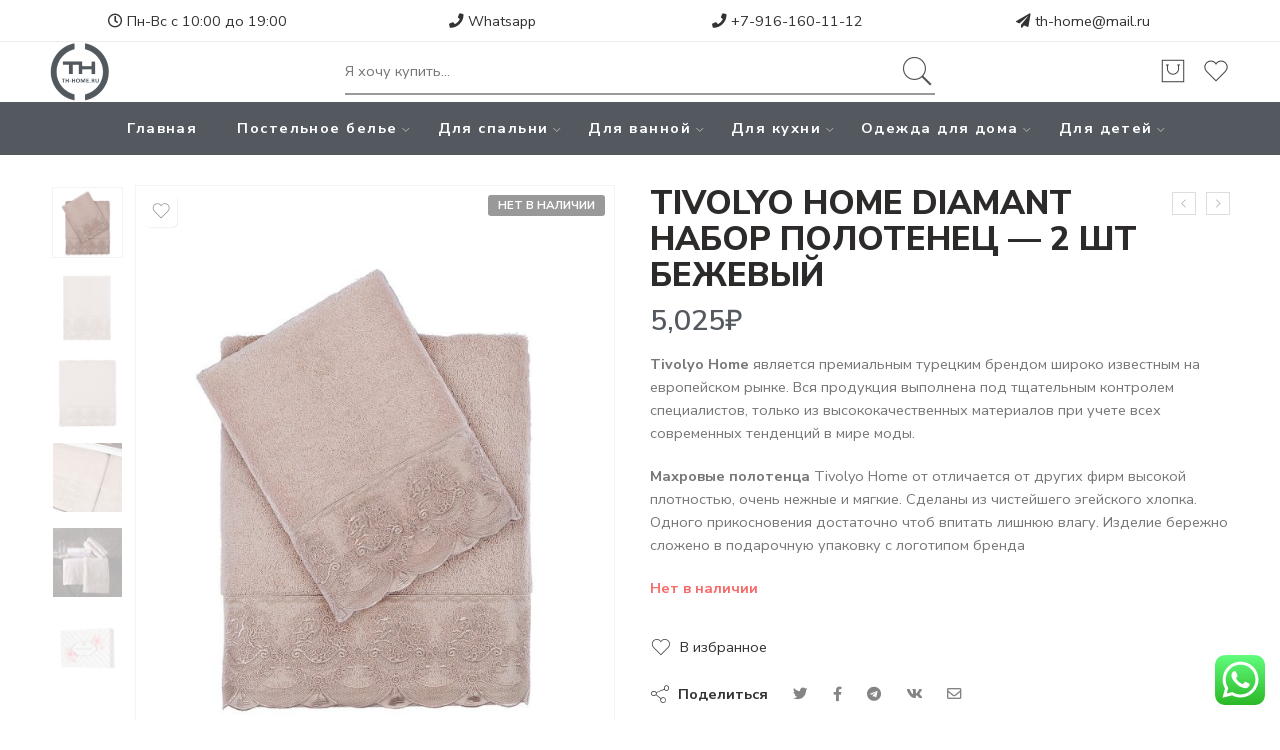

--- FILE ---
content_type: text/html; charset=UTF-8
request_url: https://th-home.ru/product/tivolyo-home-diamant-%D0%BD%D0%B0%D0%B1%D0%BE%D1%80-%D0%BF%D0%BE%D0%BB%D0%BE%D1%82%D0%B5%D0%BD%D0%B5%D1%86-2-%D1%88%D1%82-%D0%B1%D0%B5%D0%B6%D0%B5%D0%B2%D1%8B%D0%B9/
body_size: 47684
content:
<!DOCTYPE html>
<html lang="ru-RU" prefix="og: http://ogp.me/ns#">
<head>
<meta charset="UTF-8" />
<meta http-equiv="X-UA-Compatible" content="IE=Edge" />
<meta name="viewport" content="width=device-width, initial-scale=1" />
<link rel="profile" href="http://gmpg.org/xfn/11" />
<link rel="pingback" href="https://th-home.ru/xmlrpc.php" />
<link rel="icon" href="https://th-home.ru/wp-content/uploads/2018/04/cropped-logos.png" sizes="32x32" />
<link rel="icon" href="https://th-home.ru/wp-content/uploads/2018/04/cropped-logos.png" sizes="192x192" />
<link rel="apple-touch-icon-precomposed" href="https://th-home.ru/wp-content/uploads/2018/04/cropped-logos.png" />
<meta name="msapplication-TileImage" content="https://th-home.ru/wp-content/uploads/2018/04/cropped-logos.png" />
<link rel="shortcut icon" href="https://th-home.ru/wp-content/uploads/2024/04/logonew6.png" />
				<script>document.documentElement.className = document.documentElement.className + ' yes-js js_active js'</script>
			<title>TIVOLYO HOME DIAMANT НАБОР ПОЛОТЕНЕЦ - 2 ШТ БЕЖЕВЫЙ | th-home.ru</title>

<!-- This site is optimized with the Yoast SEO Premium plugin v4.7 - https://yoast.com/wordpress/plugins/seo/ -->
<link rel="canonical" href="https://th-home.ru/product/tivolyo-home-diamant-%d0%bd%d0%b0%d0%b1%d0%be%d1%80-%d0%bf%d0%be%d0%bb%d0%be%d1%82%d0%b5%d0%bd%d0%b5%d1%86-2-%d1%88%d1%82-%d0%b1%d0%b5%d0%b6%d0%b5%d0%b2%d1%8b%d0%b9/" />
<meta property="og:locale" content="ru_RU" />
<meta property="og:type" content="article" />
<meta property="og:title" content="TIVOLYO HOME DIAMANT НАБОР ПОЛОТЕНЕЦ - 2 ШТ БЕЖЕВЫЙ | th-home.ru" />
<meta property="og:description" content="Tivolyo Home является премиальным турецким брендом широко известным на европейском рынке. Вся продукция выполнена под тщательным контролем специалистов, только из высококачественных материалов при учете всех современных тенденций в мире моды.

Махровые полотенца Tivolyo Home от отличается от других фирм высокой плотностью, очень нежные и мягкие. Сделаны из чистейшего эгейского хлопка. Одного прикосновения достаточно чтоб впитать лишнюю влагу. Изделие бережно сложено в подарочную упаковку с логотипом бренда" />
<meta property="og:url" content="https://th-home.ru/product/tivolyo-home-diamant-%d0%bd%d0%b0%d0%b1%d0%be%d1%80-%d0%bf%d0%be%d0%bb%d0%be%d1%82%d0%b5%d0%bd%d0%b5%d1%86-2-%d1%88%d1%82-%d0%b1%d0%b5%d0%b6%d0%b5%d0%b2%d1%8b%d0%b9/" />
<meta property="og:site_name" content="th-home.ru" />
<meta property="og:image" content="https://th-home.ru/wp-content/uploads/2018/01/Tivolyo-Home-DIAMANTнабор-полотенец.jpg" />
<meta property="og:image:width" content="900" />
<meta property="og:image:height" content="1200" />
<meta name="twitter:card" content="summary" />
<meta name="twitter:description" content="Tivolyo Home является премиальным турецким брендом широко известным на европейском рынке. Вся продукция выполнена под тщательным контролем специалистов, только из высококачественных материалов при учете всех современных тенденций в мире моды.

Махровые полотенца Tivolyo Home от отличается от других фирм высокой плотностью, очень нежные и мягкие. Сделаны из чистейшего эгейского хлопка. Одного прикосновения достаточно чтоб впитать лишнюю влагу. Изделие бережно сложено в подарочную упаковку с логотипом бренда

" />
<meta name="twitter:title" content="TIVOLYO HOME DIAMANT НАБОР ПОЛОТЕНЕЦ - 2 ШТ БЕЖЕВЫЙ | th-home.ru" />
<meta name="twitter:image" content="https://th-home.ru/wp-content/uploads/2018/01/Tivolyo-Home-DIAMANTнабор-полотенец.jpg" />
<meta property="DC.date.issued" content="2018-01-10T18:38:54+03:00" />
<!-- / Yoast SEO Premium plugin. -->

<link rel='dns-prefetch' href='//fonts.googleapis.com' />
<link rel="alternate" type="application/rss+xml" title="th-home.ru &raquo; Лента" href="https://th-home.ru/feed/" />
<link rel="alternate" type="application/rss+xml" title="th-home.ru &raquo; Лента комментариев" href="https://th-home.ru/comments/feed/" />
<link rel="preload" href="//th-home.ru/wp-content/themes/elessi-theme/assets/minify-font-icons/font-nasa-icons/nasa-font.woff" as="font" type="font/woff" crossorigin /><link rel="preload" href="//th-home.ru/wp-content/themes/elessi-theme/assets/minify-font-icons/font-pe-icon-7-stroke/Pe-icon-7-stroke.woff" as="font" type="font/woff" crossorigin /><link rel="preload" href="//th-home.ru/wp-content/themes/elessi-theme/assets/minify-font-icons/font-awesome-4.7.0/fontawesome-webfont.woff2" as="font" type="font/woff2" crossorigin /><link rel='stylesheet' id='ht_ctc_main_css-css'  href='https://th-home.ru/wp-content/plugins/click-to-chat-for-whatsapp/new/inc/assets/css/main.css' type='text/css' media='all' />
<link rel='stylesheet' id='wp-block-library-css'  href='https://th-home.ru/wp-includes/css/dist/block-library/style.min.css' type='text/css' media='all' />
<link rel='stylesheet' id='wc-block-vendors-style-css'  href='https://th-home.ru/wp-content/plugins/woocommerce/packages/woocommerce-blocks/build/vendors-style.css' type='text/css' media='all' />
<link rel='stylesheet' id='wc-block-style-css'  href='https://th-home.ru/wp-content/plugins/woocommerce/packages/woocommerce-blocks/build/style.css' type='text/css' media='all' />
<link rel='stylesheet' id='theme-my-login-css'  href='https://th-home.ru/wp-content/plugins/theme-my-login/assets/styles/theme-my-login.min.css' type='text/css' media='all' />
<style id='woocommerce-inline-inline-css' type='text/css'>
.woocommerce form .form-row .required { visibility: visible; }
</style>
<link rel='stylesheet' id='hfe-style-css'  href='https://th-home.ru/wp-content/plugins/header-footer-elementor/assets/css/header-footer-elementor.css' type='text/css' media='all' />
<link rel='stylesheet' id='elementor-icons-css'  href='https://th-home.ru/wp-content/plugins/elementor/assets/lib/eicons/css/elementor-icons.min.css' type='text/css' media='all' />
<link rel='stylesheet' id='elementor-frontend-legacy-css'  href='https://th-home.ru/wp-content/plugins/elementor/assets/css/frontend-legacy.min.css' type='text/css' media='all' />
<link rel='stylesheet' id='elementor-frontend-css'  href='https://th-home.ru/wp-content/plugins/elementor/assets/css/frontend.min.css' type='text/css' media='all' />
<style id='elementor-frontend-inline-css' type='text/css'>
@font-face{font-family:eicons;src:url(https://th-home.ru/wp-content/plugins/elementor/assets/lib/eicons/fonts/eicons.eot?5.10.0);src:url(https://th-home.ru/wp-content/plugins/elementor/assets/lib/eicons/fonts/eicons.eot?5.10.0#iefix) format("embedded-opentype"),url(https://th-home.ru/wp-content/plugins/elementor/assets/lib/eicons/fonts/eicons.woff2?5.10.0) format("woff2"),url(https://th-home.ru/wp-content/plugins/elementor/assets/lib/eicons/fonts/eicons.woff?5.10.0) format("woff"),url(https://th-home.ru/wp-content/plugins/elementor/assets/lib/eicons/fonts/eicons.ttf?5.10.0) format("truetype"),url(https://th-home.ru/wp-content/plugins/elementor/assets/lib/eicons/fonts/eicons.svg?5.10.0#eicon) format("svg");font-weight:400;font-style:normal}
</style>
<link rel='stylesheet' id='elementor-post-49863-css'  href='https://th-home.ru/wp-content/uploads/elementor/css/post-49863.css' type='text/css' media='all' />
<link rel='stylesheet' id='font-awesome-5-all-css'  href='https://th-home.ru/wp-content/plugins/elementor/assets/lib/font-awesome/css/all.min.css' type='text/css' media='all' />
<link rel='stylesheet' id='font-awesome-4-shim-css'  href='https://th-home.ru/wp-content/plugins/elementor/assets/lib/font-awesome/css/v4-shims.min.css' type='text/css' media='all' />
<link rel='stylesheet' id='elementor-global-css'  href='https://th-home.ru/wp-content/uploads/elementor/css/global.css' type='text/css' media='all' />
<link rel='stylesheet' id='woocommerce_prettyPhoto_css-css'  href='//th-home.ru/wp-content/plugins/woocommerce/assets/css/prettyPhoto.css' type='text/css' media='all' />
<link rel='stylesheet' id='elessi-fonts-icons-css'  href='https://th-home.ru/wp-content/themes/elessi-theme/assets/minify-font-icons/fonts.min.css' type='text/css' media='all' />
<link rel='stylesheet' id='nasa-fonts-css'  href='https://fonts.googleapis.com/css?family=Nunito+Sans%3A400%2C400italic%2C500%2C500italic%2C600%2C600italic%2C700%2C700italic%2C800%2C800italic%2C900%2C900italic#038;subset=latin' type='text/css' media='all' />
<link rel='stylesheet' id='isb-style-css'  href='https://th-home.ru/wp-content/plugins/improved-sale-badges/assets/css/style.min.css' type='text/css' media='all' />
<link rel='stylesheet' id='ulp-css'  href='https://th-home.ru/wp-content/plugins/layered-popups/css/style.min.css' type='text/css' media='all' />
<link rel='stylesheet' id='ulp-link-buttons-css'  href='https://th-home.ru/wp-content/plugins/layered-popups/css/link-buttons.min.css' type='text/css' media='all' />
<link rel='stylesheet' id='animate.css-css'  href='https://th-home.ru/wp-content/plugins/layered-popups/css/animate.min.css' type='text/css' media='all' />
<link rel='stylesheet' id='spinkit-css'  href='https://th-home.ru/wp-content/plugins/layered-popups/css/spinkit.min.css' type='text/css' media='all' />
<link rel='stylesheet' id='elessi-style-css'  href='https://th-home.ru/wp-content/themes/elessi-theme/style.css' type='text/css' media='all' />
<link rel='stylesheet' id='elessi-child-style-css'  href='https://th-home.ru/wp-content/themes/elessi-theme-child/style.css' type='text/css' media='all' />
<link rel='stylesheet' id='elessi-style-elementor-css'  href='https://th-home.ru/wp-content/themes/elessi-theme/style-elementor.css' type='text/css' media='all' />
<link rel='stylesheet' id='e-animations-css'  href='https://th-home.ru/wp-content/themes/elessi-theme/assets/css/animate.min.css' type='text/css' media='all' />
<link rel='stylesheet' id='elessi-style-large-css'  href='https://th-home.ru/wp-content/themes/elessi-theme/assets/css/style-large.css' type='text/css' media='all' />
<link rel='stylesheet' id='elessi-style-signle-product-css'  href='https://th-home.ru/wp-content/themes/elessi-theme/assets/css/style-single-product.css' type='text/css' media='all' />
<link rel='stylesheet' id='nasa-sc-woo-css'  href='https://th-home.ru/wp-content/plugins/nasa-core_/assets/css/nasa-sc-woo.css' type='text/css' media='all' />
<link rel='stylesheet' id='nasa-sc-css'  href='https://th-home.ru/wp-content/plugins/nasa-core_/assets/css/nasa-sc.css' type='text/css' media='all' />
<link rel='stylesheet' id='elessi-style-dynamic-css'  href='//th-home.ru/wp-content/uploads/nasa-dynamic/dynamic.css' type='text/css' media='all' />
<link rel='stylesheet' id='google-fonts-1-css'  href='https://fonts.googleapis.com/css?family=Roboto%3A100%2C100italic%2C200%2C200italic%2C300%2C300italic%2C400%2C400italic%2C500%2C500italic%2C600%2C600italic%2C700%2C700italic%2C800%2C800italic%2C900%2C900italic%7CRoboto+Slab%3A100%2C100italic%2C200%2C200italic%2C300%2C300italic%2C400%2C400italic%2C500%2C500italic%2C600%2C600italic%2C700%2C700italic%2C800%2C800italic%2C900%2C900italic&#038;display=auto&#038;subset=cyrillic' type='text/css' media='all' />
<script type='text/javascript' src='https://th-home.ru/wp-includes/js/jquery/jquery.js'></script>
<script type='text/javascript' src='https://th-home.ru/wp-includes/js/jquery/jquery-migrate.min.js'></script>
<script type='text/javascript'>
/* <![CDATA[ */
var themeMyLogin = {"action":"","errors":[]};
/* ]]> */
</script>
<script type='text/javascript' src='https://th-home.ru/wp-content/plugins/theme-my-login/assets/scripts/theme-my-login.min.js'></script>
<script type='text/javascript' src='https://th-home.ru/wp-content/plugins/elementor/assets/lib/font-awesome/js/v4-shims.min.js'></script>
<link rel='https://api.w.org/' href='https://th-home.ru/wp-json/' />
<link rel="alternate" type="application/json+oembed" href="https://th-home.ru/wp-json/oembed/1.0/embed?url=https%3A%2F%2Fth-home.ru%2Fproduct%2Ftivolyo-home-diamant-%25d0%25bd%25d0%25b0%25d0%25b1%25d0%25be%25d1%2580-%25d0%25bf%25d0%25be%25d0%25bb%25d0%25be%25d1%2582%25d0%25b5%25d0%25bd%25d0%25b5%25d1%2586-2-%25d1%2588%25d1%2582-%25d0%25b1%25d0%25b5%25d0%25b6%25d0%25b5%25d0%25b2%25d1%258b%25d0%25b9%2F" />
<link rel="alternate" type="text/xml+oembed" href="https://th-home.ru/wp-json/oembed/1.0/embed?url=https%3A%2F%2Fth-home.ru%2Fproduct%2Ftivolyo-home-diamant-%25d0%25bd%25d0%25b0%25d0%25b1%25d0%25be%25d1%2580-%25d0%25bf%25d0%25be%25d0%25bb%25d0%25be%25d1%2582%25d0%25b5%25d0%25bd%25d0%25b5%25d1%2586-2-%25d1%2588%25d1%2582-%25d0%25b1%25d0%25b5%25d0%25b6%25d0%25b5%25d0%25b2%25d1%258b%25d0%25b9%2F&#038;format=xml" />


<!-- Saphali Lite Version -->
<meta name="generator" content="Saphali Lite 1.9.2" />

	<noscript><style>.woocommerce-product-gallery{ opacity: 1 !important; }</style></noscript>
	
		<script>
			var ulp_custom_handlers = {};
			var ulp_cookie_value = "ilovelencha";
			var ulp_onload_popup = "";
			var ulp_onload_mode = "none";
			var ulp_onload_period = "5";
			var ulp_onscroll_popup = "";
			var ulp_onscroll_mode = "none";
			var ulp_onscroll_period = "5";
			var ulp_onexit_popup = "";
			var ulp_onexit_mode = "none";
			var ulp_onexit_period = "5";
			var ulp_onidle_popup = "";
			var ulp_onidle_mode = "none";
			var ulp_onidle_period = "5";
			var ulp_onabd_popup = "";
			var ulp_onabd_mode = "none";
			var ulp_onabd_period = "5";
			var ulp_onload_delay = "5";
			var ulp_onload_close_delay = "0";
			var ulp_onscroll_offset = "600";
			var ulp_onidle_delay = "30";
			var ulp_recaptcha_enable = "off";
			var ulp_content_id = "18454";
		</script><link rel="icon" href="https://th-home.ru/wp-content/uploads/2018/04/cropped-logos.png" sizes="32x32" />
<link rel="icon" href="https://th-home.ru/wp-content/uploads/2018/04/cropped-logos.png" sizes="192x192" />
<link rel="apple-touch-icon-precomposed" href="https://th-home.ru/wp-content/uploads/2018/04/cropped-logos.png" />
<meta name="msapplication-TileImage" content="https://th-home.ru/wp-content/uploads/2018/04/cropped-logos.png" />
<meta name="generator" content="Improved Sale Badges for WooCommerce"/>		<style type="text/css" id="wp-custom-css">
			
.price{zoom: 1.1; display:block;}
.nasa-static-sidebar .btn-mini-cart a.btn-checkout:hover, .nasa-static-sidebar .btn-mini-cart a.checkout:hover {
    background: #6D7993 !important;
}
/*.filters-container.nasa-filter-wrap{display:none;}*/
.info_main.product-des-wrap.product-des{display:none}
.wcolor {
    color: #fff;
}
.menu-item.current-menu-item a{
    color: #ccc!important;
}
.wcolor a:hover {
    color: #ccc!important;
}
.wcolor a:active {
    color: #ccc!important;
}
.first.nasa-icon-filter-cat{display:none;}
.pa_manufacturer-anna-flaum .oblakoreg{display:none;}
.pa_manufacturer-anna-flaum .oblako{display:none;}

/*.pa_manufacturer-sofi-de-marko .oblakoreg{display:none;}
.pa_manufacturer-sofi-de-marko .oblako{display:none;}
*/
.pa_manufacturer-german-grass .oblakoreg{display:none;}
.pa_manufacturer-german-grass .oblako{display:none;}
.oblako{display:none!important;}
.wp-image-94957,.wp-image-95045{display:none;}
.hidden{display:none;}
.shop_table tbody .product-name { text-transform: uppercase;
}
.nasa-static-sidebar .mini-cart-info a {text-transform: uppercase;    font-size: 100%;}
.nasa-order-received ul.woocommerce-thankyou-order-details{border:none;}
.product-item .info .name.nasa-show-one-line {
    white-space: normal;
    
}
.product-info-wrap.info {
    text-transform: uppercase;
    white-space: normal;
    text-overflow: ellipsis;
}
.product-item .info .name {
    padding: 4px 0;
	font-size: 100%;
}
.product-info-wrap.info {
    position: relative;
    padding: 10px 0 20px 0;
	line-height:1.2;
}
.nasa-bg-dark {
    background-color: #493640;
    margin-top: 00px;
}
.woocommerce-checkout .place-order .button {
   background-color:#54595F;
}
.woocommerce-checkout .place-order .button {
   background-color:#54595F;
}
.woocommerce-checkout .place-order .button:hover {
   background-color:#6D7793;
}
.product_meta .sku_wrapper {display:none!important;}
.nasa-classic-style a {color: #54595F;}
.woocommerce-ordering,.woocommerce-result-count{display:none;}
/*.newhead.menu-item-has-children  .nasa-title-menu{background-color:#54595F; color:#fff;}
.newhead.menu-item-has-children{background-color:#9C8B84!important; font-size:10px;padding:0!important;margin:0;}*/
.slick-slide.slick-current.slick-active 
.menubg{height: 450px!important;}
.nasa-static-sidebar .btn-mini-cart a.btn-checkout, .nasa-static-sidebar .btn-mini-cart a.checkout {background: #54595F!important;}
.nasa-header-mobile-layout .logo .header_logo{max-height:42px!important;}
#masthead {
    position: relative;
    background-color: transparent;
    padding: 0px 0;
}
.nasa-tabs-content .nasa-panels {
    padding: 30px 30px;
    max-width: 810px;
    margin: auto;
    border: 2px solid #54595F;
    
}
.nasa-tabs-content .nasa-tabs li:focus, .nasa-tabs-content .nasa-tabs li:hover, .nasa-tabs-content .nasa-tabs li.active {
    border-top: 2px solid #54595F!important;
}
.nasa-tabs-content .nasa-tabs li > a{text-transform:uppercase;}

.quantity .input-text.qty {
	color: #54595F;}
.woocommerce-message:not(.cart-empty) {	background: #54595F;/*#9C8B84;*/}
.btn-wishlist.nasa-added .nasa-icon { color: #ED6967;}
.product_title.entry-title{text-transform:uppercase;}
.nasa-first-breadcrumb{text-transform:uppercase;}
.badge {opacity:1;}
.nasa-product-grid .quick-view, .nasa-product-grid .btn-compare {
	background: #6D7993;}
.nasa-product-grid .quick-view:hover, .nasa-product-grid .btn-compare:hover {
    background: #6D7993;
}
.nasa-tip-content {background: #6D7993;border-color:#6D7993; }
#billing_first_name_field {
   width: 100%;
	padding-right: 0px;}
.nasa-order-received .nasa-order-received-left .nasa-warper-order {
	border: 2px dashed #454545;}
.nasa-order-received .nasa-order-received-left .nasa-warper-order .woocommerce-thankyou-order-received {
	color: #454545;}
.woocommerce-customer-details{display:none;}
.elementor-button {  background-color: #6D7993;}
.nasa-static-sidebar 
.header-type-2 .nasa-share li, .header-type-2 .nasa-follow {
    font-size: 180%;
}
.follow-icon a i {
    background: transparent;
    color: #54595F;
    opacity: 0.8;
}
@media (max-width: 576px) {
	.woocommerce-main-image img{
    height:400px;
    object-fit: cover;
	}
		.woocommerce-additional-image.product-image img{
    height:400px;
    object-fit: cover;
			
	}
	.nasa-bottom-bar-icons{
		/*display:none;*/
		height:0px!important;
		background-color:#54595F!important;
	}
	.nasa-bottom-bar-icons.nasa-active {
    visibility: hidden;
		height:0px!important;
		background-color:#54595F!important;
		opacity: 0;}
	
	body{
		padding-bottom:0px!important;
	}
}
@media (min-width: 576px) {
	.woocommerce-main-image img{
    height:600px;
    object-fit: cover;
	}
		.woocommerce-additional-image.product-image img{
    height:600px;
    object-fit: cover;
	}
	a.button.yith-wcqv-button{display:none!important;}

}

@media screen and (max-width: 992px) {
	.nasa-topbar-wrap{display:none;}
.top-bar{display:none!important;}
	.sort-bar li{display:none!important;}
	a.button.yith-wcqv-button{display:none!important;}

}
@media only screen 
    and (device-width: 375px) 
    and (device-height: 812px) 
     { 
     #top-bar{display:none;}
			 .nasa-topbar-wrap{display:none;}
			 a.button.yith-wcqv-button{display:none!important;}
}
@media screen and (max-width: 576px) {
	a.button.yith-wcqv-button{display:none!important;}
}		</style>
		</head>
<body class="product-template-default single single-product postid-18454 theme-elessi-theme nasa-woo-actived nasa-core-actived woocommerce woocommerce-page woocommerce-no-js ehf-template-elessi-theme ehf-stylesheet-elessi-theme-child antialiased group-blog product-zoom nasa-focus-main-image nasa-enable-wow nasa-label-attr-single nasa-image-square elementor-default elementor-kit-49863">
<div id="nasa-before-load"><div class="nasa-loader"></div></div>
<!-- Start Wrapper Site -->
<div id="wrapper">

<!-- Start Header Site -->
<header id="header-content" class="site-header">
<div class="header-wrapper header-type-3 nasa-header-sticky">
    <div class="nasa-topbar-wrap">
    <div id="top-bar" class="top-bar">
                    <!-- Desktop | Responsive Top-bar -->
            <div class="row">
                <div class="large-12 columns">
                    <div class="left-text <!--left rtl-right-->">
                        <div class="large-3 columns" style="text-align: center;"><i class="fa fa-clock-o"></i> Пн-Вс с 10:00 до 19:00</div>
<div class="large-3 columns" style="text-align: center;"><a href="https://api.whatsapp.com/send/?phone=79161602021&text&type=phone_number&app_absent=0"><i class="fa fa-phone"></i> Whatsapp</a></div>
<div class="large-3 columns" style="text-align: center;"><a href="tel:+79161601112"><i class="fa fa-phone"></i> +7-916-160-11-12</a></div>
<div class="large-3 columns" style="text-align: center;"><i class="fa fa-send"></i> <a href="mailto:th-home@mail.ru?subject=Вопрос">th-home@mail.ru</a></div>
<!-- Yandex.Metrika counter -->
<script type="text/javascript" >
   (function(m,e,t,r,i,k,a){m[i]=m[i]||function(){(m[i].a=m[i].a||[]).push(arguments)};
   m[i].l=1*new Date();
   for (var j = 0; j < document.scripts.length; j++) {if (document.scripts[j].src === r) { return; }}
   k=e.createElement(t),a=e.getElementsByTagName(t)[0],k.async=1,k.src=r,a.parentNode.insertBefore(k,a)})
   (window, document, "script", "https://mc.yandex.ru/metrika/tag.js", "ym");

   ym(48508544, "init", {
        clickmap:true,
        trackLinks:true,
        accurateTrackBounce:true,
        webvisor:true
   });
</script>
<noscript><div><img src="https://mc.yandex.ru/watch/48508544" style="position:absolute; left:-9999px;" alt="" /></div></noscript>
<!-- /Yandex.Metrika counter -->
<div style="display:none;">
tivolyo home, тиволио хоум, турция, постельное белье, набор с покрывалом, покрывало, подушки, одеяла, плед, сатин, жаккард, с кружевом, с вышивкой, полотенце, халат, простынь, на резинке, элитное, де люкс, полуторное, двуспальное, евро, семейное, arredo, punto, baroc, elips, скидки, распродажа, низкая цена, официальный , акция, купон, магазин, интерет-магазин, бесплатная, доставка, наложный платеж
Все товары <a href="https://th-home.ru">Tivolyo </a>(Турция)! Новинки 2018!Скидки 20% сатин! Доставка Россия
</div>                    </div>
                   <!-- <div class="right-text nasa-hide-for-mobile right rtl-left">
                        <div class="topbar-menu-container">
                            <ul class="nasa-menus-account"><li class="menu-item"><a class="nasa-login-register-ajax inline-block" data-enable="1" href="https://th-home.ru/my-account/" title="Вход / Регистрация"><i class="pe7-icon pe-7s-user"></i><span class="nasa-login-title">Вход / Регистрация</span></a></li></ul>                        </div>
                    </div>-->
                </div>
            </div>
            </div>
    
            <div class="nasa-hide-for-mobile">
            <a class="nasa-icon-toggle" href="javascript:void(0);" rel="nofollow">
                <i class="nasa-topbar-up pe-7s-angle-up"></i>
                <i class="nasa-topbar-down pe-7s-angle-down"></i>
            </a>
        </div>
    </div>
    <div class="sticky-wrapper">
        <div id="masthead" class="site-header">
                        
            <div class="row nasa-hide-for-mobile">
                <div class="large-12 columns nasa-wrap-event-search">
                    <div class="nasa-header-flex nasa-elements-wrap">
                        <!-- Logo -->
                        <div class="nasa-flex-item-1-4">
                            <a class="logo nasa-logo-retina nasa-has-sticky-logo" href="https://th-home.ru/" title="th-home.ru - " rel="Главная"><img src="https://th-home.ru/wp-content/uploads/2024/04/logonew6.png" alt="th-home.ru" class="header_logo" srcset="https://th-home.ru/wp-content/uploads/2024/04/logonew6.png 1x, https://th-home.ru/wp-content/uploads/2024/04/logonew6.png 2x" /><img src="https://th-home.ru/wp-content/uploads/2024/04/logonew6.png" alt="th-home.ru" class="header_logo logo_sticky" /></a>                        </div>

                        <!-- Search form in header -->
                        <div class="nasa-flex-item-1-2">
                            <!-- Search form in header -->
                            <div class="nasa-header-search-wrap nasa-search-relative">
                                <div class="nasa-search-space nasa_search_full"><div class="nasa-show-search-form nasa-search-relative nasa-rightToLeft"><div class="search-wrapper nasa-ajax-search-form-container classic">
    <form method="get" class="nasa-ajax-search-form" action="https://th-home.ru/">
        <label for="nasa-input-1" class="hidden-tag">
            Search here        </label>
        
        <input type="text" name="s" id="nasa-input-1" class="search-field search-input live-search-input" value="" placeholder="Я хочу купить..." data-suggestions="Укажите что ищете и нажмите Enter (Одеяло, подушка, Евро ...)" />
        
        <span class="nasa-icon-submit-page">
            <button class="nasa-submit-search hidden-tag">
                Поиск            </button>
        </span>
        
                    <input type="hidden" name="post_type" value="product" />
            </form>
    
    <a href="javascript:void(0);" title="Close search" class="nasa-close-search nasa-stclose" rel="nofollow"></a>
</div>
</div></div>                            </div>
                        </div>

                        <!-- Group icon header -->
                        <div class="nasa-flex-item-1-4">
                            <div class="nasa-header-icons-wrap"><ul class="header-icons"><li class="first nasa-icon-mini-cart"><a href="javascript:void(0);" class="cart-link mini-cart cart-inner mini-cart-type-full inline-block" title="Корзина" rel="nofollow"><i class="nasa-icon cart-icon icon-nasa-cart-3"></i><span class="nasa-cart-count nasa-mini-number cart-number hidden-tag nasa-product-empty">0</span></a></li><li class="nasa-icon-wishlist"><a class="wishlist-link inline-block" href="javascript:void(0);" title="Избранное"><i class="nasa-icon wishlist-icon icon-nasa-like"></i><span class="nasa-wishlist-count nasa-mini-number wishlist-number nasa-product-empty">0</span></a></li></ul></div>                        </div>
                    </div>
                </div>
            </div>
            
            <!-- Main menu -->
                                <div class="nasa-elements-wrap nasa-elements-wrap-main-menu nasa-hide-for-mobile nasa-bg-dark text-center">
                        <div class="row">
                            <div class="large-12 columns">
                                <div class="wide-nav nasa-wrap-width-main-menu nasa-bg-wrap nasa-nav-style-1">
                                    <div class="nasa-menus-wrapper nasa-menus-wrapper-reponsive nasa-loading" data-padding_x="35">
                                        <div class="nav-wrapper main-menu-warpper"><ul id="site-navigation" class="header-nav nasa-to-menu-mobile"><li class="menu-item menu-item-type-post_type menu-item-object-page menu-item-home default-menu root-item nasa_even"><a title="Главная" href="https://th-home.ru/" class="nasa-title-menu"><i class="pe-7s-angle-down nasa-open-child"></i>Главная</a></li>
<li class="menu-item menu-item-type-taxonomy menu-item-object-product_cat menu-item-has-children menu-parent-item default-menu root-item nasa_odd"><a title="Постельное белье" href="https://th-home.ru/product-category/%d0%bf%d0%be%d1%81%d1%82%d0%b5%d0%bb%d1%8c%d0%bd%d0%be%d0%b5-%d0%b1%d0%b5%d0%bb%d1%8c%d0%b5/" class="nasa-title-menu"><i class="pe-7s-angle-down nasa-open-child"></i>Постельное белье<i class="fa fa-angle-right nasa-has-items-child"></i></a><div class="nav-dropdown"><ul class="sub-menu"><li class="menu-item menu-item-type-taxonomy menu-item-object-product_cat menu-item-has-children menu-parent-item"><a title="1,5 СПАЛЬНОЕ" href="https://th-home.ru/product-category/%d0%bf%d0%be%d1%81%d1%82%d0%b5%d0%bb%d1%8c%d0%bd%d0%be%d0%b5-%d0%b1%d0%b5%d0%bb%d1%8c%d0%b5/%d0%bf%d0%be%d1%81%d1%82%d0%b5%d0%bb%d1%8c%d0%bd%d0%be%d0%b5-%d0%b1%d0%b5%d0%bb%d1%8c%d0%b5-15-%d1%81%d0%bf%d0%b0%d0%bb%d1%8c%d0%bd%d0%be%d0%b5/" class="nasa-title-menu">1,5 СПАЛЬНОЕ<i class="fa fa-angle-right nasa-has-items-child"></i></a><div class="nav-column-links"><ul class="sub-menu"><li class="menu-item menu-item-type-taxonomy menu-item-object-product_cat"><a title="Сатин делюкс" href="https://th-home.ru/product-category/%d0%bf%d0%be%d1%81%d1%82%d0%b5%d0%bb%d1%8c%d0%bd%d0%be%d0%b5-%d0%b1%d0%b5%d0%bb%d1%8c%d0%b5/%d0%bf%d0%be%d1%81%d1%82%d0%b5%d0%bb%d1%8c%d0%bd%d0%be%d0%b5-%d0%b1%d0%b5%d0%bb%d1%8c%d0%b5-15-%d1%81%d0%bf%d0%b0%d0%bb%d1%8c%d0%bd%d0%be%d0%b5/%d0%bf%d0%be%d1%81%d1%82%d0%b5%d0%bb%d1%8c%d0%bd%d0%be%d0%b5-%d0%b1%d0%b5%d0%bb%d1%8c%d0%b5-15-%d1%81%d0%b0%d1%82%d0%b8%d0%bd/" class="nasa-title-menu">Сатин делюкс</a></li>
<li class="menu-item menu-item-type-taxonomy menu-item-object-product_cat"><a title="Сатин однотонный" href="https://th-home.ru/product-category/%d0%bf%d0%be%d1%81%d1%82%d0%b5%d0%bb%d1%8c%d0%bd%d0%be%d0%b5-%d0%b1%d0%b5%d0%bb%d1%8c%d0%b5/%d0%bf%d0%be%d1%81%d1%82%d0%b5%d0%bb%d1%8c%d0%bd%d0%be%d0%b5-%d0%b1%d0%b5%d0%bb%d1%8c%d0%b5-15-%d1%81%d0%bf%d0%b0%d0%bb%d1%8c%d0%bd%d0%be%d0%b5/%d0%bf%d0%be%d1%81%d1%82%d0%b5%d0%bb%d1%8c%d0%bd%d0%be%d0%b5-%d0%b1%d0%b5%d0%bb%d1%8c%d0%b5-15-%d0%be%d0%b4%d0%bd%d0%be%d1%82%d0%be%d0%bd%d0%bd%d0%be%d0%b5/" class="nasa-title-menu">Сатин однотонный</a></li>
<li class="menu-item menu-item-type-taxonomy menu-item-object-product_cat"><a title="Сатин-жаккард" href="https://th-home.ru/product-category/%d0%bf%d0%be%d1%81%d1%82%d0%b5%d0%bb%d1%8c%d0%bd%d0%be%d0%b5-%d0%b1%d0%b5%d0%bb%d1%8c%d0%b5/%d0%bf%d0%be%d1%81%d1%82%d0%b5%d0%bb%d1%8c%d0%bd%d0%be%d0%b5-%d0%b1%d0%b5%d0%bb%d1%8c%d0%b5-15-%d1%81%d0%bf%d0%b0%d0%bb%d1%8c%d0%bd%d0%be%d0%b5/%d0%bf%d0%be%d1%81%d1%82%d0%b5%d0%bb%d1%8c%d0%bd%d0%be%d0%b5-%d0%b1%d0%b5%d0%bb%d1%8c%d0%b5-15-%d0%b6%d0%b0%d0%ba%d0%ba%d0%b0%d1%80%d0%b4/" class="nasa-title-menu">Сатин-жаккард</a></li>
<li class="menu-item menu-item-type-taxonomy menu-item-object-product_cat"><a title="Сатин с кружевом" href="https://th-home.ru/product-category/%d0%bf%d0%be%d1%81%d1%82%d0%b5%d0%bb%d1%8c%d0%bd%d0%be%d0%b5-%d0%b1%d0%b5%d0%bb%d1%8c%d0%b5/%d0%bf%d0%be%d1%81%d1%82%d0%b5%d0%bb%d1%8c%d0%bd%d0%be%d0%b5-%d0%b1%d0%b5%d0%bb%d1%8c%d0%b5-15-%d1%81%d0%bf%d0%b0%d0%bb%d1%8c%d0%bd%d0%be%d0%b5/15-%d1%81%d0%b0%d1%82%d0%b8%d0%bd-%d0%ba%d1%80%d1%83%d0%b6%d0%b5%d0%b2%d0%be/" class="nasa-title-menu">Сатин с кружевом</a></li>
<li class="menu-item menu-item-type-taxonomy menu-item-object-product_cat"><a title="Сатин с вышивкой" href="https://th-home.ru/product-category/%d0%bf%d0%be%d1%81%d1%82%d0%b5%d0%bb%d1%8c%d0%bd%d0%be%d0%b5-%d0%b1%d0%b5%d0%bb%d1%8c%d0%b5/%d0%bf%d0%be%d1%81%d1%82%d0%b5%d0%bb%d1%8c%d0%bd%d0%be%d0%b5-%d0%b1%d0%b5%d0%bb%d1%8c%d0%b5-15-%d1%81%d0%bf%d0%b0%d0%bb%d1%8c%d0%bd%d0%be%d0%b5/15-%d1%81%d0%b0%d1%82%d0%b8%d0%bd-%d0%b2%d1%8b%d1%88%d0%b8%d0%b2%d0%ba%d0%b0/" class="nasa-title-menu">Сатин с вышивкой</a></li>
<li class="menu-item menu-item-type-taxonomy menu-item-object-product_cat"><a title="Сатин-жатка" href="https://th-home.ru/product-category/%d0%bf%d0%be%d1%81%d1%82%d0%b5%d0%bb%d1%8c%d0%bd%d0%be%d0%b5-%d0%b1%d0%b5%d0%bb%d1%8c%d0%b5/%d0%bf%d0%be%d1%81%d1%82%d0%b5%d0%bb%d1%8c%d0%bd%d0%be%d0%b5-%d0%b1%d0%b5%d0%bb%d1%8c%d0%b5-15-%d1%81%d0%bf%d0%b0%d0%bb%d1%8c%d0%bd%d0%be%d0%b5/15-%d1%81%d0%b0%d1%82%d0%b8%d0%bd-%d0%b6%d0%b0%d1%82%d0%ba%d0%b0/" class="nasa-title-menu">Сатин-жатка</a></li>
</ul></div></li>
<li class="menu-item menu-item-type-taxonomy menu-item-object-product_cat menu-item-has-children menu-parent-item"><a title="ЕВРО СТАНДАРТ" href="https://th-home.ru/product-category/%d0%bf%d0%be%d1%81%d1%82%d0%b5%d0%bb%d1%8c%d0%bd%d0%be%d0%b5-%d0%b1%d0%b5%d0%bb%d1%8c%d0%b5/%d0%bf%d0%be%d1%81%d1%82%d0%b5%d0%bb%d1%8c%d0%bd%d0%be%d0%b5-%d0%b1%d0%b5%d0%bb%d1%8c%d0%b5-%d0%b5%d0%b2%d1%80%d0%be/" class="nasa-title-menu">ЕВРО СТАНДАРТ<i class="fa fa-angle-right nasa-has-items-child"></i></a><div class="nav-column-links"><ul class="sub-menu"><li class="menu-item menu-item-type-taxonomy menu-item-object-product_cat"><a title="Сатин делюкс" href="https://th-home.ru/product-category/%d0%bf%d0%be%d1%81%d1%82%d0%b5%d0%bb%d1%8c%d0%bd%d0%be%d0%b5-%d0%b1%d0%b5%d0%bb%d1%8c%d0%b5/%d0%bf%d0%be%d1%81%d1%82%d0%b5%d0%bb%d1%8c%d0%bd%d0%be%d0%b5-%d0%b1%d0%b5%d0%bb%d1%8c%d0%b5-%d0%b5%d0%b2%d1%80%d0%be/%d0%bf%d0%be%d1%81%d1%82%d0%b5%d0%bb%d1%8c%d0%bd%d0%be%d0%b5-%d0%b1%d0%b5%d0%bb%d1%8c%d0%b5-%d0%b5%d0%b2%d1%80%d0%be-%d1%81%d0%b0%d1%82%d0%b8%d0%bd/" class="nasa-title-menu">Сатин делюкс</a></li>
<li class="menu-item menu-item-type-taxonomy menu-item-object-product_cat"><a title="Сатин однотонный" href="https://th-home.ru/product-category/%d0%bf%d0%be%d1%81%d1%82%d0%b5%d0%bb%d1%8c%d0%bd%d0%be%d0%b5-%d0%b1%d0%b5%d0%bb%d1%8c%d0%b5/%d0%bf%d0%be%d1%81%d1%82%d0%b5%d0%bb%d1%8c%d0%bd%d0%be%d0%b5-%d0%b1%d0%b5%d0%bb%d1%8c%d0%b5-%d0%b5%d0%b2%d1%80%d0%be/%d0%bf%d0%be%d1%81%d1%82%d0%b5%d0%bb%d1%8c%d0%bd%d0%be%d0%b5-%d0%b1%d0%b5%d0%bb%d1%8c%d0%b5-%d0%b5%d0%b2%d1%80%d0%be-%d0%be%d0%b4%d0%bd%d0%be%d1%82%d0%be%d0%bd%d0%bd%d0%be%d0%b5/" class="nasa-title-menu">Сатин однотонный</a></li>
<li class="menu-item menu-item-type-taxonomy menu-item-object-product_cat"><a title="Сатин-жаккард" href="https://th-home.ru/product-category/%d0%bf%d0%be%d1%81%d1%82%d0%b5%d0%bb%d1%8c%d0%bd%d0%be%d0%b5-%d0%b1%d0%b5%d0%bb%d1%8c%d0%b5/%d0%bf%d0%be%d1%81%d1%82%d0%b5%d0%bb%d1%8c%d0%bd%d0%be%d0%b5-%d0%b1%d0%b5%d0%bb%d1%8c%d0%b5-%d0%b5%d0%b2%d1%80%d0%be/%d0%bf%d0%be%d1%81%d1%82%d0%b5%d0%bb%d1%8c%d0%bd%d0%be%d0%b5-%d0%b1%d0%b5%d0%bb%d1%8c%d0%b5-%d0%b5%d0%b2%d1%80%d0%be-%d0%b6%d0%b0%d0%ba%d0%ba%d0%b0%d1%80%d0%b4/" class="nasa-title-menu">Сатин-жаккард</a></li>
<li class="menu-item menu-item-type-taxonomy menu-item-object-product_cat"><a title="Сатин с кружевом" href="https://th-home.ru/product-category/%d0%bf%d0%be%d1%81%d1%82%d0%b5%d0%bb%d1%8c%d0%bd%d0%be%d0%b5-%d0%b1%d0%b5%d0%bb%d1%8c%d0%b5/%d0%bf%d0%be%d1%81%d1%82%d0%b5%d0%bb%d1%8c%d0%bd%d0%be%d0%b5-%d0%b1%d0%b5%d0%bb%d1%8c%d0%b5-%d0%b5%d0%b2%d1%80%d0%be/%d0%b5%d0%b2%d1%80%d0%be-%d1%81%d0%b0%d1%82%d0%b8%d0%bd-%d0%ba%d1%80%d1%83%d0%b6%d0%b5%d0%b2%d0%be/" class="nasa-title-menu">Сатин с кружевом</a></li>
<li class="menu-item menu-item-type-taxonomy menu-item-object-product_cat"><a title="Сатин с вышивкой" href="https://th-home.ru/product-category/%d0%bf%d0%be%d1%81%d1%82%d0%b5%d0%bb%d1%8c%d0%bd%d0%be%d0%b5-%d0%b1%d0%b5%d0%bb%d1%8c%d0%b5/%d0%bf%d0%be%d1%81%d1%82%d0%b5%d0%bb%d1%8c%d0%bd%d0%be%d0%b5-%d0%b1%d0%b5%d0%bb%d1%8c%d0%b5-%d0%b5%d0%b2%d1%80%d0%be/%d0%b5%d0%b2%d1%80%d0%be-%d1%81%d0%b0%d1%82%d0%b8%d0%bd-%d0%b2%d1%8b%d1%88%d0%b8%d0%b2%d0%ba%d0%b0/" class="nasa-title-menu">Сатин с вышивкой</a></li>
<li class="menu-item menu-item-type-taxonomy menu-item-object-product_cat"><a title="Сатин-жатка" href="https://th-home.ru/product-category/%d0%bf%d0%be%d1%81%d1%82%d0%b5%d0%bb%d1%8c%d0%bd%d0%be%d0%b5-%d0%b1%d0%b5%d0%bb%d1%8c%d0%b5/%d0%bf%d0%be%d1%81%d1%82%d0%b5%d0%bb%d1%8c%d0%bd%d0%be%d0%b5-%d0%b1%d0%b5%d0%bb%d1%8c%d0%b5-%d0%b5%d0%b2%d1%80%d0%be/%d0%b5%d0%b2%d1%80%d0%be-%d1%81%d0%b0%d1%82%d0%b8%d0%bd-%d0%b6%d0%b0%d1%82%d0%ba%d0%b0/" class="nasa-title-menu">Сатин-жатка</a></li>
<li class="menu-item menu-item-type-taxonomy menu-item-object-product_cat"><a title="Жаккард-лен" href="https://th-home.ru/product-category/%d0%bf%d0%be%d1%81%d1%82%d0%b5%d0%bb%d1%8c%d0%bd%d0%be%d0%b5-%d0%b1%d0%b5%d0%bb%d1%8c%d0%b5/%d0%bf%d0%be%d1%81%d1%82%d0%b5%d0%bb%d1%8c%d0%bd%d0%be%d0%b5-%d0%b1%d0%b5%d0%bb%d1%8c%d0%b5-%d0%b5%d0%b2%d1%80%d0%be/%d0%b5%d0%b2%d1%80%d0%be-%d0%b6%d0%b0%d0%ba%d0%ba%d0%b0%d1%80%d0%b4-%d0%bb%d0%b5%d0%bd/" class="nasa-title-menu">Жаккард-лен</a></li>
<li class="menu-item menu-item-type-taxonomy menu-item-object-product_cat"><a title="Сатин-тенсел" href="https://th-home.ru/product-category/%d0%bf%d0%be%d1%81%d1%82%d0%b5%d0%bb%d1%8c%d0%bd%d0%be%d0%b5-%d0%b1%d0%b5%d0%bb%d1%8c%d0%b5/%d0%bf%d0%be%d1%81%d1%82%d0%b5%d0%bb%d1%8c%d0%bd%d0%be%d0%b5-%d0%b1%d0%b5%d0%bb%d1%8c%d0%b5-%d0%b5%d0%b2%d1%80%d0%be/%d0%bf%d0%be%d1%81%d1%82%d0%b5%d0%bb%d1%8c%d0%bd%d0%be%d0%b5-%d0%b1%d0%b5%d0%bb%d1%8c%d0%b5-%d0%b5%d0%b2%d1%80%d0%be-%d1%82%d0%b5%d0%bd%d1%81%d0%b5%d0%bb/" class="nasa-title-menu">Сатин-тенсел</a></li>
</ul></div></li>
<li class="menu-item menu-item-type-taxonomy menu-item-object-product_cat menu-item-has-children menu-parent-item"><a title="ЕВРО МАКСИ" href="https://th-home.ru/product-category/%d0%bf%d0%be%d1%81%d1%82%d0%b5%d0%bb%d1%8c%d0%bd%d0%be%d0%b5-%d0%b1%d0%b5%d0%bb%d1%8c%d0%b5/%d0%bf%d0%be%d1%81%d1%82%d0%b5%d0%bb%d1%8c%d0%bd%d0%be%d0%b5-%d0%b1%d0%b5%d0%bb%d1%8c%d0%b5-%d0%b5%d0%b2%d1%80%d0%be/%d0%bf%d0%be%d1%81%d1%82%d0%b5%d0%bb%d1%8c%d0%bd%d0%be%d0%b5-%d0%b1%d0%b5%d0%bb%d1%8c%d0%b5-%d0%b5%d0%b2%d1%80%d0%be-maxi/" class="nasa-title-menu">ЕВРО МАКСИ<i class="fa fa-angle-right nasa-has-items-child"></i></a><div class="nav-column-links"><ul class="sub-menu"><li class="menu-item menu-item-type-taxonomy menu-item-object-product_cat"><a title="Сатин делюкс" href="https://th-home.ru/product-category/%d0%bf%d0%be%d1%81%d1%82%d0%b5%d0%bb%d1%8c%d0%bd%d0%be%d0%b5-%d0%b1%d0%b5%d0%bb%d1%8c%d0%b5/%d0%bf%d0%be%d1%81%d1%82%d0%b5%d0%bb%d1%8c%d0%bd%d0%be%d0%b5-%d0%b1%d0%b5%d0%bb%d1%8c%d0%b5-%d0%b5%d0%b2%d1%80%d0%be/%d0%bf%d0%be%d1%81%d1%82%d0%b5%d0%bb%d1%8c%d0%bd%d0%be%d0%b5-%d0%b1%d0%b5%d0%bb%d1%8c%d0%b5-%d0%b5%d0%b2%d1%80%d0%be-maxi/%d0%b5%d0%b2%d1%80%d0%be-maxi-%d1%81%d0%b0%d1%82%d0%b8%d0%bd/" class="nasa-title-menu">Сатин делюкс</a></li>
</ul></div></li>
<li class="menu-item menu-item-type-taxonomy menu-item-object-product_cat menu-item-has-children menu-parent-item"><a title="СЕМЕЙНОЕ" href="https://th-home.ru/product-category/%d0%bf%d0%be%d1%81%d1%82%d0%b5%d0%bb%d1%8c%d0%bd%d0%be%d0%b5-%d0%b1%d0%b5%d0%bb%d1%8c%d0%b5/%d0%bf%d0%be%d1%81%d1%82%d0%b5%d0%bb%d1%8c%d0%bd%d0%be%d0%b5-%d0%b1%d0%b5%d0%bb%d1%8c%d0%b5-%d1%81%d0%b5%d0%bc%d0%b5%d0%b9%d0%bd%d0%be%d0%b5/" class="nasa-title-menu">СЕМЕЙНОЕ<i class="fa fa-angle-right nasa-has-items-child"></i></a><div class="nav-column-links"><ul class="sub-menu"><li class="menu-item menu-item-type-taxonomy menu-item-object-product_cat"><a title="Сатин делюкс" href="https://th-home.ru/product-category/%d0%bf%d0%be%d1%81%d1%82%d0%b5%d0%bb%d1%8c%d0%bd%d0%be%d0%b5-%d0%b1%d0%b5%d0%bb%d1%8c%d0%b5/%d0%bf%d0%be%d1%81%d1%82%d0%b5%d0%bb%d1%8c%d0%bd%d0%be%d0%b5-%d0%b1%d0%b5%d0%bb%d1%8c%d0%b5-%d1%81%d0%b5%d0%bc%d0%b5%d0%b9%d0%bd%d0%be%d0%b5/%d0%bf%d0%be%d1%81%d1%82%d0%b5%d0%bb%d1%8c%d0%bd%d0%be%d0%b5-%d0%b1%d0%b5%d0%bb%d1%8c%d0%b5-%d1%81%d0%b5%d0%bc%d0%b5%d0%b9%d0%bd%d0%be%d0%b5-%d1%81%d0%b0%d1%82%d0%b8%d0%bd/" class="nasa-title-menu">Сатин делюкс</a></li>
<li class="menu-item menu-item-type-taxonomy menu-item-object-product_cat"><a title="Сатин однотонный" href="https://th-home.ru/product-category/%d0%bf%d0%be%d1%81%d1%82%d0%b5%d0%bb%d1%8c%d0%bd%d0%be%d0%b5-%d0%b1%d0%b5%d0%bb%d1%8c%d0%b5/%d0%bf%d0%be%d1%81%d1%82%d0%b5%d0%bb%d1%8c%d0%bd%d0%be%d0%b5-%d0%b1%d0%b5%d0%bb%d1%8c%d0%b5-%d1%81%d0%b5%d0%bc%d0%b5%d0%b9%d0%bd%d0%be%d0%b5/%d0%bf%d0%be%d1%81%d1%82%d0%b5%d0%bb%d1%8c%d0%bd%d0%be%d0%b5-%d0%b1%d0%b5%d0%bb%d1%8c%d0%b5-%d1%81%d0%b5%d0%bc%d0%b5%d0%b9%d0%bd%d0%be%d0%b5-%d0%be%d0%b4%d0%bd%d0%be%d1%82%d0%be%d0%bd%d0%bd%d0%be/" class="nasa-title-menu">Сатин однотонный</a></li>
<li class="menu-item menu-item-type-taxonomy menu-item-object-product_cat"><a title="Сатин-жаккард" href="https://th-home.ru/product-category/%d0%bf%d0%be%d1%81%d1%82%d0%b5%d0%bb%d1%8c%d0%bd%d0%be%d0%b5-%d0%b1%d0%b5%d0%bb%d1%8c%d0%b5/%d0%bf%d0%be%d1%81%d1%82%d0%b5%d0%bb%d1%8c%d0%bd%d0%be%d0%b5-%d0%b1%d0%b5%d0%bb%d1%8c%d0%b5-%d1%81%d0%b5%d0%bc%d0%b5%d0%b9%d0%bd%d0%be%d0%b5/%d0%bf%d0%be%d1%81%d1%82%d0%b5%d0%bb%d1%8c%d0%bd%d0%be%d0%b5-%d0%b1%d0%b5%d0%bb%d1%8c%d0%b5-%d1%81%d0%b5%d0%bc%d0%b5%d0%b9%d0%bd%d0%be%d0%b5-%d0%b6%d0%b0%d0%ba%d0%ba%d0%b0%d1%80%d0%b4/" class="nasa-title-menu">Сатин-жаккард</a></li>
<li class="menu-item menu-item-type-taxonomy menu-item-object-product_cat"><a title="Сатин с кружево" href="https://th-home.ru/product-category/%d0%bf%d0%be%d1%81%d1%82%d0%b5%d0%bb%d1%8c%d0%bd%d0%be%d0%b5-%d0%b1%d0%b5%d0%bb%d1%8c%d0%b5/%d0%bf%d0%be%d1%81%d1%82%d0%b5%d0%bb%d1%8c%d0%bd%d0%be%d0%b5-%d0%b1%d0%b5%d0%bb%d1%8c%d0%b5-%d1%81%d0%b5%d0%bc%d0%b5%d0%b9%d0%bd%d0%be%d0%b5/%d1%81%d0%b5%d0%bc%d0%b5%d0%b9%d0%bd%d1%8b%d0%b9-%d1%81%d0%b0%d1%82%d0%b8%d0%bd-%d0%ba%d1%80%d1%83%d0%b6%d0%b5%d0%b2%d0%be/" class="nasa-title-menu">Сатин с кружево</a></li>
<li class="menu-item menu-item-type-taxonomy menu-item-object-product_cat"><a title="Сатин с вышивкой" href="https://th-home.ru/product-category/%d0%bf%d0%be%d1%81%d1%82%d0%b5%d0%bb%d1%8c%d0%bd%d0%be%d0%b5-%d0%b1%d0%b5%d0%bb%d1%8c%d0%b5/%d0%bf%d0%be%d1%81%d1%82%d0%b5%d0%bb%d1%8c%d0%bd%d0%be%d0%b5-%d0%b1%d0%b5%d0%bb%d1%8c%d0%b5-%d1%81%d0%b5%d0%bc%d0%b5%d0%b9%d0%bd%d0%be%d0%b5/%d0%bf%d0%be%d1%81%d1%82%d0%b5%d0%bb%d1%8c%d0%bd%d0%be%d0%b5-%d0%b1%d0%b5%d0%bb%d1%8c%d0%b5-%d1%81%d0%b5%d0%bc%d0%b5%d0%b9%d0%bd%d0%be%d0%b5-%d1%81%d0%b0%d1%82%d0%b8%d0%bd-%d1%81-%d0%b2%d1%8b%d1%88/" class="nasa-title-menu">Сатин с вышивкой</a></li>
<li class="menu-item menu-item-type-taxonomy menu-item-object-product_cat"><a title="Сатин-жатка" href="https://th-home.ru/product-category/%d0%bf%d0%be%d1%81%d1%82%d0%b5%d0%bb%d1%8c%d0%bd%d0%be%d0%b5-%d0%b1%d0%b5%d0%bb%d1%8c%d0%b5/%d0%bf%d0%be%d1%81%d1%82%d0%b5%d0%bb%d1%8c%d0%bd%d0%be%d0%b5-%d0%b1%d0%b5%d0%bb%d1%8c%d0%b5-%d1%81%d0%b5%d0%bc%d0%b5%d0%b9%d0%bd%d0%be%d0%b5/%d1%81%d0%b5%d0%bc%d0%b5%d0%b9%d0%bd%d1%8b%d0%b9-%d1%81%d0%b0%d1%82%d0%b8%d0%bd-%d0%b6%d0%b0%d1%82%d0%ba%d0%b0/" class="nasa-title-menu">Сатин-жатка</a></li>
</ul></div></li>
<li class="menu-item menu-item-type-taxonomy menu-item-object-product_cat menu-item-has-children menu-parent-item"><a title="ПРОСТЫНИ" href="https://th-home.ru/product-category/%d0%bf%d0%be%d1%81%d1%82%d0%b5%d0%bb%d1%8c%d0%bd%d0%be%d0%b5-%d0%b1%d0%b5%d0%bb%d1%8c%d0%b5/%d0%bf%d1%80%d0%be%d1%81%d1%82%d1%8b%d0%bd%d0%b8/" class="nasa-title-menu">ПРОСТЫНИ<i class="fa fa-angle-right nasa-has-items-child"></i></a><div class="nav-column-links"><ul class="sub-menu"><li class="menu-item menu-item-type-taxonomy menu-item-object-product_cat"><a title="На резинке" href="https://th-home.ru/product-category/%d0%bf%d0%be%d1%81%d1%82%d0%b5%d0%bb%d1%8c%d0%bd%d0%be%d0%b5-%d0%b1%d0%b5%d0%bb%d1%8c%d0%b5/%d0%bf%d1%80%d0%be%d1%81%d1%82%d1%8b%d0%bd%d0%b8/%d0%bd%d0%b0-%d1%80%d0%b5%d0%b7%d0%b8%d0%bd%d0%ba%d0%b5/" class="nasa-title-menu">На резинке</a></li>
<li class="menu-item menu-item-type-taxonomy menu-item-object-product_cat"><a title="Без резинки" href="https://th-home.ru/product-category/%d0%bf%d0%be%d1%81%d1%82%d0%b5%d0%bb%d1%8c%d0%bd%d0%be%d0%b5-%d0%b1%d0%b5%d0%bb%d1%8c%d0%b5/%d0%bf%d1%80%d0%be%d1%81%d1%82%d1%8b%d0%bd%d0%b8/%d0%b1%d0%b5%d0%b7-%d1%80%d0%b5%d0%b7%d0%b8%d0%bd%d0%ba%d0%b8/" class="nasa-title-menu">Без резинки</a></li>
</ul></div></li>
<li class="menu-item menu-item-type-taxonomy menu-item-object-product_cat"><a title="НАВОЛОЧКИ" href="https://th-home.ru/product-category/%d0%bf%d0%be%d1%81%d1%82%d0%b5%d0%bb%d1%8c%d0%bd%d0%be%d0%b5-%d0%b1%d0%b5%d0%bb%d1%8c%d0%b5/%d0%bd%d0%b0%d0%b2%d0%be%d0%bb%d0%be%d1%87%d0%ba%d0%b8/" class="nasa-title-menu">НАВОЛОЧКИ</a></li>
</ul></div></li>
<li class="menu-item menu-item-type-taxonomy menu-item-object-product_cat menu-item-has-children menu-parent-item default-menu root-item nasa_even"><a title="Для спальни" href="https://th-home.ru/product-category/%d0%b4%d0%bb%d1%8f-%d1%81%d0%bf%d0%b0%d0%bb%d1%8c%d0%bd%d0%b8/" class="nasa-title-menu"><i class="pe-7s-angle-down nasa-open-child"></i>Для спальни<i class="fa fa-angle-right nasa-has-items-child"></i></a><div class="nav-dropdown"><ul class="sub-menu"><li class="menu-item menu-item-type-taxonomy menu-item-object-product_cat"><a title="ПОКРЫВАЛА" href="https://th-home.ru/product-category/%d0%b4%d0%bb%d1%8f-%d1%81%d0%bf%d0%b0%d0%bb%d1%8c%d0%bd%d0%b8/%d0%bf%d0%be%d0%ba%d1%80%d1%8b%d0%b2%d0%b0%d0%bb%d0%b0/" class="nasa-title-menu">ПОКРЫВАЛА</a></li>
<li class="menu-item menu-item-type-taxonomy menu-item-object-product_cat"><a title="ПЛЕДЫ" href="https://th-home.ru/product-category/%d0%b4%d0%bb%d1%8f-%d1%81%d0%bf%d0%b0%d0%bb%d1%8c%d0%bd%d0%b8/%d0%bf%d0%bb%d0%b5%d0%b4%d1%8b/" class="nasa-title-menu">ПЛЕДЫ</a></li>
<li class="menu-item menu-item-type-taxonomy menu-item-object-product_cat menu-item-has-children menu-parent-item"><a title="ОДЕЯЛА" href="https://th-home.ru/product-category/%d0%b4%d0%bb%d1%8f-%d1%81%d0%bf%d0%b0%d0%bb%d1%8c%d0%bd%d0%b8/%d0%be%d0%b4%d0%b5%d1%8f%d0%bb%d0%b0-%d0%b4%d0%bb%d1%8f-%d1%81%d0%bf%d0%b0%d0%bb%d1%8c%d0%bd%d0%b8/" class="nasa-title-menu">ОДЕЯЛА<i class="fa fa-angle-right nasa-has-items-child"></i></a><div class="nav-column-links"><ul class="sub-menu"><li class="menu-item menu-item-type-taxonomy menu-item-object-product_cat"><a title="Пух" href="https://th-home.ru/product-category/%d0%b4%d0%bb%d1%8f-%d1%81%d0%bf%d0%b0%d0%bb%d1%8c%d0%bd%d0%b8/%d0%be%d0%b4%d0%b5%d1%8f%d0%bb%d0%b0-%d0%b4%d0%bb%d1%8f-%d1%81%d0%bf%d0%b0%d0%bb%d1%8c%d0%bd%d0%b8/%d0%be%d0%b4%d0%b5%d1%8f%d0%bb%d0%be-%d0%bf%d1%83%d1%85/" class="nasa-title-menu">Пух</a></li>
<li class="menu-item menu-item-type-taxonomy menu-item-object-product_cat"><a title="Бамбук" href="https://th-home.ru/product-category/%d0%b4%d0%bb%d1%8f-%d1%81%d0%bf%d0%b0%d0%bb%d1%8c%d0%bd%d0%b8/%d0%be%d0%b4%d0%b5%d1%8f%d0%bb%d0%b0-%d0%b4%d0%bb%d1%8f-%d1%81%d0%bf%d0%b0%d0%bb%d1%8c%d0%bd%d0%b8/%d0%be%d0%b4%d0%b5%d1%8f%d0%bb%d0%be-%d0%b1%d0%b0%d0%bc%d0%b1%d1%83%d0%ba/" class="nasa-title-menu">Бамбук</a></li>
<li class="menu-item menu-item-type-taxonomy menu-item-object-product_cat"><a title="Микроволокно" href="https://th-home.ru/product-category/%d0%b4%d0%bb%d1%8f-%d1%81%d0%bf%d0%b0%d0%bb%d1%8c%d0%bd%d0%b8/%d0%be%d0%b4%d0%b5%d1%8f%d0%bb%d0%b0-%d0%b4%d0%bb%d1%8f-%d1%81%d0%bf%d0%b0%d0%bb%d1%8c%d0%bd%d0%b8/%d0%be%d0%b4%d0%b5%d1%8f%d0%bb%d0%be-%d0%bc%d0%b8%d0%ba%d1%80%d0%be%d0%b2%d0%be%d0%bb%d0%be%d0%ba%d0%bd%d0%be/" class="nasa-title-menu">Микроволокно</a></li>
</ul></div></li>
<li class="menu-item menu-item-type-taxonomy menu-item-object-product_cat menu-item-has-children menu-parent-item"><a title="ПОДУШКИ" href="https://th-home.ru/product-category/%d0%b4%d0%bb%d1%8f-%d1%81%d0%bf%d0%b0%d0%bb%d1%8c%d0%bd%d0%b8/%d0%bf%d0%be%d0%b4%d1%83%d1%88%d0%ba%d0%b8/" class="nasa-title-menu">ПОДУШКИ<i class="fa fa-angle-right nasa-has-items-child"></i></a><div class="nav-column-links"><ul class="sub-menu"><li class="menu-item menu-item-type-taxonomy menu-item-object-product_cat"><a title="Пух" href="https://th-home.ru/product-category/%d0%b4%d0%bb%d1%8f-%d1%81%d0%bf%d0%b0%d0%bb%d1%8c%d0%bd%d0%b8/%d0%bf%d0%be%d0%b4%d1%83%d1%88%d0%ba%d0%b8/%d0%bf%d0%be%d0%b4%d1%83%d1%88%d0%ba%d0%b8-%d0%bf%d1%83%d1%85/" class="nasa-title-menu">Пух</a></li>
<li class="menu-item menu-item-type-taxonomy menu-item-object-product_cat"><a title="Бамбук" href="https://th-home.ru/product-category/%d0%b4%d0%bb%d1%8f-%d1%81%d0%bf%d0%b0%d0%bb%d1%8c%d0%bd%d0%b8/%d0%bf%d0%be%d0%b4%d1%83%d1%88%d0%ba%d0%b8/%d0%bf%d0%be%d0%b4%d1%83%d1%88%d0%ba%d0%b8-%d0%b1%d0%b0%d0%bc%d0%b1%d1%83%d0%ba/" class="nasa-title-menu">Бамбук</a></li>
<li class="menu-item menu-item-type-taxonomy menu-item-object-product_cat"><a title="Микроволокно" href="https://th-home.ru/product-category/%d0%b4%d0%bb%d1%8f-%d1%81%d0%bf%d0%b0%d0%bb%d1%8c%d0%bd%d0%b8/%d0%bf%d0%be%d0%b4%d1%83%d1%88%d0%ba%d0%b8/%d0%bf%d0%be%d0%b4%d1%83%d1%88%d0%ba%d0%b8-%d0%bc%d0%b8%d0%ba%d1%80%d0%be%d0%b2%d0%be%d0%bb%d0%be%d0%ba%d0%bd%d0%be/" class="nasa-title-menu">Микроволокно</a></li>
</ul></div></li>
<li class="menu-item menu-item-type-taxonomy menu-item-object-product_cat"><a title="НАМАТРАСНИКИ" href="https://th-home.ru/product-category/%d0%b4%d0%bb%d1%8f-%d1%81%d0%bf%d0%b0%d0%bb%d1%8c%d0%bd%d0%b8/%d0%bd%d0%b0%d0%bc%d0%b0%d1%82%d1%80%d0%b0%d1%81%d0%bd%d0%b8%d0%ba%d0%b8/" class="nasa-title-menu">НАМАТРАСНИКИ</a></li>
<li class="menu-item menu-item-type-taxonomy menu-item-object-product_cat"><a title="АРОМАТЫ ДЛЯ ДОМА" href="https://th-home.ru/product-category/%d0%b4%d0%bb%d1%8f-%d1%81%d0%bf%d0%b0%d0%bb%d1%8c%d0%bd%d0%b8/%d0%b0%d1%80%d0%be%d0%bc%d0%b0%d1%82%d1%8b-%d0%b4%d0%bb%d1%8f-%d0%b4%d0%be%d0%bc%d0%b0/" class="nasa-title-menu">АРОМАТЫ ДЛЯ ДОМА</a></li>
</ul></div></li>
<li class="menu-item menu-item-type-taxonomy menu-item-object-product_cat current-product-ancestor current-menu-parent current-product-parent menu-item-has-children menu-parent-item default-menu root-item nasa_odd"><a title="Для ванной" href="https://th-home.ru/product-category/%d0%b4%d0%bb%d1%8f-%d0%b2%d0%b0%d0%bd%d0%bd%d0%be%d0%b9/" class="nasa-title-menu"><i class="pe-7s-angle-down nasa-open-child"></i>Для ванной<i class="fa fa-angle-right nasa-has-items-child"></i></a><div class="nav-dropdown"><ul class="sub-menu"><li class="menu-item menu-item-type-taxonomy menu-item-object-product_cat current-product-ancestor current-menu-parent current-product-parent menu-item-has-children menu-parent-item"><a title="ПОДАРОЧНЫЙ НАБОР" href="https://th-home.ru/product-category/%d0%b4%d0%bb%d1%8f-%d0%b2%d0%b0%d0%bd%d0%bd%d0%be%d0%b9/%d0%bf%d0%be%d0%bb%d0%be%d1%82%d0%b5%d0%bd%d1%86%d0%b0/%d0%bf%d0%be%d0%b4%d0%b0%d1%80%d0%be%d1%87%d0%bd%d1%8b%d0%b9-%d0%bd%d0%b0%d0%b1%d0%be%d1%80/" class="nasa-title-menu">ПОДАРОЧНЫЙ НАБОР<i class="fa fa-angle-right nasa-has-items-child"></i></a><div class="nav-column-links"><ul class="sub-menu"><li class="menu-item menu-item-type-taxonomy menu-item-object-product_cat"><a title="Салфетки" href="https://th-home.ru/product-category/%d0%b4%d0%bb%d1%8f-%d0%b2%d0%b0%d0%bd%d0%bd%d0%be%d0%b9/%d0%bf%d0%be%d0%bb%d0%be%d1%82%d0%b5%d0%bd%d1%86%d0%b0/%d0%bf%d0%be%d0%b4%d0%b0%d1%80%d0%be%d1%87%d0%bd%d1%8b%d0%b9-%d0%bd%d0%b0%d0%b1%d0%be%d1%80/%d0%bf%d0%be%d0%b4%d0%b0%d1%80%d0%be%d1%87%d0%bd%d1%8b%d0%b9-%d0%bd%d0%b0%d0%b1%d0%be%d1%80-%d1%81%d0%b0%d0%bb%d1%84%d0%b5%d1%82%d0%ba%d0%b8/" class="nasa-title-menu">Салфетки</a></li>
<li class="menu-item menu-item-type-taxonomy menu-item-object-product_cat current-product-ancestor current-menu-parent current-product-parent"><a title="2-х предметный" href="https://th-home.ru/product-category/%d0%b4%d0%bb%d1%8f-%d0%b2%d0%b0%d0%bd%d0%bd%d0%be%d0%b9/%d0%bf%d0%be%d0%bb%d0%be%d1%82%d0%b5%d0%bd%d1%86%d0%b0/%d0%bf%d0%be%d0%b4%d0%b0%d1%80%d0%be%d1%87%d0%bd%d1%8b%d0%b9-%d0%bd%d0%b0%d0%b1%d0%be%d1%80/%d0%bf%d0%be%d0%b4%d0%b0%d1%80%d0%be%d1%87%d0%bd%d1%8b%d0%b9-%d0%bd%d0%b0%d0%b1%d0%be%d1%80-2-%d0%bf%d1%80%d0%b5%d0%b4%d0%bc%d0%b5%d1%82%d0%b0/" class="nasa-title-menu">2-х предметный</a></li>
<li class="menu-item menu-item-type-taxonomy menu-item-object-product_cat"><a title="3-х предметный" href="https://th-home.ru/product-category/%d0%b4%d0%bb%d1%8f-%d0%b2%d0%b0%d0%bd%d0%bd%d0%be%d0%b9/%d0%bf%d0%be%d0%bb%d0%be%d1%82%d0%b5%d0%bd%d1%86%d0%b0/%d0%bf%d0%be%d0%b4%d0%b0%d1%80%d0%be%d1%87%d0%bd%d1%8b%d0%b9-%d0%bd%d0%b0%d0%b1%d0%be%d1%80/%d0%bf%d0%be%d0%b4%d0%b0%d1%80%d0%be%d1%87%d0%bd%d1%8b%d0%b9-%d0%bd%d0%b0%d0%b1%d0%be%d1%80-3-%d0%bf%d1%80%d0%b5%d0%b4%d0%bc%d0%b5%d1%82%d0%b0/" class="nasa-title-menu">3-х предметный</a></li>
</ul></div></li>
<li class="menu-item menu-item-type-taxonomy menu-item-object-product_cat current-product-ancestor current-menu-parent current-product-parent menu-item-has-children menu-parent-item"><a title="ПОЛОТЕНЦА" href="https://th-home.ru/product-category/%d0%b4%d0%bb%d1%8f-%d0%b2%d0%b0%d0%bd%d0%bd%d0%be%d0%b9/%d0%bf%d0%be%d0%bb%d0%be%d1%82%d0%b5%d0%bd%d1%86%d0%b0/" class="nasa-title-menu">ПОЛОТЕНЦА<i class="fa fa-angle-right nasa-has-items-child"></i></a><div class="nav-column-links"><ul class="sub-menu"><li class="menu-item menu-item-type-taxonomy menu-item-object-product_cat"><a title="30*50 см." href="https://th-home.ru/product-category/%d0%b4%d0%bb%d1%8f-%d0%b2%d0%b0%d0%bd%d0%bd%d0%be%d0%b9/%d0%bf%d0%be%d0%bb%d0%be%d1%82%d0%b5%d0%bd%d1%86%d0%b0/%d0%bf%d0%be%d0%bb%d0%be%d1%82%d0%b5%d0%bd%d1%86%d0%b0-3050-%d1%81%d0%bc/" class="nasa-title-menu">30*50 см.</a></li>
<li class="menu-item menu-item-type-taxonomy menu-item-object-product_cat"><a title="50*100 см." href="https://th-home.ru/product-category/%d0%b4%d0%bb%d1%8f-%d0%b2%d0%b0%d0%bd%d0%bd%d0%be%d0%b9/%d0%bf%d0%be%d0%bb%d0%be%d1%82%d0%b5%d0%bd%d1%86%d0%b0/%d0%bf%d0%be%d0%bb%d0%be%d1%82%d0%b5%d0%bd%d1%86%d0%b0-50100-%d1%81%d0%bc/" class="nasa-title-menu">50*100 см.</a></li>
<li class="menu-item menu-item-type-taxonomy menu-item-object-product_cat"><a title="75*150 см." href="https://th-home.ru/product-category/%d0%b4%d0%bb%d1%8f-%d0%b2%d0%b0%d0%bd%d0%bd%d0%be%d0%b9/%d0%bf%d0%be%d0%bb%d0%be%d1%82%d0%b5%d0%bd%d1%86%d0%b0/%d0%bf%d0%be%d0%bb%d0%be%d1%82%d0%b5%d0%bd%d1%86%d0%b0-70140-%d1%81%d0%bc/" class="nasa-title-menu">75*150 см.</a></li>
<li class="menu-item menu-item-type-taxonomy menu-item-object-product_cat"><a title="85*150 см." href="https://th-home.ru/product-category/%d0%b4%d0%bb%d1%8f-%d0%b2%d0%b0%d0%bd%d0%bd%d0%be%d0%b9/%d0%bf%d0%be%d0%bb%d0%be%d1%82%d0%b5%d0%bd%d1%86%d0%b0/%d0%bf%d0%be%d0%bb%d0%be%d1%82%d0%b5%d0%bd%d1%86%d0%b0-90150-%d1%81%d0%bc/" class="nasa-title-menu">85*150 см.</a></li>
<li class="menu-item menu-item-type-taxonomy menu-item-object-product_cat"><a title="НАБОР БАННОЕ И ЛИЦЕВОЕ" href="https://th-home.ru/product-category/%d0%b4%d0%bb%d1%8f-%d0%b2%d0%b0%d0%bd%d0%bd%d0%be%d0%b9/%d0%bf%d0%be%d0%bb%d0%be%d1%82%d0%b5%d0%bd%d1%86%d0%b0/%d0%bd%d0%b0%d0%b1%d0%be%d1%80-%d0%bb%d0%b8%d1%86%d0%b5%d0%b2%d0%be%d0%b5-%d0%b8-%d0%b1%d0%b0%d0%bd%d0%bd%d0%be%d0%b5/" class="nasa-title-menu">НАБОР БАННОЕ И ЛИЦЕВОЕ</a></li>
<li class="menu-item menu-item-type-taxonomy menu-item-object-product_cat"><a title="ДЛЯ ПЛЯЖА И САУНЫ" href="https://th-home.ru/product-category/%d0%b4%d0%bb%d1%8f-%d0%b2%d0%b0%d0%bd%d0%bd%d0%be%d0%b9/%d0%bf%d0%be%d0%bb%d0%be%d1%82%d0%b5%d0%bd%d1%86%d0%b0/%d0%bf%d0%be%d0%bb%d0%be%d1%82%d0%b5%d0%bd%d1%86%d0%b5-%d0%b4%d0%bb%d1%8f-%d0%bf%d0%bb%d1%8f%d0%b6%d0%b0-%d0%b8-%d1%81%d0%b0%d1%83%d0%bd%d1%8b/" class="nasa-title-menu">ДЛЯ ПЛЯЖА И САУНЫ</a></li>
</ul></div></li>
<li class="menu-item menu-item-type-taxonomy menu-item-object-product_cat"><a title="КОВРИКИ" href="https://th-home.ru/product-category/%d0%b4%d0%bb%d1%8f-%d0%b2%d0%b0%d0%bd%d0%bd%d0%be%d0%b9/%d0%ba%d0%be%d0%b2%d1%80%d0%b8%d0%ba%d0%b8/" class="nasa-title-menu">КОВРИКИ</a></li>
</ul></div></li>
<li class="menu-item menu-item-type-taxonomy menu-item-object-product_cat menu-item-has-children menu-parent-item default-menu root-item nasa_even"><a title="Для кухни" href="https://th-home.ru/product-category/%d0%b4%d0%bb%d1%8f-%d0%ba%d1%83%d1%85%d0%bd%d0%b8/" class="nasa-title-menu"><i class="pe-7s-angle-down nasa-open-child"></i>Для кухни<i class="fa fa-angle-right nasa-has-items-child"></i></a><div class="nav-dropdown"><ul class="sub-menu"><li class="menu-item menu-item-type-taxonomy menu-item-object-product_cat"><a title="ПОЛОТЕНЦА" href="https://th-home.ru/product-category/%d0%b4%d0%bb%d1%8f-%d0%ba%d1%83%d1%85%d0%bd%d0%b8/%d0%ba%d1%83%d1%85%d0%be%d0%bd%d0%bd%d1%8b%d0%b5-%d0%bf%d0%be%d0%bb%d0%be%d1%82%d0%b5%d0%bd%d1%86%d0%b0/" class="nasa-title-menu">ПОЛОТЕНЦА</a></li>
<li class="menu-item menu-item-type-taxonomy menu-item-object-product_cat"><a title="СКАТЕРТИ" href="https://th-home.ru/product-category/%d0%b4%d0%bb%d1%8f-%d0%ba%d1%83%d1%85%d0%bd%d0%b8/%d1%81%d0%ba%d0%b0%d1%82%d0%b5%d1%80%d1%82%d0%b8-%d0%b8-%d1%81%d0%b0%d0%bb%d1%84%d0%b5%d1%82%d0%ba%d0%b8/" class="nasa-title-menu">СКАТЕРТИ</a></li>
<li class="menu-item menu-item-type-taxonomy menu-item-object-product_cat"><a title="НАБОРЫ ДЛЯ КУХНИ" href="https://th-home.ru/product-category/%d0%b4%d0%bb%d1%8f-%d0%ba%d1%83%d1%85%d0%bd%d0%b8/%d0%bd%d0%b0%d0%b1%d0%be%d1%80-%d0%b4%d0%bb%d1%8f-%d0%ba%d1%83%d1%85%d0%bd%d0%b8/" class="nasa-title-menu">НАБОРЫ ДЛЯ КУХНИ</a></li>
</ul></div></li>
<li class="menu-item menu-item-type-taxonomy menu-item-object-product_cat menu-item-has-children menu-parent-item default-menu root-item nasa_odd"><a title="Одежда для дома" href="https://th-home.ru/product-category/%d0%be%d0%b4%d0%b5%d0%b6%d0%b4%d0%b0-%d0%b4%d0%bb%d1%8f-%d0%b4%d0%be%d0%bc%d0%b0/" class="nasa-title-menu"><i class="pe-7s-angle-down nasa-open-child"></i>Одежда для дома<i class="fa fa-angle-right nasa-has-items-child"></i></a><div class="nav-dropdown"><ul class="sub-menu"><li class="menu-item menu-item-type-taxonomy menu-item-object-product_cat"><a title="ЖЕНСКАЯ" href="https://th-home.ru/product-category/%d0%be%d0%b4%d0%b5%d0%b6%d0%b4%d0%b0-%d0%b4%d0%bb%d1%8f-%d0%b4%d0%be%d0%bc%d0%b0/%d0%b6%d0%b5%d0%bd%d1%81%d0%ba%d0%b0%d1%8f-%d0%be%d0%b4%d0%b5%d0%b6%d0%b4%d0%b0-%d0%b4%d0%bb%d1%8f-%d0%b4%d0%be%d0%bc%d0%b0/" class="nasa-title-menu">ЖЕНСКАЯ</a></li>
<li class="menu-item menu-item-type-taxonomy menu-item-object-product_cat"><a title="МУЖСКАЯ" href="https://th-home.ru/product-category/%d0%be%d0%b4%d0%b5%d0%b6%d0%b4%d0%b0-%d0%b4%d0%bb%d1%8f-%d0%b4%d0%be%d0%bc%d0%b0/%d0%bc%d1%83%d0%b6%d1%81%d0%ba%d0%b0%d1%8f-%d0%be%d0%b4%d0%b5%d0%b6%d0%b4%d0%b0-%d0%b4%d0%bb%d1%8f-%d0%b4%d0%be%d0%bc%d0%b0/" class="nasa-title-menu">МУЖСКАЯ</a></li>
<li class="menu-item menu-item-type-taxonomy menu-item-object-product_cat menu-item-has-children menu-parent-item"><a title="НАБОРЫ ДЛЯ САУНЫ" href="https://th-home.ru/product-category/%d0%b4%d0%bb%d1%8f-%d0%b2%d0%b0%d0%bd%d0%bd%d0%be%d0%b9/nabor-sauna/" class="nasa-title-menu">НАБОРЫ ДЛЯ САУНЫ<i class="fa fa-angle-right nasa-has-items-child"></i></a><div class="nav-column-links"><ul class="sub-menu"><li class="menu-item menu-item-type-taxonomy menu-item-object-product_cat"><a title="Мужские" href="https://th-home.ru/product-category/%d0%b4%d0%bb%d1%8f-%d0%b2%d0%b0%d0%bd%d0%bd%d0%be%d0%b9/nabor-sauna/%d0%bd%d0%b0%d0%b1%d0%be%d1%80%d1%8b-%d0%b4%d0%bb%d1%8f-%d1%81%d0%b0%d1%83%d0%bd%d1%8b-%d0%bc%d1%83%d0%b6%d1%81%d0%ba%d0%b8%d0%b5/" class="nasa-title-menu">Мужские</a></li>
<li class="menu-item menu-item-type-taxonomy menu-item-object-product_cat"><a title="Женские" href="https://th-home.ru/product-category/%d0%b4%d0%bb%d1%8f-%d0%b2%d0%b0%d0%bd%d0%bd%d0%be%d0%b9/nabor-sauna/%d0%bd%d0%b0%d0%b1%d0%be%d1%80%d1%8b-%d0%b4%d0%bb%d1%8f-%d1%81%d0%b0%d1%83%d0%bd%d1%8b-%d0%b6%d0%b5%d0%bd%d1%81%d0%ba%d0%b8%d0%b5/" class="nasa-title-menu">Женские</a></li>
</ul></div></li>
</ul></div></li>
<li class="menu-item menu-item-type-taxonomy menu-item-object-product_cat menu-item-has-children menu-parent-item default-menu root-item nasa_even"><a title="Для детей" href="https://th-home.ru/product-category/%d0%b4%d0%bb%d1%8f-%d0%b4%d0%b5%d1%82%d0%b5%d0%b9/" class="nasa-title-menu"><i class="pe-7s-angle-down nasa-open-child"></i>Для детей<i class="fa fa-angle-right nasa-has-items-child"></i></a><div class="nav-dropdown"><ul class="sub-menu"><li class="menu-item menu-item-type-taxonomy menu-item-object-product_cat"><a title="ЯСЛИ" href="https://th-home.ru/product-category/%d0%b4%d0%bb%d1%8f-%d0%b4%d0%b5%d1%82%d0%b5%d0%b9/%d1%8f%d1%81%d0%bb%d0%b8/" class="nasa-title-menu">ЯСЛИ</a></li>
<li class="menu-item menu-item-type-taxonomy menu-item-object-product_cat"><a title="1,5 СПАЛЬНОЕ" href="https://th-home.ru/product-category/%d0%b4%d0%bb%d1%8f-%d0%b4%d0%b5%d1%82%d0%b5%d0%b9/%d0%bf%d0%be%d1%81%d1%82%d0%b5%d0%bb%d1%8c%d0%bd%d0%be%d0%b5-%d0%b1%d0%b5%d0%bb%d1%8c%d0%b5-%d0%b4%d0%b5%d1%82%d1%81%d0%ba%d0%be%d0%b5/" class="nasa-title-menu">1,5 СПАЛЬНОЕ</a></li>
<li class="menu-item menu-item-type-taxonomy menu-item-object-product_cat"><a title="ХАЛАТИКИ" href="https://th-home.ru/product-category/%d0%b4%d0%bb%d1%8f-%d0%b4%d0%b5%d1%82%d0%b5%d0%b9/%d0%b4%d0%b5%d1%82%d1%81%d0%ba%d0%b8%d0%b9-%d1%85%d0%b0%d0%bb%d0%b0%d1%82/" class="nasa-title-menu">ХАЛАТИКИ</a></li>
<li class="menu-item menu-item-type-taxonomy menu-item-object-product_cat"><a title="НАБОРЫ ПОЛОТЕНЕЦ" href="https://th-home.ru/product-category/%d0%b4%d0%bb%d1%8f-%d0%b4%d0%b5%d1%82%d0%b5%d0%b9/%d0%bf%d0%be%d0%bb%d0%be%d1%82%d0%b5%d0%bd%d1%86%d0%b0-%d0%b4%d0%b5%d1%82%d1%81%d0%ba%d0%b8%d0%b5/" class="nasa-title-menu">НАБОРЫ ПОЛОТЕНЕЦ</a></li>
</ul></div></li>
</ul></div><!-- nav-wrapper -->                                    </div>
                                </div>
                            </div>
                        </div>
                    </div>
                        
                            <div class="nasa-top-cat-filter-wrap">
                    <div id="nasa-main-cat-filter"><ul class="nasa-top-cat-filter product-categories nasa-accordion"><li class="nasa-tax-item cat-item cat-item-626 cat-item-home-20 root-item"><a href="https://th-home.ru/product-category/home-20/" title="Home -20%" data-id="626" class="nasa-filter-item nasa-filter-by-tax nasa-filter-by-cat">Home -20%</a></li>
<li class="nasa-tax-item cat-item cat-item-610 cat-item-%d0%bf%d0%be%d0%b4%d0%b0%d1%80%d0%be%d0%ba root-item"><a href="https://th-home.ru/product-category/%d0%bf%d0%be%d0%b4%d0%b0%d1%80%d0%be%d0%ba/" title="Ваш Подарок" data-id="610" class="nasa-filter-item nasa-filter-by-tax nasa-filter-by-cat">Ваш Подарок</a></li>
<li class="nasa-tax-item cat-item cat-item-436 cat-item-tivolyo-home root-item"><a href="https://th-home.ru/product-category/tivolyo-home/" title="Tivolyo Home" data-id="436" class="nasa-filter-item nasa-filter-by-tax nasa-filter-by-cat">Tivolyo Home</a></li>
<li class="nasa-tax-item cat-item cat-item-465 cat-item-%d0%b4%d0%bb%d1%8f-%d0%b2%d0%b0%d0%bd%d0%bd%d0%be%d0%b9 root-item cat-parent nasa-tax-parent li_accordion nasa-current-tax-parent current-cat-parent active"><a href="javascript:void(0);" class="accordion" rel="nofollow"></a><a href="https://th-home.ru/product-category/%d0%b4%d0%bb%d1%8f-%d0%b2%d0%b0%d0%bd%d0%bd%d0%be%d0%b9/" title="Для ванной" data-id="465" class="nasa-filter-item nasa-filter-by-tax nasa-filter-by-cat">Для ванной</a><ul class='children'>
<li class="nasa-tax-item cat-item cat-item-490 cat-item-%d0%ba%d0%be%d0%b2%d1%80%d0%b8%d0%ba%d0%b8"><a href="https://th-home.ru/product-category/%d0%b4%d0%bb%d1%8f-%d0%b2%d0%b0%d0%bd%d0%bd%d0%be%d0%b9/%d0%ba%d0%be%d0%b2%d1%80%d0%b8%d0%ba%d0%b8/" title="Коврики" data-id="490" class="nasa-filter-item nasa-filter-by-tax nasa-filter-by-cat">Коврики</a></li>
<li class="nasa-tax-item cat-item cat-item-571 cat-item-nabor-sauna cat-parent nasa-tax-parent li_accordion"><a href="javascript:void(0);" class="accordion" rel="nofollow"></a><a href="https://th-home.ru/product-category/%d0%b4%d0%bb%d1%8f-%d0%b2%d0%b0%d0%bd%d0%bd%d0%be%d0%b9/nabor-sauna/" title="Наборы для сауны" data-id="571" class="nasa-filter-item nasa-filter-by-tax nasa-filter-by-cat">Наборы для сауны</a>	<ul class='children'>
<li class="nasa-tax-item cat-item cat-item-572 cat-item-%d0%bd%d0%b0%d0%b1%d0%be%d1%80%d1%8b-%d0%b4%d0%bb%d1%8f-%d1%81%d0%b0%d1%83%d0%bd%d1%8b-%d0%b6%d0%b5%d0%bd%d1%81%d0%ba%d0%b8%d0%b5"><a href="https://th-home.ru/product-category/%d0%b4%d0%bb%d1%8f-%d0%b2%d0%b0%d0%bd%d0%bd%d0%be%d0%b9/nabor-sauna/%d0%bd%d0%b0%d0%b1%d0%be%d1%80%d1%8b-%d0%b4%d0%bb%d1%8f-%d1%81%d0%b0%d1%83%d0%bd%d1%8b-%d0%b6%d0%b5%d0%bd%d1%81%d0%ba%d0%b8%d0%b5/" title="Наборы для сауны женские" data-id="572" class="nasa-filter-item nasa-filter-by-tax nasa-filter-by-cat">Наборы для сауны женские</a></li>
<li class="nasa-tax-item cat-item cat-item-573 cat-item-%d0%bd%d0%b0%d0%b1%d0%be%d1%80%d1%8b-%d0%b4%d0%bb%d1%8f-%d1%81%d0%b0%d1%83%d0%bd%d1%8b-%d0%bc%d1%83%d0%b6%d1%81%d0%ba%d0%b8%d0%b5"><a href="https://th-home.ru/product-category/%d0%b4%d0%bb%d1%8f-%d0%b2%d0%b0%d0%bd%d0%bd%d0%be%d0%b9/nabor-sauna/%d0%bd%d0%b0%d0%b1%d0%be%d1%80%d1%8b-%d0%b4%d0%bb%d1%8f-%d1%81%d0%b0%d1%83%d0%bd%d1%8b-%d0%bc%d1%83%d0%b6%d1%81%d0%ba%d0%b8%d0%b5/" title="Наборы для сауны мужские" data-id="573" class="nasa-filter-item nasa-filter-by-tax nasa-filter-by-cat">Наборы для сауны мужские</a></li>
	</ul>
</li>
<li class="nasa-tax-item cat-item cat-item-483 cat-item-%d0%bf%d0%be%d0%bb%d0%be%d1%82%d0%b5%d0%bd%d1%86%d0%b0 cat-parent nasa-tax-parent li_accordion nasa-current-tax-parent current-cat-parent active"><a href="javascript:void(0);" class="accordion" rel="nofollow"></a><a href="https://th-home.ru/product-category/%d0%b4%d0%bb%d1%8f-%d0%b2%d0%b0%d0%bd%d0%bd%d0%be%d0%b9/%d0%bf%d0%be%d0%bb%d0%be%d1%82%d0%b5%d0%bd%d1%86%d0%b0/" title="Полотенца" data-id="483" class="nasa-filter-item nasa-filter-by-tax nasa-filter-by-cat">Полотенца</a>	<ul class='children'>
<li class="nasa-tax-item cat-item cat-item-740 cat-item-%d0%bd%d0%b0%d0%b1%d0%be%d1%80-%d0%bb%d0%b8%d1%86%d0%b5%d0%b2%d0%be%d0%b5-%d0%b8-%d0%b1%d0%b0%d0%bd%d0%bd%d0%be%d0%b5"><a href="https://th-home.ru/product-category/%d0%b4%d0%bb%d1%8f-%d0%b2%d0%b0%d0%bd%d0%bd%d0%be%d0%b9/%d0%bf%d0%be%d0%bb%d0%be%d1%82%d0%b5%d0%bd%d1%86%d0%b0/%d0%bd%d0%b0%d0%b1%d0%be%d1%80-%d0%bb%d0%b8%d1%86%d0%b5%d0%b2%d0%be%d0%b5-%d0%b8-%d0%b1%d0%b0%d0%bd%d0%bd%d0%be%d0%b5/" title="Набор лицевое и банное" data-id="740" class="nasa-filter-item nasa-filter-by-tax nasa-filter-by-cat">Набор лицевое и банное</a></li>
<li class="nasa-tax-item cat-item cat-item-523 cat-item-%d0%bf%d0%be%d0%b4%d0%b0%d1%80%d0%be%d1%87%d0%bd%d1%8b%d0%b9-%d0%bd%d0%b0%d0%b1%d0%be%d1%80 cat-parent nasa-tax-parent li_accordion nasa-current-tax-parent current-cat-parent active"><a href="javascript:void(0);" class="accordion" rel="nofollow"></a><a href="https://th-home.ru/product-category/%d0%b4%d0%bb%d1%8f-%d0%b2%d0%b0%d0%bd%d0%bd%d0%be%d0%b9/%d0%bf%d0%be%d0%bb%d0%be%d1%82%d0%b5%d0%bd%d1%86%d0%b0/%d0%bf%d0%be%d0%b4%d0%b0%d1%80%d0%be%d1%87%d0%bd%d1%8b%d0%b9-%d0%bd%d0%b0%d0%b1%d0%be%d1%80/" title="Подарочный набор" data-id="523" class="nasa-filter-item nasa-filter-by-tax nasa-filter-by-cat">Подарочный набор</a>		<ul class='children'>
<li class="nasa-tax-item cat-item cat-item-693 cat-item-%d0%bd%d0%be%d0%b2%d0%be%d0%b3%d0%be%d0%b4%d0%bd%d0%b8%d0%b5-%d0%bf%d0%be%d0%b4%d0%b0%d1%80%d0%ba%d0%b8"><a href="https://th-home.ru/product-category/%d0%b4%d0%bb%d1%8f-%d0%b2%d0%b0%d0%bd%d0%bd%d0%be%d0%b9/%d0%bf%d0%be%d0%bb%d0%be%d1%82%d0%b5%d0%bd%d1%86%d0%b0/%d0%bf%d0%be%d0%b4%d0%b0%d1%80%d0%be%d1%87%d0%bd%d1%8b%d0%b9-%d0%bd%d0%b0%d0%b1%d0%be%d1%80/%d0%bd%d0%be%d0%b2%d0%be%d0%b3%d0%be%d0%b4%d0%bd%d0%b8%d0%b5-%d0%bf%d0%be%d0%b4%d0%b0%d1%80%d0%ba%d0%b8/" title="Новогодние подарки" data-id="693" class="nasa-filter-item nasa-filter-by-tax nasa-filter-by-cat">Новогодние подарки</a></li>
<li class="nasa-tax-item cat-item cat-item-691 cat-item-%d0%bf%d0%be%d0%b4%d0%b0%d1%80%d0%be%d1%87%d0%bd%d1%8b%d0%b9-%d0%bd%d0%b0%d0%b1%d0%be%d1%80-2-%d0%bf%d1%80%d0%b5%d0%b4%d0%bc%d0%b5%d1%82%d0%b0 current-cat current-tax-item active"><a href="https://th-home.ru/product-category/%d0%b4%d0%bb%d1%8f-%d0%b2%d0%b0%d0%bd%d0%bd%d0%be%d0%b9/%d0%bf%d0%be%d0%bb%d0%be%d1%82%d0%b5%d0%bd%d1%86%d0%b0/%d0%bf%d0%be%d0%b4%d0%b0%d1%80%d0%be%d1%87%d0%bd%d1%8b%d0%b9-%d0%bd%d0%b0%d0%b1%d0%be%d1%80/%d0%bf%d0%be%d0%b4%d0%b0%d1%80%d0%be%d1%87%d0%bd%d1%8b%d0%b9-%d0%bd%d0%b0%d0%b1%d0%be%d1%80-2-%d0%bf%d1%80%d0%b5%d0%b4%d0%bc%d0%b5%d1%82%d0%b0/" title="Подарочный набор 2 предмета" data-id="691" class="nasa-filter-item nasa-filter-by-tax nasa-filter-by-cat nasa-active">Подарочный набор 2 предмета</a></li>
<li class="nasa-tax-item cat-item cat-item-692 cat-item-%d0%bf%d0%be%d0%b4%d0%b0%d1%80%d0%be%d1%87%d0%bd%d1%8b%d0%b9-%d0%bd%d0%b0%d0%b1%d0%be%d1%80-3-%d0%bf%d1%80%d0%b5%d0%b4%d0%bc%d0%b5%d1%82%d0%b0"><a href="https://th-home.ru/product-category/%d0%b4%d0%bb%d1%8f-%d0%b2%d0%b0%d0%bd%d0%bd%d0%be%d0%b9/%d0%bf%d0%be%d0%bb%d0%be%d1%82%d0%b5%d0%bd%d1%86%d0%b0/%d0%bf%d0%be%d0%b4%d0%b0%d1%80%d0%be%d1%87%d0%bd%d1%8b%d0%b9-%d0%bd%d0%b0%d0%b1%d0%be%d1%80/%d0%bf%d0%be%d0%b4%d0%b0%d1%80%d0%be%d1%87%d0%bd%d1%8b%d0%b9-%d0%bd%d0%b0%d0%b1%d0%be%d1%80-3-%d0%bf%d1%80%d0%b5%d0%b4%d0%bc%d0%b5%d1%82%d0%b0/" title="Подарочный набор 3 предмета" data-id="692" class="nasa-filter-item nasa-filter-by-tax nasa-filter-by-cat">Подарочный набор 3 предмета</a></li>
<li class="nasa-tax-item cat-item cat-item-690 cat-item-%d0%bf%d0%be%d0%b4%d0%b0%d1%80%d0%be%d1%87%d0%bd%d1%8b%d0%b9-%d0%bd%d0%b0%d0%b1%d0%be%d1%80-%d1%81%d0%b0%d0%bb%d1%84%d0%b5%d1%82%d0%ba%d0%b8"><a href="https://th-home.ru/product-category/%d0%b4%d0%bb%d1%8f-%d0%b2%d0%b0%d0%bd%d0%bd%d0%be%d0%b9/%d0%bf%d0%be%d0%bb%d0%be%d1%82%d0%b5%d0%bd%d1%86%d0%b0/%d0%bf%d0%be%d0%b4%d0%b0%d1%80%d0%be%d1%87%d0%bd%d1%8b%d0%b9-%d0%bd%d0%b0%d0%b1%d0%be%d1%80/%d0%bf%d0%be%d0%b4%d0%b0%d1%80%d0%be%d1%87%d0%bd%d1%8b%d0%b9-%d0%bd%d0%b0%d0%b1%d0%be%d1%80-%d1%81%d0%b0%d0%bb%d1%84%d0%b5%d1%82%d0%ba%d0%b8/" title="Подарочный набор салфетки" data-id="690" class="nasa-filter-item nasa-filter-by-tax nasa-filter-by-cat">Подарочный набор салфетки</a></li>
		</ul>
</li>
<li class="nasa-tax-item cat-item cat-item-484 cat-item-%d0%bf%d0%be%d0%bb%d0%be%d1%82%d0%b5%d0%bd%d1%86%d0%b0-3050-%d1%81%d0%bc"><a href="https://th-home.ru/product-category/%d0%b4%d0%bb%d1%8f-%d0%b2%d0%b0%d0%bd%d0%bd%d0%be%d0%b9/%d0%bf%d0%be%d0%bb%d0%be%d1%82%d0%b5%d0%bd%d1%86%d0%b0/%d0%bf%d0%be%d0%bb%d0%be%d1%82%d0%b5%d0%bd%d1%86%d0%b0-3050-%d1%81%d0%bc/" title="Полотенца 30*50 см." data-id="484" class="nasa-filter-item nasa-filter-by-tax nasa-filter-by-cat">Полотенца 30*50 см.</a></li>
<li class="nasa-tax-item cat-item cat-item-526 cat-item-%d0%bf%d0%be%d0%bb%d0%be%d1%82%d0%b5%d0%bd%d1%86%d0%b0-4060-%d1%81%d0%bc"><a href="https://th-home.ru/product-category/%d0%b4%d0%bb%d1%8f-%d0%b2%d0%b0%d0%bd%d0%bd%d0%be%d0%b9/%d0%bf%d0%be%d0%bb%d0%be%d1%82%d0%b5%d0%bd%d1%86%d0%b0/%d0%bf%d0%be%d0%bb%d0%be%d1%82%d0%b5%d0%bd%d1%86%d0%b0-4060-%d1%81%d0%bc/" title="Полотенца 40*60 см" data-id="526" class="nasa-filter-item nasa-filter-by-tax nasa-filter-by-cat">Полотенца 40*60 см</a></li>
<li class="nasa-tax-item cat-item cat-item-603 cat-item-%d0%bf%d0%be%d0%bb%d0%be%d1%82%d0%b5%d0%bd%d1%86%d0%b0-5090-%d1%81%d0%bc"><a href="https://th-home.ru/product-category/%d0%b4%d0%bb%d1%8f-%d0%b2%d0%b0%d0%bd%d0%bd%d0%be%d0%b9/%d0%bf%d0%be%d0%bb%d0%be%d1%82%d0%b5%d0%bd%d1%86%d0%b0/%d0%bf%d0%be%d0%bb%d0%be%d1%82%d0%b5%d0%bd%d1%86%d0%b0-5090-%d1%81%d0%bc/" title="Полотенца 50*90 см." data-id="603" class="nasa-filter-item nasa-filter-by-tax nasa-filter-by-cat">Полотенца 50*90 см.</a></li>
<li class="nasa-tax-item cat-item cat-item-485 cat-item-%d0%bf%d0%be%d0%bb%d0%be%d1%82%d0%b5%d0%bd%d1%86%d0%b0-50100-%d1%81%d0%bc"><a href="https://th-home.ru/product-category/%d0%b4%d0%bb%d1%8f-%d0%b2%d0%b0%d0%bd%d0%bd%d0%be%d0%b9/%d0%bf%d0%be%d0%bb%d0%be%d1%82%d0%b5%d0%bd%d1%86%d0%b0/%d0%bf%d0%be%d0%bb%d0%be%d1%82%d0%b5%d0%bd%d1%86%d0%b0-50100-%d1%81%d0%bc/" title="Полотенца 50*100 см." data-id="485" class="nasa-filter-item nasa-filter-by-tax nasa-filter-by-cat">Полотенца 50*100 см.</a></li>
<li class="nasa-tax-item cat-item cat-item-662 cat-item-%d0%bf%d0%be%d0%bb%d0%be%d1%82%d0%b5%d0%bd%d1%86%d0%b0-70140-%d1%81%d0%bc-%d0%bf%d0%be%d0%bb%d0%be%d1%82%d0%b5%d0%bd%d1%86%d0%b0"><a href="https://th-home.ru/product-category/%d0%b4%d0%bb%d1%8f-%d0%b2%d0%b0%d0%bd%d0%bd%d0%be%d0%b9/%d0%bf%d0%be%d0%bb%d0%be%d1%82%d0%b5%d0%bd%d1%86%d0%b0/%d0%bf%d0%be%d0%bb%d0%be%d1%82%d0%b5%d0%bd%d1%86%d0%b0-70140-%d1%81%d0%bc-%d0%bf%d0%be%d0%bb%d0%be%d1%82%d0%b5%d0%bd%d1%86%d0%b0/" title="Полотенца 70*140 см." data-id="662" class="nasa-filter-item nasa-filter-by-tax nasa-filter-by-cat">Полотенца 70*140 см.</a></li>
<li class="nasa-tax-item cat-item cat-item-492 cat-item-%d0%bf%d0%be%d0%bb%d0%be%d1%82%d0%b5%d0%bd%d1%86%d0%b0-70140-%d1%81%d0%bc"><a href="https://th-home.ru/product-category/%d0%b4%d0%bb%d1%8f-%d0%b2%d0%b0%d0%bd%d0%bd%d0%be%d0%b9/%d0%bf%d0%be%d0%bb%d0%be%d1%82%d0%b5%d0%bd%d1%86%d0%b0/%d0%bf%d0%be%d0%bb%d0%be%d1%82%d0%b5%d0%bd%d1%86%d0%b0-70140-%d1%81%d0%bc/" title="Полотенца 75*150 см." data-id="492" class="nasa-filter-item nasa-filter-by-tax nasa-filter-by-cat">Полотенца 75*150 см.</a></li>
<li class="nasa-tax-item cat-item cat-item-604 cat-item-%d0%bf%d0%be%d0%bb%d0%be%d1%82%d0%b5%d0%bd%d1%86%d0%b0-80150-%d1%81%d0%bc"><a href="https://th-home.ru/product-category/%d0%b4%d0%bb%d1%8f-%d0%b2%d0%b0%d0%bd%d0%bd%d0%be%d0%b9/%d0%bf%d0%be%d0%bb%d0%be%d1%82%d0%b5%d0%bd%d1%86%d0%b0/%d0%bf%d0%be%d0%bb%d0%be%d1%82%d0%b5%d0%bd%d1%86%d0%b0-80150-%d1%81%d0%bc/" title="Полотенца 80*150 см." data-id="604" class="nasa-filter-item nasa-filter-by-tax nasa-filter-by-cat">Полотенца 80*150 см.</a></li>
<li class="nasa-tax-item cat-item cat-item-486 cat-item-%d0%bf%d0%be%d0%bb%d0%be%d1%82%d0%b5%d0%bd%d1%86%d0%b0-90150-%d1%81%d0%bc"><a href="https://th-home.ru/product-category/%d0%b4%d0%bb%d1%8f-%d0%b2%d0%b0%d0%bd%d0%bd%d0%be%d0%b9/%d0%bf%d0%be%d0%bb%d0%be%d1%82%d0%b5%d0%bd%d1%86%d0%b0/%d0%bf%d0%be%d0%bb%d0%be%d1%82%d0%b5%d0%bd%d1%86%d0%b0-90150-%d1%81%d0%bc/" title="Полотенца 85*150 см." data-id="486" class="nasa-filter-item nasa-filter-by-tax nasa-filter-by-cat">Полотенца 85*150 см.</a></li>
<li class="nasa-tax-item cat-item cat-item-613 cat-item-%d0%bf%d0%be%d0%bb%d0%be%d1%82%d0%b5%d0%bd%d1%86%d0%b5-%d0%b4%d0%bb%d1%8f-%d0%bf%d0%bb%d1%8f%d0%b6%d0%b0-%d0%b8-%d1%81%d0%b0%d1%83%d0%bd%d1%8b"><a href="https://th-home.ru/product-category/%d0%b4%d0%bb%d1%8f-%d0%b2%d0%b0%d0%bd%d0%bd%d0%be%d0%b9/%d0%bf%d0%be%d0%bb%d0%be%d1%82%d0%b5%d0%bd%d1%86%d0%b0/%d0%bf%d0%be%d0%bb%d0%be%d1%82%d0%b5%d0%bd%d1%86%d0%b5-%d0%b4%d0%bb%d1%8f-%d0%bf%d0%bb%d1%8f%d0%b6%d0%b0-%d0%b8-%d1%81%d0%b0%d1%83%d0%bd%d1%8b/" title="Полотенце для пляжа и сауны" data-id="613" class="nasa-filter-item nasa-filter-by-tax nasa-filter-by-cat">Полотенце для пляжа и сауны</a></li>
	</ul>
</li>
</ul>
</li>
<li class="nasa-tax-item cat-item cat-item-449 cat-item-%d0%b4%d0%bb%d1%8f-%d0%b4%d0%b5%d1%82%d0%b5%d0%b9 root-item cat-parent nasa-tax-parent li_accordion"><a href="javascript:void(0);" class="accordion" rel="nofollow"></a><a href="https://th-home.ru/product-category/%d0%b4%d0%bb%d1%8f-%d0%b4%d0%b5%d1%82%d0%b5%d0%b9/" title="Для детей" data-id="449" class="nasa-filter-item nasa-filter-by-tax nasa-filter-by-cat">Для детей</a><ul class='children'>
<li class="nasa-tax-item cat-item cat-item-664 cat-item-%d0%b4%d0%b5%d1%82%d1%81%d0%ba%d0%b8%d0%b5-%d0%bf%d0%bb%d0%b5%d0%b4%d1%8b"><a href="https://th-home.ru/product-category/%d0%b4%d0%bb%d1%8f-%d0%b4%d0%b5%d1%82%d0%b5%d0%b9/%d0%b4%d0%b5%d1%82%d1%81%d0%ba%d0%b8%d0%b5-%d0%bf%d0%bb%d0%b5%d0%b4%d1%8b/" title="Детские пледы" data-id="664" class="nasa-filter-item nasa-filter-by-tax nasa-filter-by-cat">Детские пледы</a></li>
<li class="nasa-tax-item cat-item cat-item-650 cat-item-%d0%bf%d0%be%d1%81%d1%82%d0%b5%d0%bb%d1%8c%d0%bd%d0%be%d0%b5-%d0%b1%d0%b5%d0%bb%d1%8c%d0%b5-%d0%b4%d0%bb%d1%8f-%d0%b4%d0%b5%d1%82%d0%b5%d0%b9"><a href="https://th-home.ru/product-category/%d0%b4%d0%bb%d1%8f-%d0%b4%d0%b5%d1%82%d0%b5%d0%b9/%d0%bf%d0%be%d1%81%d1%82%d0%b5%d0%bb%d1%8c%d0%bd%d0%be%d0%b5-%d0%b1%d0%b5%d0%bb%d1%8c%d0%b5-%d0%b4%d0%bb%d1%8f-%d0%b4%d0%b5%d1%82%d0%b5%d0%b9/" title="Постельное белье" data-id="650" class="nasa-filter-item nasa-filter-by-tax nasa-filter-by-cat">Постельное белье</a></li>
<li class="nasa-tax-item cat-item cat-item-454 cat-item-%d1%8f%d1%81%d0%bb%d0%b8"><a href="https://th-home.ru/product-category/%d0%b4%d0%bb%d1%8f-%d0%b4%d0%b5%d1%82%d0%b5%d0%b9/%d1%8f%d1%81%d0%bb%d0%b8/" title="Ясли" data-id="454" class="nasa-filter-item nasa-filter-by-tax nasa-filter-by-cat">Ясли</a></li>
<li class="nasa-tax-item cat-item cat-item-450 cat-item-%d0%bf%d0%be%d1%81%d1%82%d0%b5%d0%bb%d1%8c%d0%bd%d0%be%d0%b5-%d0%b1%d0%b5%d0%bb%d1%8c%d0%b5-%d0%b4%d0%b5%d1%82%d1%81%d0%ba%d0%be%d0%b5"><a href="https://th-home.ru/product-category/%d0%b4%d0%bb%d1%8f-%d0%b4%d0%b5%d1%82%d0%b5%d0%b9/%d0%bf%d0%be%d1%81%d1%82%d0%b5%d0%bb%d1%8c%d0%bd%d0%be%d0%b5-%d0%b1%d0%b5%d0%bb%d1%8c%d0%b5-%d0%b4%d0%b5%d1%82%d1%81%d0%ba%d0%be%d0%b5/" title="Постельное белье детское" data-id="450" class="nasa-filter-item nasa-filter-by-tax nasa-filter-by-cat">Постельное белье детское</a></li>
<li class="nasa-tax-item cat-item cat-item-455 cat-item-%d0%be%d0%b4%d0%b5%d1%8f%d0%bb%d0%b0"><a href="https://th-home.ru/product-category/%d0%b4%d0%bb%d1%8f-%d0%b4%d0%b5%d1%82%d0%b5%d0%b9/%d0%be%d0%b4%d0%b5%d1%8f%d0%bb%d0%b0/" title="Одеяла" data-id="455" class="nasa-filter-item nasa-filter-by-tax nasa-filter-by-cat">Одеяла</a></li>
<li class="nasa-tax-item cat-item cat-item-582 cat-item-%d0%b4%d0%b5%d1%82%d1%81%d0%ba%d0%b8%d0%b9-%d1%85%d0%b0%d0%bb%d0%b0%d1%82"><a href="https://th-home.ru/product-category/%d0%b4%d0%bb%d1%8f-%d0%b4%d0%b5%d1%82%d0%b5%d0%b9/%d0%b4%d0%b5%d1%82%d1%81%d0%ba%d0%b8%d0%b9-%d1%85%d0%b0%d0%bb%d0%b0%d1%82/" title="Детский Халат" data-id="582" class="nasa-filter-item nasa-filter-by-tax nasa-filter-by-cat">Детский Халат</a></li>
<li class="nasa-tax-item cat-item cat-item-496 cat-item-%d0%bf%d0%be%d0%bb%d0%be%d1%82%d0%b5%d0%bd%d1%86%d0%b0-%d0%b4%d0%b5%d1%82%d1%81%d0%ba%d0%b8%d0%b5"><a href="https://th-home.ru/product-category/%d0%b4%d0%bb%d1%8f-%d0%b4%d0%b5%d1%82%d0%b5%d0%b9/%d0%bf%d0%be%d0%bb%d0%be%d1%82%d0%b5%d0%bd%d1%86%d0%b0-%d0%b4%d0%b5%d1%82%d1%81%d0%ba%d0%b8%d0%b5/" title="Полотенца детские" data-id="496" class="nasa-filter-item nasa-filter-by-tax nasa-filter-by-cat">Полотенца детские</a></li>
</ul>
</li>
<li class="nasa-tax-item cat-item cat-item-493 cat-item-%d0%b4%d0%bb%d1%8f-%d0%ba%d1%83%d1%85%d0%bd%d0%b8 root-item cat-parent nasa-tax-parent li_accordion"><a href="javascript:void(0);" class="accordion" rel="nofollow"></a><a href="https://th-home.ru/product-category/%d0%b4%d0%bb%d1%8f-%d0%ba%d1%83%d1%85%d0%bd%d0%b8/" title="Для кухни" data-id="493" class="nasa-filter-item nasa-filter-by-tax nasa-filter-by-cat">Для кухни</a><ul class='children'>
<li class="nasa-tax-item cat-item cat-item-746 cat-item-%d0%bd%d0%b0%d0%b1%d0%be%d1%80-%d0%b4%d0%bb%d1%8f-%d0%ba%d1%83%d1%85%d0%bd%d0%b8"><a href="https://th-home.ru/product-category/%d0%b4%d0%bb%d1%8f-%d0%ba%d1%83%d1%85%d0%bd%d0%b8/%d0%bd%d0%b0%d0%b1%d0%be%d1%80-%d0%b4%d0%bb%d1%8f-%d0%ba%d1%83%d1%85%d0%bd%d0%b8/" title="Набор для кухни" data-id="746" class="nasa-filter-item nasa-filter-by-tax nasa-filter-by-cat">Набор для кухни</a></li>
<li class="nasa-tax-item cat-item cat-item-495 cat-item-%d0%ba%d1%83%d1%85%d0%be%d0%bd%d0%bd%d1%8b%d0%b5-%d0%bf%d0%be%d0%bb%d0%be%d1%82%d0%b5%d0%bd%d1%86%d0%b0"><a href="https://th-home.ru/product-category/%d0%b4%d0%bb%d1%8f-%d0%ba%d1%83%d1%85%d0%bd%d0%b8/%d0%ba%d1%83%d1%85%d0%be%d0%bd%d0%bd%d1%8b%d0%b5-%d0%bf%d0%be%d0%bb%d0%be%d1%82%d0%b5%d0%bd%d1%86%d0%b0/" title="Кухонные полотенца" data-id="495" class="nasa-filter-item nasa-filter-by-tax nasa-filter-by-cat">Кухонные полотенца</a></li>
<li class="nasa-tax-item cat-item cat-item-494 cat-item-%d1%81%d0%ba%d0%b0%d1%82%d0%b5%d1%80%d1%82%d0%b8-%d0%b8-%d1%81%d0%b0%d0%bb%d1%84%d0%b5%d1%82%d0%ba%d0%b8"><a href="https://th-home.ru/product-category/%d0%b4%d0%bb%d1%8f-%d0%ba%d1%83%d1%85%d0%bd%d0%b8/%d1%81%d0%ba%d0%b0%d1%82%d0%b5%d1%80%d1%82%d0%b8-%d0%b8-%d1%81%d0%b0%d0%bb%d1%84%d0%b5%d1%82%d0%ba%d0%b8/" title="Скатерти и салфетки" data-id="494" class="nasa-filter-item nasa-filter-by-tax nasa-filter-by-cat">Скатерти и салфетки</a></li>
</ul>
</li>
<li class="nasa-tax-item cat-item cat-item-456 cat-item-%d0%b4%d0%bb%d1%8f-%d1%81%d0%bf%d0%b0%d0%bb%d1%8c%d0%bd%d0%b8 root-item cat-parent nasa-tax-parent li_accordion"><a href="javascript:void(0);" class="accordion" rel="nofollow"></a><a href="https://th-home.ru/product-category/%d0%b4%d0%bb%d1%8f-%d1%81%d0%bf%d0%b0%d0%bb%d1%8c%d0%bd%d0%b8/" title="Для спальни" data-id="456" class="nasa-filter-item nasa-filter-by-tax nasa-filter-by-cat">Для спальни</a><ul class='children'>
<li class="nasa-tax-item cat-item cat-item-684 cat-item-%d0%b0%d1%80%d0%be%d0%bc%d0%b0%d1%82%d1%8b-%d0%b4%d0%bb%d1%8f-%d0%b4%d0%be%d0%bc%d0%b0"><a href="https://th-home.ru/product-category/%d0%b4%d0%bb%d1%8f-%d1%81%d0%bf%d0%b0%d0%bb%d1%8c%d0%bd%d0%b8/%d0%b0%d1%80%d0%be%d0%bc%d0%b0%d1%82%d1%8b-%d0%b4%d0%bb%d1%8f-%d0%b4%d0%be%d0%bc%d0%b0/" title="Ароматы для дома" data-id="684" class="nasa-filter-item nasa-filter-by-tax nasa-filter-by-cat">Ароматы для дома</a></li>
<li class="nasa-tax-item cat-item cat-item-522 cat-item-%d0%bd%d0%b0%d0%b1%d0%be%d1%80-%d1%81-%d0%bf%d0%be%d0%ba%d1%80%d1%8b%d0%b2%d0%b0%d0%bb%d0%be%d0%bc"><a href="https://th-home.ru/product-category/%d0%b4%d0%bb%d1%8f-%d1%81%d0%bf%d0%b0%d0%bb%d1%8c%d0%bd%d0%b8/%d0%bd%d0%b0%d0%b1%d0%be%d1%80-%d1%81-%d0%bf%d0%be%d0%ba%d1%80%d1%8b%d0%b2%d0%b0%d0%bb%d0%be%d0%bc/" title="Набор с покрывалом" data-id="522" class="nasa-filter-item nasa-filter-by-tax nasa-filter-by-cat">Набор с покрывалом</a></li>
<li class="nasa-tax-item cat-item cat-item-498 cat-item-%d0%bd%d0%b0%d0%bc%d0%b0%d1%82%d1%80%d0%b0%d1%81%d0%bd%d0%b8%d0%ba%d0%b8"><a href="https://th-home.ru/product-category/%d0%b4%d0%bb%d1%8f-%d1%81%d0%bf%d0%b0%d0%bb%d1%8c%d0%bd%d0%b8/%d0%bd%d0%b0%d0%bc%d0%b0%d1%82%d1%80%d0%b0%d1%81%d0%bd%d0%b8%d0%ba%d0%b8/" title="Наматрасники" data-id="498" class="nasa-filter-item nasa-filter-by-tax nasa-filter-by-cat">Наматрасники</a></li>
<li class="nasa-tax-item cat-item cat-item-472 cat-item-%d0%be%d0%b4%d0%b5%d1%8f%d0%bb%d0%b0-%d0%b4%d0%bb%d1%8f-%d1%81%d0%bf%d0%b0%d0%bb%d1%8c%d0%bd%d0%b8 cat-parent nasa-tax-parent li_accordion"><a href="javascript:void(0);" class="accordion" rel="nofollow"></a><a href="https://th-home.ru/product-category/%d0%b4%d0%bb%d1%8f-%d1%81%d0%bf%d0%b0%d0%bb%d1%8c%d0%bd%d0%b8/%d0%be%d0%b4%d0%b5%d1%8f%d0%bb%d0%b0-%d0%b4%d0%bb%d1%8f-%d1%81%d0%bf%d0%b0%d0%bb%d1%8c%d0%bd%d0%b8/" title="Одеяла" data-id="472" class="nasa-filter-item nasa-filter-by-tax nasa-filter-by-cat">Одеяла</a>	<ul class='children'>
<li class="nasa-tax-item cat-item cat-item-474 cat-item-%d0%be%d0%b4%d0%b5%d1%8f%d0%bb%d0%be-%d0%b1%d0%b0%d0%bc%d0%b1%d1%83%d0%ba"><a href="https://th-home.ru/product-category/%d0%b4%d0%bb%d1%8f-%d1%81%d0%bf%d0%b0%d0%bb%d1%8c%d0%bd%d0%b8/%d0%be%d0%b4%d0%b5%d1%8f%d0%bb%d0%b0-%d0%b4%d0%bb%d1%8f-%d1%81%d0%bf%d0%b0%d0%bb%d1%8c%d0%bd%d0%b8/%d0%be%d0%b4%d0%b5%d1%8f%d0%bb%d0%be-%d0%b1%d0%b0%d0%bc%d0%b1%d1%83%d0%ba/" title="Одеяло Бамбук" data-id="474" class="nasa-filter-item nasa-filter-by-tax nasa-filter-by-cat">Одеяло Бамбук</a></li>
<li class="nasa-tax-item cat-item cat-item-473 cat-item-%d0%be%d0%b4%d0%b5%d1%8f%d0%bb%d0%be-%d0%bc%d0%b8%d0%ba%d1%80%d0%be%d0%b2%d0%be%d0%bb%d0%be%d0%ba%d0%bd%d0%be"><a href="https://th-home.ru/product-category/%d0%b4%d0%bb%d1%8f-%d1%81%d0%bf%d0%b0%d0%bb%d1%8c%d0%bd%d0%b8/%d0%be%d0%b4%d0%b5%d1%8f%d0%bb%d0%b0-%d0%b4%d0%bb%d1%8f-%d1%81%d0%bf%d0%b0%d0%bb%d1%8c%d0%bd%d0%b8/%d0%be%d0%b4%d0%b5%d1%8f%d0%bb%d0%be-%d0%bc%d0%b8%d0%ba%d1%80%d0%be%d0%b2%d0%be%d0%bb%d0%be%d0%ba%d0%bd%d0%be/" title="Одеяло Микроволокно" data-id="473" class="nasa-filter-item nasa-filter-by-tax nasa-filter-by-cat">Одеяло Микроволокно</a></li>
<li class="nasa-tax-item cat-item cat-item-475 cat-item-%d0%be%d0%b4%d0%b5%d1%8f%d0%bb%d0%be-%d0%bf%d1%83%d1%85"><a href="https://th-home.ru/product-category/%d0%b4%d0%bb%d1%8f-%d1%81%d0%bf%d0%b0%d0%bb%d1%8c%d0%bd%d0%b8/%d0%be%d0%b4%d0%b5%d1%8f%d0%bb%d0%b0-%d0%b4%d0%bb%d1%8f-%d1%81%d0%bf%d0%b0%d0%bb%d1%8c%d0%bd%d0%b8/%d0%be%d0%b4%d0%b5%d1%8f%d0%bb%d0%be-%d0%bf%d1%83%d1%85/" title="Одеяло Пух" data-id="475" class="nasa-filter-item nasa-filter-by-tax nasa-filter-by-cat">Одеяло Пух</a></li>
<li class="nasa-tax-item cat-item cat-item-560 cat-item-%d0%be%d0%b4%d0%b5%d1%8f%d0%bb%d0%be-%d1%82%d0%b5%d0%bd%d1%81%d0%b5%d0%bb"><a href="https://th-home.ru/product-category/%d0%b4%d0%bb%d1%8f-%d1%81%d0%bf%d0%b0%d0%bb%d1%8c%d0%bd%d0%b8/%d0%be%d0%b4%d0%b5%d1%8f%d0%bb%d0%b0-%d0%b4%d0%bb%d1%8f-%d1%81%d0%bf%d0%b0%d0%bb%d1%8c%d0%bd%d0%b8/%d0%be%d0%b4%d0%b5%d1%8f%d0%bb%d0%be-%d1%82%d0%b5%d0%bd%d1%81%d0%b5%d0%bb/" title="Одеяло Тенсел" data-id="560" class="nasa-filter-item nasa-filter-by-tax nasa-filter-by-cat">Одеяло Тенсел</a></li>
<li class="nasa-tax-item cat-item cat-item-564 cat-item-%d0%be%d0%b4%d0%b5%d1%8f%d0%bb%d0%be-%d1%85%d0%bb%d0%be%d0%bf%d0%be%d0%ba"><a href="https://th-home.ru/product-category/%d0%b4%d0%bb%d1%8f-%d1%81%d0%bf%d0%b0%d0%bb%d1%8c%d0%bd%d0%b8/%d0%be%d0%b4%d0%b5%d1%8f%d0%bb%d0%b0-%d0%b4%d0%bb%d1%8f-%d1%81%d0%bf%d0%b0%d0%bb%d1%8c%d0%bd%d0%b8/%d0%be%d0%b4%d0%b5%d1%8f%d0%bb%d0%be-%d1%85%d0%bb%d0%be%d0%bf%d0%be%d0%ba/" title="Одеяло Хлопок" data-id="564" class="nasa-filter-item nasa-filter-by-tax nasa-filter-by-cat">Одеяло Хлопок</a></li>
<li class="nasa-tax-item cat-item cat-item-561 cat-item-%d0%be%d0%b4%d0%b5%d1%8f%d0%bb%d0%be-%d1%88%d0%b5%d1%80%d1%81%d1%82%d1%8c"><a href="https://th-home.ru/product-category/%d0%b4%d0%bb%d1%8f-%d1%81%d0%bf%d0%b0%d0%bb%d1%8c%d0%bd%d0%b8/%d0%be%d0%b4%d0%b5%d1%8f%d0%bb%d0%b0-%d0%b4%d0%bb%d1%8f-%d1%81%d0%bf%d0%b0%d0%bb%d1%8c%d0%bd%d0%b8/%d0%be%d0%b4%d0%b5%d1%8f%d0%bb%d0%be-%d1%88%d0%b5%d1%80%d1%81%d1%82%d1%8c/" title="Одеяло Шерсть" data-id="561" class="nasa-filter-item nasa-filter-by-tax nasa-filter-by-cat">Одеяло Шерсть</a></li>
	</ul>
</li>
<li class="nasa-tax-item cat-item cat-item-464 cat-item-%d0%bf%d0%bb%d0%b5%d0%b4%d1%8b"><a href="https://th-home.ru/product-category/%d0%b4%d0%bb%d1%8f-%d1%81%d0%bf%d0%b0%d0%bb%d1%8c%d0%bd%d0%b8/%d0%bf%d0%bb%d0%b5%d0%b4%d1%8b/" title="Пледы" data-id="464" class="nasa-filter-item nasa-filter-by-tax nasa-filter-by-cat">Пледы</a></li>
<li class="nasa-tax-item cat-item cat-item-476 cat-item-%d0%bf%d0%be%d0%b4%d1%83%d1%88%d0%ba%d0%b8 cat-parent nasa-tax-parent li_accordion"><a href="javascript:void(0);" class="accordion" rel="nofollow"></a><a href="https://th-home.ru/product-category/%d0%b4%d0%bb%d1%8f-%d1%81%d0%bf%d0%b0%d0%bb%d1%8c%d0%bd%d0%b8/%d0%bf%d0%be%d0%b4%d1%83%d1%88%d0%ba%d0%b8/" title="Подушки" data-id="476" class="nasa-filter-item nasa-filter-by-tax nasa-filter-by-cat">Подушки</a>	<ul class='children'>
<li class="nasa-tax-item cat-item cat-item-477 cat-item-%d0%bf%d0%be%d0%b4%d1%83%d1%88%d0%ba%d0%b8-5070"><a href="https://th-home.ru/product-category/%d0%b4%d0%bb%d1%8f-%d1%81%d0%bf%d0%b0%d0%bb%d1%8c%d0%bd%d0%b8/%d0%bf%d0%be%d0%b4%d1%83%d1%88%d0%ba%d0%b8/%d0%bf%d0%be%d0%b4%d1%83%d1%88%d0%ba%d0%b8-5070/" title="Подушки 50*70" data-id="477" class="nasa-filter-item nasa-filter-by-tax nasa-filter-by-cat">Подушки 50*70</a></li>
<li class="nasa-tax-item cat-item cat-item-479 cat-item-%d0%bf%d0%be%d0%b4%d1%83%d1%88%d0%ba%d0%b8-7070"><a href="https://th-home.ru/product-category/%d0%b4%d0%bb%d1%8f-%d1%81%d0%bf%d0%b0%d0%bb%d1%8c%d0%bd%d0%b8/%d0%bf%d0%be%d0%b4%d1%83%d1%88%d0%ba%d0%b8/%d0%bf%d0%be%d0%b4%d1%83%d1%88%d0%ba%d0%b8-7070/" title="Подушки 70*70" data-id="479" class="nasa-filter-item nasa-filter-by-tax nasa-filter-by-cat">Подушки 70*70</a></li>
<li class="nasa-tax-item cat-item cat-item-480 cat-item-%d0%bf%d0%be%d0%b4%d1%83%d1%88%d0%ba%d0%b8-%d0%b1%d0%b0%d0%bc%d0%b1%d1%83%d0%ba"><a href="https://th-home.ru/product-category/%d0%b4%d0%bb%d1%8f-%d1%81%d0%bf%d0%b0%d0%bb%d1%8c%d0%bd%d0%b8/%d0%bf%d0%be%d0%b4%d1%83%d1%88%d0%ba%d0%b8/%d0%bf%d0%be%d0%b4%d1%83%d1%88%d0%ba%d0%b8-%d0%b1%d0%b0%d0%bc%d0%b1%d1%83%d0%ba/" title="Подушки Бамбук" data-id="480" class="nasa-filter-item nasa-filter-by-tax nasa-filter-by-cat">Подушки Бамбук</a></li>
<li class="nasa-tax-item cat-item cat-item-478 cat-item-%d0%bf%d0%be%d0%b4%d1%83%d1%88%d0%ba%d0%b8-%d0%bc%d0%b8%d0%ba%d1%80%d0%be%d0%b2%d0%be%d0%bb%d0%be%d0%ba%d0%bd%d0%be"><a href="https://th-home.ru/product-category/%d0%b4%d0%bb%d1%8f-%d1%81%d0%bf%d0%b0%d0%bb%d1%8c%d0%bd%d0%b8/%d0%bf%d0%be%d0%b4%d1%83%d1%88%d0%ba%d0%b8/%d0%bf%d0%be%d0%b4%d1%83%d1%88%d0%ba%d0%b8-%d0%bc%d0%b8%d0%ba%d1%80%d0%be%d0%b2%d0%be%d0%bb%d0%be%d0%ba%d0%bd%d0%be/" title="Подушки Микроволокно" data-id="478" class="nasa-filter-item nasa-filter-by-tax nasa-filter-by-cat">Подушки Микроволокно</a></li>
<li class="nasa-tax-item cat-item cat-item-482 cat-item-%d0%bf%d0%be%d0%b4%d1%83%d1%88%d0%ba%d0%b8-%d0%bf%d1%83%d1%85"><a href="https://th-home.ru/product-category/%d0%b4%d0%bb%d1%8f-%d1%81%d0%bf%d0%b0%d0%bb%d1%8c%d0%bd%d0%b8/%d0%bf%d0%be%d0%b4%d1%83%d1%88%d0%ba%d0%b8/%d0%bf%d0%be%d0%b4%d1%83%d1%88%d0%ba%d0%b8-%d0%bf%d1%83%d1%85/" title="Подушки Пух" data-id="482" class="nasa-filter-item nasa-filter-by-tax nasa-filter-by-cat">Подушки Пух</a></li>
<li class="nasa-tax-item cat-item cat-item-550 cat-item-%d0%bf%d0%be%d0%b4%d1%83%d1%88%d0%ba%d0%b8-%d1%82%d0%b5%d0%bd%d1%81%d0%b5%d0%bb"><a href="https://th-home.ru/product-category/%d0%b4%d0%bb%d1%8f-%d1%81%d0%bf%d0%b0%d0%bb%d1%8c%d0%bd%d0%b8/%d0%bf%d0%be%d0%b4%d1%83%d1%88%d0%ba%d0%b8/%d0%bf%d0%be%d0%b4%d1%83%d1%88%d0%ba%d0%b8-%d1%82%d0%b5%d0%bd%d1%81%d0%b5%d0%bb/" title="Подушки Тенсел" data-id="550" class="nasa-filter-item nasa-filter-by-tax nasa-filter-by-cat">Подушки Тенсел</a></li>
<li class="nasa-tax-item cat-item cat-item-574 cat-item-%d0%bf%d0%be%d0%b4%d1%83%d1%88%d0%ba%d0%b8-%d1%85%d0%bb%d0%be%d0%bf%d0%be%d0%ba"><a href="https://th-home.ru/product-category/%d0%b4%d0%bb%d1%8f-%d1%81%d0%bf%d0%b0%d0%bb%d1%8c%d0%bd%d0%b8/%d0%bf%d0%be%d0%b4%d1%83%d1%88%d0%ba%d0%b8/%d0%bf%d0%be%d0%b4%d1%83%d1%88%d0%ba%d0%b8-%d1%85%d0%bb%d0%be%d0%bf%d0%be%d0%ba/" title="Подушки Хлопок" data-id="574" class="nasa-filter-item nasa-filter-by-tax nasa-filter-by-cat">Подушки Хлопок</a></li>
<li class="nasa-tax-item cat-item cat-item-549 cat-item-%d0%bf%d0%be%d0%b4%d1%83%d1%88%d0%ba%d0%b8-%d1%88%d0%b5%d1%80%d1%81%d1%82%d1%8c"><a href="https://th-home.ru/product-category/%d0%b4%d0%bb%d1%8f-%d1%81%d0%bf%d0%b0%d0%bb%d1%8c%d0%bd%d0%b8/%d0%bf%d0%be%d0%b4%d1%83%d1%88%d0%ba%d0%b8/%d0%bf%d0%be%d0%b4%d1%83%d1%88%d0%ba%d0%b8-%d1%88%d0%b5%d1%80%d1%81%d1%82%d1%8c/" title="Подушки Шерсть" data-id="549" class="nasa-filter-item nasa-filter-by-tax nasa-filter-by-cat">Подушки Шерсть</a></li>
	</ul>
</li>
<li class="nasa-tax-item cat-item cat-item-457 cat-item-%d0%bf%d0%be%d0%ba%d1%80%d1%8b%d0%b2%d0%b0%d0%bb%d0%b0"><a href="https://th-home.ru/product-category/%d0%b4%d0%bb%d1%8f-%d1%81%d0%bf%d0%b0%d0%bb%d1%8c%d0%bd%d0%b8/%d0%bf%d0%be%d0%ba%d1%80%d1%8b%d0%b2%d0%b0%d0%bb%d0%b0/" title="Покрывала" data-id="457" class="nasa-filter-item nasa-filter-by-tax nasa-filter-by-cat">Покрывала</a></li>
</ul>
</li>
<li class="nasa-tax-item cat-item cat-item-466 cat-item-%d0%be%d0%b4%d0%b5%d0%b6%d0%b4%d0%b0-%d0%b4%d0%bb%d1%8f-%d0%b4%d0%be%d0%bc%d0%b0 root-item cat-parent nasa-tax-parent li_accordion"><a href="javascript:void(0);" class="accordion" rel="nofollow"></a><a href="https://th-home.ru/product-category/%d0%be%d0%b4%d0%b5%d0%b6%d0%b4%d0%b0-%d0%b4%d0%bb%d1%8f-%d0%b4%d0%be%d0%bc%d0%b0/" title="Одежда для дома" data-id="466" class="nasa-filter-item nasa-filter-by-tax nasa-filter-by-cat">Одежда для дома</a><ul class='children'>
<li class="nasa-tax-item cat-item cat-item-688 cat-item-%d1%81%d0%b5%d0%bc%d0%b5%d0%b9%d0%bd%d1%8b%d0%b9-%d0%bd%d0%b0%d0%b1%d0%be%d1%80"><a href="https://th-home.ru/product-category/%d0%be%d0%b4%d0%b5%d0%b6%d0%b4%d0%b0-%d0%b4%d0%bb%d1%8f-%d0%b4%d0%be%d0%bc%d0%b0/%d1%81%d0%b5%d0%bc%d0%b5%d0%b9%d0%bd%d1%8b%d0%b9-%d0%bd%d0%b0%d0%b1%d0%be%d1%80/" title="Семейный набор" data-id="688" class="nasa-filter-item nasa-filter-by-tax nasa-filter-by-cat">Семейный набор</a></li>
<li class="nasa-tax-item cat-item cat-item-487 cat-item-%d0%b6%d0%b5%d0%bd%d1%81%d0%ba%d0%b0%d1%8f-%d0%be%d0%b4%d0%b5%d0%b6%d0%b4%d0%b0-%d0%b4%d0%bb%d1%8f-%d0%b4%d0%be%d0%bc%d0%b0 cat-parent nasa-tax-parent li_accordion"><a href="javascript:void(0);" class="accordion" rel="nofollow"></a><a href="https://th-home.ru/product-category/%d0%be%d0%b4%d0%b5%d0%b6%d0%b4%d0%b0-%d0%b4%d0%bb%d1%8f-%d0%b4%d0%be%d0%bc%d0%b0/%d0%b6%d0%b5%d0%bd%d1%81%d0%ba%d0%b0%d1%8f-%d0%be%d0%b4%d0%b5%d0%b6%d0%b4%d0%b0-%d0%b4%d0%bb%d1%8f-%d0%b4%d0%be%d0%bc%d0%b0/" title="Женская одежда для дома" data-id="487" class="nasa-filter-item nasa-filter-by-tax nasa-filter-by-cat">Женская одежда для дома</a>	<ul class='children'>
<li class="nasa-tax-item cat-item cat-item-488 cat-item-%d1%85%d0%b0%d0%bb%d0%b0%d1%82%d1%8b-%d0%b6%d0%b5%d0%bd%d1%81%d0%ba%d0%b8%d0%b5"><a href="https://th-home.ru/product-category/%d0%be%d0%b4%d0%b5%d0%b6%d0%b4%d0%b0-%d0%b4%d0%bb%d1%8f-%d0%b4%d0%be%d0%bc%d0%b0/%d0%b6%d0%b5%d0%bd%d1%81%d0%ba%d0%b0%d1%8f-%d0%be%d0%b4%d0%b5%d0%b6%d0%b4%d0%b0-%d0%b4%d0%bb%d1%8f-%d0%b4%d0%be%d0%bc%d0%b0/%d1%85%d0%b0%d0%bb%d0%b0%d1%82%d1%8b-%d0%b6%d0%b5%d0%bd%d1%81%d0%ba%d0%b8%d0%b5/" title="Халаты женские" data-id="488" class="nasa-filter-item nasa-filter-by-tax nasa-filter-by-cat">Халаты женские</a></li>
	</ul>
</li>
<li class="nasa-tax-item cat-item cat-item-467 cat-item-%d0%bc%d1%83%d0%b6%d1%81%d0%ba%d0%b0%d1%8f-%d0%be%d0%b4%d0%b5%d0%b6%d0%b4%d0%b0-%d0%b4%d0%bb%d1%8f-%d0%b4%d0%be%d0%bc%d0%b0 cat-parent nasa-tax-parent li_accordion"><a href="javascript:void(0);" class="accordion" rel="nofollow"></a><a href="https://th-home.ru/product-category/%d0%be%d0%b4%d0%b5%d0%b6%d0%b4%d0%b0-%d0%b4%d0%bb%d1%8f-%d0%b4%d0%be%d0%bc%d0%b0/%d0%bc%d1%83%d0%b6%d1%81%d0%ba%d0%b0%d1%8f-%d0%be%d0%b4%d0%b5%d0%b6%d0%b4%d0%b0-%d0%b4%d0%bb%d1%8f-%d0%b4%d0%be%d0%bc%d0%b0/" title="Мужская одежда для дома" data-id="467" class="nasa-filter-item nasa-filter-by-tax nasa-filter-by-cat">Мужская одежда для дома</a>	<ul class='children'>
<li class="nasa-tax-item cat-item cat-item-468 cat-item-%d1%85%d0%b0%d0%bb%d0%b0%d1%82%d1%8b-%d0%bc%d1%83%d0%b6%d1%81%d0%ba%d0%b8%d0%b5"><a href="https://th-home.ru/product-category/%d0%be%d0%b4%d0%b5%d0%b6%d0%b4%d0%b0-%d0%b4%d0%bb%d1%8f-%d0%b4%d0%be%d0%bc%d0%b0/%d0%bc%d1%83%d0%b6%d1%81%d0%ba%d0%b0%d1%8f-%d0%be%d0%b4%d0%b5%d0%b6%d0%b4%d0%b0-%d0%b4%d0%bb%d1%8f-%d0%b4%d0%be%d0%bc%d0%b0/%d1%85%d0%b0%d0%bb%d0%b0%d1%82%d1%8b-%d0%bc%d1%83%d0%b6%d1%81%d0%ba%d0%b8%d0%b5/" title="Халаты мужские" data-id="468" class="nasa-filter-item nasa-filter-by-tax nasa-filter-by-cat">Халаты мужские</a></li>
	</ul>
</li>
</ul>
</li>
<li class="nasa-tax-item cat-item cat-item-437 cat-item-%d0%bf%d0%be%d1%81%d1%82%d0%b5%d0%bb%d1%8c%d0%bd%d0%be%d0%b5-%d0%b1%d0%b5%d0%bb%d1%8c%d0%b5 root-item cat-parent nasa-tax-parent li_accordion"><a href="javascript:void(0);" class="accordion" rel="nofollow"></a><a href="https://th-home.ru/product-category/%d0%bf%d0%be%d1%81%d1%82%d0%b5%d0%bb%d1%8c%d0%bd%d0%be%d0%b5-%d0%b1%d0%b5%d0%bb%d1%8c%d0%b5/" title="Постельное белье" data-id="437" class="nasa-filter-item nasa-filter-by-tax nasa-filter-by-cat">Постельное белье</a><ul class='children'>
<li class="nasa-tax-item cat-item cat-item-671 cat-item-%d0%bf%d0%be%d0%b4%d0%be%d0%b4%d0%b5%d1%8f%d0%bb%d1%8c%d0%bd%d0%b8%d0%ba"><a href="https://th-home.ru/product-category/%d0%bf%d0%be%d1%81%d1%82%d0%b5%d0%bb%d1%8c%d0%bd%d0%be%d0%b5-%d0%b1%d0%b5%d0%bb%d1%8c%d0%b5/%d0%bf%d0%be%d0%b4%d0%be%d0%b4%d0%b5%d1%8f%d0%bb%d1%8c%d0%bd%d0%b8%d0%ba/" title="Пододеяльник" data-id="671" class="nasa-filter-item nasa-filter-by-tax nasa-filter-by-cat">Пододеяльник</a></li>
<li class="nasa-tax-item cat-item cat-item-440 cat-item-%d0%bf%d0%be%d1%81%d1%82%d0%b5%d0%bb%d1%8c%d0%bd%d0%be%d0%b5-%d0%b1%d0%b5%d0%bb%d1%8c%d0%b5-15-%d1%81%d0%bf%d0%b0%d0%bb%d1%8c%d0%bd%d0%be%d0%b5 cat-parent nasa-tax-parent li_accordion"><a href="javascript:void(0);" class="accordion" rel="nofollow"></a><a href="https://th-home.ru/product-category/%d0%bf%d0%be%d1%81%d1%82%d0%b5%d0%bb%d1%8c%d0%bd%d0%be%d0%b5-%d0%b1%d0%b5%d0%bb%d1%8c%d0%b5/%d0%bf%d0%be%d1%81%d1%82%d0%b5%d0%bb%d1%8c%d0%bd%d0%be%d0%b5-%d0%b1%d0%b5%d0%bb%d1%8c%d0%b5-15-%d1%81%d0%bf%d0%b0%d0%bb%d1%8c%d0%bd%d0%be%d0%b5/" title="ПОСТЕЛЬНОЕ БЕЛЬЕ 1,5 СПАЛЬНОЕ" data-id="440" class="nasa-filter-item nasa-filter-by-tax nasa-filter-by-cat">ПОСТЕЛЬНОЕ БЕЛЬЕ 1,5 СПАЛЬНОЕ</a>	<ul class='children'>
<li class="nasa-tax-item cat-item cat-item-752 cat-item-%d0%bf%d0%be%d1%81%d1%82%d0%b5%d0%bb%d1%8c%d0%bd%d0%be%d0%b5-%d0%b1%d0%b5%d0%bb%d1%8c%d0%b5-15-%d0%be%d0%b4%d0%bd%d0%be%d1%82%d0%be%d0%bd%d0%bd%d0%be%d0%b5"><a href="https://th-home.ru/product-category/%d0%bf%d0%be%d1%81%d1%82%d0%b5%d0%bb%d1%8c%d0%bd%d0%be%d0%b5-%d0%b1%d0%b5%d0%bb%d1%8c%d0%b5/%d0%bf%d0%be%d1%81%d1%82%d0%b5%d0%bb%d1%8c%d0%bd%d0%be%d0%b5-%d0%b1%d0%b5%d0%bb%d1%8c%d0%b5-15-%d1%81%d0%bf%d0%b0%d0%bb%d1%8c%d0%bd%d0%be%d0%b5/%d0%bf%d0%be%d1%81%d1%82%d0%b5%d0%bb%d1%8c%d0%bd%d0%be%d0%b5-%d0%b1%d0%b5%d0%bb%d1%8c%d0%b5-15-%d0%be%d0%b4%d0%bd%d0%be%d1%82%d0%be%d0%bd%d0%bd%d0%be%d0%b5/" title="ПОСТЕЛЬНОЕ БЕЛЬЕ 1,5 ОДНОТОННОЕ" data-id="752" class="nasa-filter-item nasa-filter-by-tax nasa-filter-by-cat">ПОСТЕЛЬНОЕ БЕЛЬЕ 1,5 ОДНОТОННОЕ</a></li>
<li class="nasa-tax-item cat-item cat-item-443 cat-item-%d0%bf%d0%be%d1%81%d1%82%d0%b5%d0%bb%d1%8c%d0%bd%d0%be%d0%b5-%d0%b1%d0%b5%d0%bb%d1%8c%d0%b5-15-%d1%81%d0%b0%d1%82%d0%b8%d0%bd"><a href="https://th-home.ru/product-category/%d0%bf%d0%be%d1%81%d1%82%d0%b5%d0%bb%d1%8c%d0%bd%d0%be%d0%b5-%d0%b1%d0%b5%d0%bb%d1%8c%d0%b5/%d0%bf%d0%be%d1%81%d1%82%d0%b5%d0%bb%d1%8c%d0%bd%d0%be%d0%b5-%d0%b1%d0%b5%d0%bb%d1%8c%d0%b5-15-%d1%81%d0%bf%d0%b0%d0%bb%d1%8c%d0%bd%d0%be%d0%b5/%d0%bf%d0%be%d1%81%d1%82%d0%b5%d0%bb%d1%8c%d0%bd%d0%be%d0%b5-%d0%b1%d0%b5%d0%bb%d1%8c%d0%b5-15-%d1%81%d0%b0%d1%82%d0%b8%d0%bd/" title="ПОСТЕЛЬНОЕ БЕЛЬЕ 1,5 СПАЛЬНОЕ САТИН" data-id="443" class="nasa-filter-item nasa-filter-by-tax nasa-filter-by-cat">ПОСТЕЛЬНОЕ БЕЛЬЕ 1,5 СПАЛЬНОЕ САТИН</a></li>
<li class="nasa-tax-item cat-item cat-item-592 cat-item-15-%d1%81%d0%b0%d1%82%d0%b8%d0%bd-%d0%ba%d1%80%d1%83%d0%b6%d0%b5%d0%b2%d0%be"><a href="https://th-home.ru/product-category/%d0%bf%d0%be%d1%81%d1%82%d0%b5%d0%bb%d1%8c%d0%bd%d0%be%d0%b5-%d0%b1%d0%b5%d0%bb%d1%8c%d0%b5/%d0%bf%d0%be%d1%81%d1%82%d0%b5%d0%bb%d1%8c%d0%bd%d0%be%d0%b5-%d0%b1%d0%b5%d0%bb%d1%8c%d0%b5-15-%d1%81%d0%bf%d0%b0%d0%bb%d1%8c%d0%bd%d0%be%d0%b5/15-%d1%81%d0%b0%d1%82%d0%b8%d0%bd-%d0%ba%d1%80%d1%83%d0%b6%d0%b5%d0%b2%d0%be/" title="ПОСТЕЛЬНОЕ БЕЛЬЕ 1,5 СПАЛЬНОЕ САТИН-КРУЖЕВО" data-id="592" class="nasa-filter-item nasa-filter-by-tax nasa-filter-by-cat">ПОСТЕЛЬНОЕ БЕЛЬЕ 1,5 СПАЛЬНОЕ САТИН-КРУЖЕВО</a></li>
<li class="nasa-tax-item cat-item cat-item-596 cat-item-15-%d1%81%d0%b0%d1%82%d0%b8%d0%bd-%d0%b2%d1%8b%d1%88%d0%b8%d0%b2%d0%ba%d0%b0"><a href="https://th-home.ru/product-category/%d0%bf%d0%be%d1%81%d1%82%d0%b5%d0%bb%d1%8c%d0%bd%d0%be%d0%b5-%d0%b1%d0%b5%d0%bb%d1%8c%d0%b5/%d0%bf%d0%be%d1%81%d1%82%d0%b5%d0%bb%d1%8c%d0%bd%d0%be%d0%b5-%d0%b1%d0%b5%d0%bb%d1%8c%d0%b5-15-%d1%81%d0%bf%d0%b0%d0%bb%d1%8c%d0%bd%d0%be%d0%b5/15-%d1%81%d0%b0%d1%82%d0%b8%d0%bd-%d0%b2%d1%8b%d1%88%d0%b8%d0%b2%d0%ba%d0%b0/" title="ПОСТЕЛЬНОЕ БЕЛЬЕ 1,5 СПАЛЬНОЕ САТИН-ВЫШИВКА" data-id="596" class="nasa-filter-item nasa-filter-by-tax nasa-filter-by-cat">ПОСТЕЛЬНОЕ БЕЛЬЕ 1,5 СПАЛЬНОЕ САТИН-ВЫШИВКА</a></li>
<li class="nasa-tax-item cat-item cat-item-586 cat-item-15-%d1%81%d0%b0%d1%82%d0%b8%d0%bd-%d1%81%d1%82%d1%80%d0%b0%d0%b9%d0%bf"><a href="https://th-home.ru/product-category/%d0%bf%d0%be%d1%81%d1%82%d0%b5%d0%bb%d1%8c%d0%bd%d0%be%d0%b5-%d0%b1%d0%b5%d0%bb%d1%8c%d0%b5/%d0%bf%d0%be%d1%81%d1%82%d0%b5%d0%bb%d1%8c%d0%bd%d0%be%d0%b5-%d0%b1%d0%b5%d0%bb%d1%8c%d0%b5-15-%d1%81%d0%bf%d0%b0%d0%bb%d1%8c%d0%bd%d0%be%d0%b5/15-%d1%81%d0%b0%d1%82%d0%b8%d0%bd-%d1%81%d1%82%d1%80%d0%b0%d0%b9%d0%bf/" title="ПОСТЕЛЬНОЕ БЕЛЬЕ 1,5 СПАЛЬНОЕ СТРАЙП-САТИН" data-id="586" class="nasa-filter-item nasa-filter-by-tax nasa-filter-by-cat">ПОСТЕЛЬНОЕ БЕЛЬЕ 1,5 СПАЛЬНОЕ СТРАЙП-САТИН</a></li>
<li class="nasa-tax-item cat-item cat-item-589 cat-item-15-%d1%81%d0%b0%d1%82%d0%b8%d0%bd-%d0%b6%d0%b0%d1%82%d0%ba%d0%b0"><a href="https://th-home.ru/product-category/%d0%bf%d0%be%d1%81%d1%82%d0%b5%d0%bb%d1%8c%d0%bd%d0%be%d0%b5-%d0%b1%d0%b5%d0%bb%d1%8c%d0%b5/%d0%bf%d0%be%d1%81%d1%82%d0%b5%d0%bb%d1%8c%d0%bd%d0%be%d0%b5-%d0%b1%d0%b5%d0%bb%d1%8c%d0%b5-15-%d1%81%d0%bf%d0%b0%d0%bb%d1%8c%d0%bd%d0%be%d0%b5/15-%d1%81%d0%b0%d1%82%d0%b8%d0%bd-%d0%b6%d0%b0%d1%82%d0%ba%d0%b0/" title="ПОСТЕЛЬНОЕ БЕЛЬЕ 1,5 СПАЛЬНОЕ САТИН-ЖАТЫЙ ШЕЛК" data-id="589" class="nasa-filter-item nasa-filter-by-tax nasa-filter-by-cat">ПОСТЕЛЬНОЕ БЕЛЬЕ 1,5 СПАЛЬНОЕ САТИН-ЖАТЫЙ ШЕЛК</a></li>
<li class="nasa-tax-item cat-item cat-item-445 cat-item-%d0%bf%d0%be%d1%81%d1%82%d0%b5%d0%bb%d1%8c%d0%bd%d0%be%d0%b5-%d0%b1%d0%b5%d0%bb%d1%8c%d0%b5-15-%d0%b6%d0%b0%d0%ba%d0%ba%d0%b0%d1%80%d0%b4"><a href="https://th-home.ru/product-category/%d0%bf%d0%be%d1%81%d1%82%d0%b5%d0%bb%d1%8c%d0%bd%d0%be%d0%b5-%d0%b1%d0%b5%d0%bb%d1%8c%d0%b5/%d0%bf%d0%be%d1%81%d1%82%d0%b5%d0%bb%d1%8c%d0%bd%d0%be%d0%b5-%d0%b1%d0%b5%d0%bb%d1%8c%d0%b5-15-%d1%81%d0%bf%d0%b0%d0%bb%d1%8c%d0%bd%d0%be%d0%b5/%d0%bf%d0%be%d1%81%d1%82%d0%b5%d0%bb%d1%8c%d0%bd%d0%be%d0%b5-%d0%b1%d0%b5%d0%bb%d1%8c%d0%b5-15-%d0%b6%d0%b0%d0%ba%d0%ba%d0%b0%d1%80%d0%b4/" title="ПОСТЕЛЬНОЕ БЕЛЬЕ 1,5 СПАЛЬНОЕ ЖАККАРД" data-id="445" class="nasa-filter-item nasa-filter-by-tax nasa-filter-by-cat">ПОСТЕЛЬНОЕ БЕЛЬЕ 1,5 СПАЛЬНОЕ ЖАККАРД</a></li>
<li class="nasa-tax-item cat-item cat-item-643 cat-item-%d0%bf%d0%be%d1%81%d1%82%d0%b5%d0%bb%d1%8c%d0%bd%d0%be%d0%b5-%d0%b1%d0%b5%d0%bb%d1%8c%d0%b5-15-%d1%80%d0%b0%d0%bd%d1%84%d0%be%d1%80%d1%81"><a href="https://th-home.ru/product-category/%d0%bf%d0%be%d1%81%d1%82%d0%b5%d0%bb%d1%8c%d0%bd%d0%be%d0%b5-%d0%b1%d0%b5%d0%bb%d1%8c%d0%b5/%d0%bf%d0%be%d1%81%d1%82%d0%b5%d0%bb%d1%8c%d0%bd%d0%be%d0%b5-%d0%b1%d0%b5%d0%bb%d1%8c%d0%b5-15-%d1%81%d0%bf%d0%b0%d0%bb%d1%8c%d0%bd%d0%be%d0%b5/%d0%bf%d0%be%d1%81%d1%82%d0%b5%d0%bb%d1%8c%d0%bd%d0%be%d0%b5-%d0%b1%d0%b5%d0%bb%d1%8c%d0%b5-15-%d1%80%d0%b0%d0%bd%d1%84%d0%be%d1%80%d1%81/" title="ПОСТЕЛЬНОЕ БЕЛЬЕ 1,5 СПАЛЬНОЕ РАНФОРС" data-id="643" class="nasa-filter-item nasa-filter-by-tax nasa-filter-by-cat">ПОСТЕЛЬНОЕ БЕЛЬЕ 1,5 СПАЛЬНОЕ РАНФОРС</a></li>
	</ul>
</li>
<li class="nasa-tax-item cat-item cat-item-441 cat-item-%d0%bf%d0%be%d1%81%d1%82%d0%b5%d0%bb%d1%8c%d0%bd%d0%be%d0%b5-%d0%b1%d0%b5%d0%bb%d1%8c%d0%b5-%d0%b5%d0%b2%d1%80%d0%be cat-parent nasa-tax-parent li_accordion"><a href="javascript:void(0);" class="accordion" rel="nofollow"></a><a href="https://th-home.ru/product-category/%d0%bf%d0%be%d1%81%d1%82%d0%b5%d0%bb%d1%8c%d0%bd%d0%be%d0%b5-%d0%b1%d0%b5%d0%bb%d1%8c%d0%b5/%d0%bf%d0%be%d1%81%d1%82%d0%b5%d0%bb%d1%8c%d0%bd%d0%be%d0%b5-%d0%b1%d0%b5%d0%bb%d1%8c%d0%b5-%d0%b5%d0%b2%d1%80%d0%be/" title="ПОСТЕЛЬНОЕ БЕЛЬЕ ЕВРО" data-id="441" class="nasa-filter-item nasa-filter-by-tax nasa-filter-by-cat">ПОСТЕЛЬНОЕ БЕЛЬЕ ЕВРО</a>	<ul class='children'>
<li class="nasa-tax-item cat-item cat-item-753 cat-item-%d0%bf%d0%be%d1%81%d1%82%d0%b5%d0%bb%d1%8c%d0%bd%d0%be%d0%b5-%d0%b1%d0%b5%d0%bb%d1%8c%d0%b5-%d0%b5%d0%b2%d1%80%d0%be-%d0%be%d0%b4%d0%bd%d0%be%d1%82%d0%be%d0%bd%d0%bd%d0%be%d0%b5"><a href="https://th-home.ru/product-category/%d0%bf%d0%be%d1%81%d1%82%d0%b5%d0%bb%d1%8c%d0%bd%d0%be%d0%b5-%d0%b1%d0%b5%d0%bb%d1%8c%d0%b5/%d0%bf%d0%be%d1%81%d1%82%d0%b5%d0%bb%d1%8c%d0%bd%d0%be%d0%b5-%d0%b1%d0%b5%d0%bb%d1%8c%d0%b5-%d0%b5%d0%b2%d1%80%d0%be/%d0%bf%d0%be%d1%81%d1%82%d0%b5%d0%bb%d1%8c%d0%bd%d0%be%d0%b5-%d0%b1%d0%b5%d0%bb%d1%8c%d0%b5-%d0%b5%d0%b2%d1%80%d0%be-%d0%be%d0%b4%d0%bd%d0%be%d1%82%d0%be%d0%bd%d0%bd%d0%be%d0%b5/" title="ПОСТЕЛЬНОЕ БЕЛЬЕ ЕВРО ОДНОТОННОЕ" data-id="753" class="nasa-filter-item nasa-filter-by-tax nasa-filter-by-cat">ПОСТЕЛЬНОЕ БЕЛЬЕ ЕВРО ОДНОТОННОЕ</a></li>
<li class="nasa-tax-item cat-item cat-item-442 cat-item-%d0%bf%d0%be%d1%81%d1%82%d0%b5%d0%bb%d1%8c%d0%bd%d0%be%d0%b5-%d0%b1%d0%b5%d0%bb%d1%8c%d0%b5-%d0%b5%d0%b2%d1%80%d0%be-%d1%81%d0%b0%d1%82%d0%b8%d0%bd"><a href="https://th-home.ru/product-category/%d0%bf%d0%be%d1%81%d1%82%d0%b5%d0%bb%d1%8c%d0%bd%d0%be%d0%b5-%d0%b1%d0%b5%d0%bb%d1%8c%d0%b5/%d0%bf%d0%be%d1%81%d1%82%d0%b5%d0%bb%d1%8c%d0%bd%d0%be%d0%b5-%d0%b1%d0%b5%d0%bb%d1%8c%d0%b5-%d0%b5%d0%b2%d1%80%d0%be/%d0%bf%d0%be%d1%81%d1%82%d0%b5%d0%bb%d1%8c%d0%bd%d0%be%d0%b5-%d0%b1%d0%b5%d0%bb%d1%8c%d0%b5-%d0%b5%d0%b2%d1%80%d0%be-%d1%81%d0%b0%d1%82%d0%b8%d0%bd/" title="ПОСТЕЛЬНОЕ БЕЛЬЕ ЕВРО САТИН" data-id="442" class="nasa-filter-item nasa-filter-by-tax nasa-filter-by-cat">ПОСТЕЛЬНОЕ БЕЛЬЕ ЕВРО САТИН</a></li>
<li class="nasa-tax-item cat-item cat-item-593 cat-item-%d0%b5%d0%b2%d1%80%d0%be-%d1%81%d0%b0%d1%82%d0%b8%d0%bd-%d0%ba%d1%80%d1%83%d0%b6%d0%b5%d0%b2%d0%be"><a href="https://th-home.ru/product-category/%d0%bf%d0%be%d1%81%d1%82%d0%b5%d0%bb%d1%8c%d0%bd%d0%be%d0%b5-%d0%b1%d0%b5%d0%bb%d1%8c%d0%b5/%d0%bf%d0%be%d1%81%d1%82%d0%b5%d0%bb%d1%8c%d0%bd%d0%be%d0%b5-%d0%b1%d0%b5%d0%bb%d1%8c%d0%b5-%d0%b5%d0%b2%d1%80%d0%be/%d0%b5%d0%b2%d1%80%d0%be-%d1%81%d0%b0%d1%82%d0%b8%d0%bd-%d0%ba%d1%80%d1%83%d0%b6%d0%b5%d0%b2%d0%be/" title="ПОСТЕЛЬНОЕ БЕЛЬЕ ЕВРО САТИН-КРУЖЕВО" data-id="593" class="nasa-filter-item nasa-filter-by-tax nasa-filter-by-cat">ПОСТЕЛЬНОЕ БЕЛЬЕ ЕВРО САТИН-КРУЖЕВО</a></li>
<li class="nasa-tax-item cat-item cat-item-595 cat-item-%d0%b5%d0%b2%d1%80%d0%be-%d1%81%d0%b0%d1%82%d0%b8%d0%bd-%d0%b2%d1%8b%d1%88%d0%b8%d0%b2%d0%ba%d0%b0"><a href="https://th-home.ru/product-category/%d0%bf%d0%be%d1%81%d1%82%d0%b5%d0%bb%d1%8c%d0%bd%d0%be%d0%b5-%d0%b1%d0%b5%d0%bb%d1%8c%d0%b5/%d0%bf%d0%be%d1%81%d1%82%d0%b5%d0%bb%d1%8c%d0%bd%d0%be%d0%b5-%d0%b1%d0%b5%d0%bb%d1%8c%d0%b5-%d0%b5%d0%b2%d1%80%d0%be/%d0%b5%d0%b2%d1%80%d0%be-%d1%81%d0%b0%d1%82%d0%b8%d0%bd-%d0%b2%d1%8b%d1%88%d0%b8%d0%b2%d0%ba%d0%b0/" title="ПОСТЕЛЬНОЕ БЕЛЬЕ ЕВРО САТИН-ВЫШИВКА" data-id="595" class="nasa-filter-item nasa-filter-by-tax nasa-filter-by-cat">ПОСТЕЛЬНОЕ БЕЛЬЕ ЕВРО САТИН-ВЫШИВКА</a></li>
<li class="nasa-tax-item cat-item cat-item-587 cat-item-%d0%b5%d0%b2%d1%80%d0%be-%d1%81%d0%b0%d1%82%d0%b8%d0%bd-%d1%81%d1%82%d1%80%d0%b0%d0%b9%d0%bf"><a href="https://th-home.ru/product-category/%d0%bf%d0%be%d1%81%d1%82%d0%b5%d0%bb%d1%8c%d0%bd%d0%be%d0%b5-%d0%b1%d0%b5%d0%bb%d1%8c%d0%b5/%d0%bf%d0%be%d1%81%d1%82%d0%b5%d0%bb%d1%8c%d0%bd%d0%be%d0%b5-%d0%b1%d0%b5%d0%bb%d1%8c%d0%b5-%d0%b5%d0%b2%d1%80%d0%be/%d0%b5%d0%b2%d1%80%d0%be-%d1%81%d0%b0%d1%82%d0%b8%d0%bd-%d1%81%d1%82%d1%80%d0%b0%d0%b9%d0%bf/" title="ПОСТЕЛЬНОЕ БЕЛЬЕ ЕВРО САТИН-СТРАЙП" data-id="587" class="nasa-filter-item nasa-filter-by-tax nasa-filter-by-cat">ПОСТЕЛЬНОЕ БЕЛЬЕ ЕВРО САТИН-СТРАЙП</a></li>
<li class="nasa-tax-item cat-item cat-item-444 cat-item-%d0%bf%d0%be%d1%81%d1%82%d0%b5%d0%bb%d1%8c%d0%bd%d0%be%d0%b5-%d0%b1%d0%b5%d0%bb%d1%8c%d0%b5-%d0%b5%d0%b2%d1%80%d0%be-%d0%b6%d0%b0%d0%ba%d0%ba%d0%b0%d1%80%d0%b4"><a href="https://th-home.ru/product-category/%d0%bf%d0%be%d1%81%d1%82%d0%b5%d0%bb%d1%8c%d0%bd%d0%be%d0%b5-%d0%b1%d0%b5%d0%bb%d1%8c%d0%b5/%d0%bf%d0%be%d1%81%d1%82%d0%b5%d0%bb%d1%8c%d0%bd%d0%be%d0%b5-%d0%b1%d0%b5%d0%bb%d1%8c%d0%b5-%d0%b5%d0%b2%d1%80%d0%be/%d0%bf%d0%be%d1%81%d1%82%d0%b5%d0%bb%d1%8c%d0%bd%d0%be%d0%b5-%d0%b1%d0%b5%d0%bb%d1%8c%d0%b5-%d0%b5%d0%b2%d1%80%d0%be-%d0%b6%d0%b0%d0%ba%d0%ba%d0%b0%d1%80%d0%b4/" title="ПОСТЕЛЬНОЕ БЕЛЬЕ ЕВРО ЖАККАРД" data-id="444" class="nasa-filter-item nasa-filter-by-tax nasa-filter-by-cat">ПОСТЕЛЬНОЕ БЕЛЬЕ ЕВРО ЖАККАРД</a></li>
<li class="nasa-tax-item cat-item cat-item-590 cat-item-%d0%b5%d0%b2%d1%80%d0%be-%d1%81%d0%b0%d1%82%d0%b8%d0%bd-%d0%b6%d0%b0%d1%82%d0%ba%d0%b0"><a href="https://th-home.ru/product-category/%d0%bf%d0%be%d1%81%d1%82%d0%b5%d0%bb%d1%8c%d0%bd%d0%be%d0%b5-%d0%b1%d0%b5%d0%bb%d1%8c%d0%b5/%d0%bf%d0%be%d1%81%d1%82%d0%b5%d0%bb%d1%8c%d0%bd%d0%be%d0%b5-%d0%b1%d0%b5%d0%bb%d1%8c%d0%b5-%d0%b5%d0%b2%d1%80%d0%be/%d0%b5%d0%b2%d1%80%d0%be-%d1%81%d0%b0%d1%82%d0%b8%d0%bd-%d0%b6%d0%b0%d1%82%d0%ba%d0%b0/" title="ПОСТЕЛЬНОЕ БЕЛЬЕ ЕВРО САТИН-ЖАТЫЙ ШЕЛК" data-id="590" class="nasa-filter-item nasa-filter-by-tax nasa-filter-by-cat">ПОСТЕЛЬНОЕ БЕЛЬЕ ЕВРО САТИН-ЖАТЫЙ ШЕЛК</a></li>
<li class="nasa-tax-item cat-item cat-item-657 cat-item-%d0%bf%d0%be%d1%81%d1%82%d0%b5%d0%bb%d1%8c%d0%bd%d0%be%d0%b5-%d0%b1%d0%b5%d0%bb%d1%8c%d0%b5-%d0%b5%d0%b2%d1%80%d0%be-%d1%82%d0%b5%d0%bd%d1%81%d0%b5%d0%bb"><a href="https://th-home.ru/product-category/%d0%bf%d0%be%d1%81%d1%82%d0%b5%d0%bb%d1%8c%d0%bd%d0%be%d0%b5-%d0%b1%d0%b5%d0%bb%d1%8c%d0%b5/%d0%bf%d0%be%d1%81%d1%82%d0%b5%d0%bb%d1%8c%d0%bd%d0%be%d0%b5-%d0%b1%d0%b5%d0%bb%d1%8c%d0%b5-%d0%b5%d0%b2%d1%80%d0%be/%d0%bf%d0%be%d1%81%d1%82%d0%b5%d0%bb%d1%8c%d0%bd%d0%be%d0%b5-%d0%b1%d0%b5%d0%bb%d1%8c%d0%b5-%d0%b5%d0%b2%d1%80%d0%be-%d1%82%d0%b5%d0%bd%d1%81%d0%b5%d0%bb/" title="ПОСТЕЛЬНОЕ БЕЛЬЕ ЕВРО САТИН-ТЕНСЕЛ" data-id="657" class="nasa-filter-item nasa-filter-by-tax nasa-filter-by-cat">ПОСТЕЛЬНОЕ БЕЛЬЕ ЕВРО САТИН-ТЕНСЕЛ</a></li>
<li class="nasa-tax-item cat-item cat-item-598 cat-item-%d0%b5%d0%b2%d1%80%d0%be-%d0%b6%d0%b0%d0%ba%d0%ba%d0%b0%d1%80%d0%b4-%d0%bb%d0%b5%d0%bd"><a href="https://th-home.ru/product-category/%d0%bf%d0%be%d1%81%d1%82%d0%b5%d0%bb%d1%8c%d0%bd%d0%be%d0%b5-%d0%b1%d0%b5%d0%bb%d1%8c%d0%b5/%d0%bf%d0%be%d1%81%d1%82%d0%b5%d0%bb%d1%8c%d0%bd%d0%be%d0%b5-%d0%b1%d0%b5%d0%bb%d1%8c%d0%b5-%d0%b5%d0%b2%d1%80%d0%be/%d0%b5%d0%b2%d1%80%d0%be-%d0%b6%d0%b0%d0%ba%d0%ba%d0%b0%d1%80%d0%b4-%d0%bb%d0%b5%d0%bd/" title="ПОСТЕЛЬНОЕ БЕЛЬЕ ЕВРО ЖАККАРД-ЛЕН" data-id="598" class="nasa-filter-item nasa-filter-by-tax nasa-filter-by-cat">ПОСТЕЛЬНОЕ БЕЛЬЕ ЕВРО ЖАККАРД-ЛЕН</a></li>
<li class="nasa-tax-item cat-item cat-item-463 cat-item-%d0%bf%d0%be%d1%81%d1%82%d0%b5%d0%bb%d1%8c%d0%bd%d0%be%d0%b5-%d0%b1%d0%b5%d0%bb%d1%8c%d0%b5-%d0%b5%d0%b2%d1%80%d0%be-%d0%bb%d0%b5%d0%bd"><a href="https://th-home.ru/product-category/%d0%bf%d0%be%d1%81%d1%82%d0%b5%d0%bb%d1%8c%d0%bd%d0%be%d0%b5-%d0%b1%d0%b5%d0%bb%d1%8c%d0%b5/%d0%bf%d0%be%d1%81%d1%82%d0%b5%d0%bb%d1%8c%d0%bd%d0%be%d0%b5-%d0%b1%d0%b5%d0%bb%d1%8c%d0%b5-%d0%b5%d0%b2%d1%80%d0%be/%d0%bf%d0%be%d1%81%d1%82%d0%b5%d0%bb%d1%8c%d0%bd%d0%be%d0%b5-%d0%b1%d0%b5%d0%bb%d1%8c%d0%b5-%d0%b5%d0%b2%d1%80%d0%be-%d0%bb%d0%b5%d0%bd/" title="ПОСТЕЛЬНОЕ БЕЛЬЕ ЕВРО САТИН-ЛЕН" data-id="463" class="nasa-filter-item nasa-filter-by-tax nasa-filter-by-cat">ПОСТЕЛЬНОЕ БЕЛЬЕ ЕВРО САТИН-ЛЕН</a></li>
<li class="nasa-tax-item cat-item cat-item-446 cat-item-%d0%bf%d0%be%d1%81%d1%82%d0%b5%d0%bb%d1%8c%d0%bd%d0%be%d0%b5-%d0%b1%d0%b5%d0%bb%d1%8c%d0%b5-%d0%b5%d0%b2%d1%80%d0%be-%d0%b1%d0%b0%d0%bc%d0%b1%d1%83%d0%ba"><a href="https://th-home.ru/product-category/%d0%bf%d0%be%d1%81%d1%82%d0%b5%d0%bb%d1%8c%d0%bd%d0%be%d0%b5-%d0%b1%d0%b5%d0%bb%d1%8c%d0%b5/%d0%bf%d0%be%d1%81%d1%82%d0%b5%d0%bb%d1%8c%d0%bd%d0%be%d0%b5-%d0%b1%d0%b5%d0%bb%d1%8c%d0%b5-%d0%b5%d0%b2%d1%80%d0%be/%d0%bf%d0%be%d1%81%d1%82%d0%b5%d0%bb%d1%8c%d0%bd%d0%be%d0%b5-%d0%b1%d0%b5%d0%bb%d1%8c%d0%b5-%d0%b5%d0%b2%d1%80%d0%be-%d0%b1%d0%b0%d0%bc%d0%b1%d1%83%d0%ba/" title="ПОСТЕЛЬНОЕ БЕЛЬЕ ЕВРО БАМБУК" data-id="446" class="nasa-filter-item nasa-filter-by-tax nasa-filter-by-cat">ПОСТЕЛЬНОЕ БЕЛЬЕ ЕВРО БАМБУК</a></li>
<li class="nasa-tax-item cat-item cat-item-629 cat-item-%d0%bf%d0%be%d1%81%d1%82%d0%b5%d0%bb%d1%8c%d0%bd%d0%be%d0%b5-%d0%b1%d0%b5%d0%bb%d1%8c%d0%b5-%d0%b5%d0%b2%d1%80%d0%be-%d1%80%d0%b0%d0%bd%d1%84%d0%be%d1%80%d1%81"><a href="https://th-home.ru/product-category/%d0%bf%d0%be%d1%81%d1%82%d0%b5%d0%bb%d1%8c%d0%bd%d0%be%d0%b5-%d0%b1%d0%b5%d0%bb%d1%8c%d0%b5/%d0%bf%d0%be%d1%81%d1%82%d0%b5%d0%bb%d1%8c%d0%bd%d0%be%d0%b5-%d0%b1%d0%b5%d0%bb%d1%8c%d0%b5-%d0%b5%d0%b2%d1%80%d0%be/%d0%bf%d0%be%d1%81%d1%82%d0%b5%d0%bb%d1%8c%d0%bd%d0%be%d0%b5-%d0%b1%d0%b5%d0%bb%d1%8c%d0%b5-%d0%b5%d0%b2%d1%80%d0%be-%d1%80%d0%b0%d0%bd%d1%84%d0%be%d1%80%d1%81/" title="ПОСТЕЛЬНОЕ БЕЛЬЕ ЕВРО РАНФОРС" data-id="629" class="nasa-filter-item nasa-filter-by-tax nasa-filter-by-cat">ПОСТЕЛЬНОЕ БЕЛЬЕ ЕВРО РАНФОРС</a></li>
<li class="nasa-tax-item cat-item cat-item-597 cat-item-%d0%b5%d0%b2%d1%80%d0%be-%d1%81%d0%b0%d1%82%d0%b8%d0%bd-%d1%84%d0%bb%d0%be%d0%ba"><a href="https://th-home.ru/product-category/%d0%bf%d0%be%d1%81%d1%82%d0%b5%d0%bb%d1%8c%d0%bd%d0%be%d0%b5-%d0%b1%d0%b5%d0%bb%d1%8c%d0%b5/%d0%bf%d0%be%d1%81%d1%82%d0%b5%d0%bb%d1%8c%d0%bd%d0%be%d0%b5-%d0%b1%d0%b5%d0%bb%d1%8c%d0%b5-%d0%b5%d0%b2%d1%80%d0%be/%d0%b5%d0%b2%d1%80%d0%be-%d1%81%d0%b0%d1%82%d0%b8%d0%bd-%d1%84%d0%bb%d0%be%d0%ba/" title="ПОСТЕЛЬНОЕ БЕЛЬЕ ЕВРО САТИН-ФЛОК" data-id="597" class="nasa-filter-item nasa-filter-by-tax nasa-filter-by-cat">ПОСТЕЛЬНОЕ БЕЛЬЕ ЕВРО САТИН-ФЛОК</a></li>
<li class="nasa-tax-item cat-item cat-item-451 cat-item-%d0%bf%d0%be%d1%81%d1%82%d0%b5%d0%bb%d1%8c%d0%bd%d0%be%d0%b5-%d0%b1%d0%b5%d0%bb%d1%8c%d0%b5-%d0%b5%d0%b2%d1%80%d0%be-maxi cat-parent nasa-tax-parent li_accordion"><a href="javascript:void(0);" class="accordion" rel="nofollow"></a><a href="https://th-home.ru/product-category/%d0%bf%d0%be%d1%81%d1%82%d0%b5%d0%bb%d1%8c%d0%bd%d0%be%d0%b5-%d0%b1%d0%b5%d0%bb%d1%8c%d0%b5/%d0%bf%d0%be%d1%81%d1%82%d0%b5%d0%bb%d1%8c%d0%bd%d0%be%d0%b5-%d0%b1%d0%b5%d0%bb%d1%8c%d0%b5-%d0%b5%d0%b2%d1%80%d0%be/%d0%bf%d0%be%d1%81%d1%82%d0%b5%d0%bb%d1%8c%d0%bd%d0%be%d0%b5-%d0%b1%d0%b5%d0%bb%d1%8c%d0%b5-%d0%b5%d0%b2%d1%80%d0%be-maxi/" title="ПОСТЕЛЬНОЕ БЕЛЬЕ ЕВРО МАКСИ" data-id="451" class="nasa-filter-item nasa-filter-by-tax nasa-filter-by-cat">ПОСТЕЛЬНОЕ БЕЛЬЕ ЕВРО МАКСИ</a>		<ul class='children'>
<li class="nasa-tax-item cat-item cat-item-519 cat-item-%d0%b5%d0%b2%d1%80%d0%be-maxi-%d1%81%d0%b0%d1%82%d0%b8%d0%bd"><a href="https://th-home.ru/product-category/%d0%bf%d0%be%d1%81%d1%82%d0%b5%d0%bb%d1%8c%d0%bd%d0%be%d0%b5-%d0%b1%d0%b5%d0%bb%d1%8c%d0%b5/%d0%bf%d0%be%d1%81%d1%82%d0%b5%d0%bb%d1%8c%d0%bd%d0%be%d0%b5-%d0%b1%d0%b5%d0%bb%d1%8c%d0%b5-%d0%b5%d0%b2%d1%80%d0%be/%d0%bf%d0%be%d1%81%d1%82%d0%b5%d0%bb%d1%8c%d0%bd%d0%be%d0%b5-%d0%b1%d0%b5%d0%bb%d1%8c%d0%b5-%d0%b5%d0%b2%d1%80%d0%be-maxi/%d0%b5%d0%b2%d1%80%d0%be-maxi-%d1%81%d0%b0%d1%82%d0%b8%d0%bd/" title="ПОСТЕЛЬНОЕ БЕЛЬЕ ЕВРО МАКСИ САТИН ДЕЛЮКС" data-id="519" class="nasa-filter-item nasa-filter-by-tax nasa-filter-by-cat">ПОСТЕЛЬНОЕ БЕЛЬЕ ЕВРО МАКСИ САТИН ДЕЛЮКС</a></li>
		</ul>
</li>
	</ul>
</li>
<li class="nasa-tax-item cat-item cat-item-438 cat-item-%d0%bf%d0%be%d1%81%d1%82%d0%b5%d0%bb%d1%8c%d0%bd%d0%be%d0%b5-%d0%b1%d0%b5%d0%bb%d1%8c%d0%b5-%d1%81%d0%b5%d0%bc%d0%b5%d0%b9%d0%bd%d0%be%d0%b5 cat-parent nasa-tax-parent li_accordion"><a href="javascript:void(0);" class="accordion" rel="nofollow"></a><a href="https://th-home.ru/product-category/%d0%bf%d0%be%d1%81%d1%82%d0%b5%d0%bb%d1%8c%d0%bd%d0%be%d0%b5-%d0%b1%d0%b5%d0%bb%d1%8c%d0%b5/%d0%bf%d0%be%d1%81%d1%82%d0%b5%d0%bb%d1%8c%d0%bd%d0%be%d0%b5-%d0%b1%d0%b5%d0%bb%d1%8c%d0%b5-%d1%81%d0%b5%d0%bc%d0%b5%d0%b9%d0%bd%d0%be%d0%b5/" title="ПОСТЕЛЬНОЕ БЕЛЬЕ СЕМЕЙНОЕ" data-id="438" class="nasa-filter-item nasa-filter-by-tax nasa-filter-by-cat">ПОСТЕЛЬНОЕ БЕЛЬЕ СЕМЕЙНОЕ</a>	<ul class='children'>
<li class="nasa-tax-item cat-item cat-item-754 cat-item-%d0%bf%d0%be%d1%81%d1%82%d0%b5%d0%bb%d1%8c%d0%bd%d0%be%d0%b5-%d0%b1%d0%b5%d0%bb%d1%8c%d0%b5-%d1%81%d0%b5%d0%bc%d0%b5%d0%b9%d0%bd%d0%be%d0%b5-%d0%be%d0%b4%d0%bd%d0%be%d1%82%d0%be%d0%bd%d0%bd%d0%be"><a href="https://th-home.ru/product-category/%d0%bf%d0%be%d1%81%d1%82%d0%b5%d0%bb%d1%8c%d0%bd%d0%be%d0%b5-%d0%b1%d0%b5%d0%bb%d1%8c%d0%b5/%d0%bf%d0%be%d1%81%d1%82%d0%b5%d0%bb%d1%8c%d0%bd%d0%be%d0%b5-%d0%b1%d0%b5%d0%bb%d1%8c%d0%b5-%d1%81%d0%b5%d0%bc%d0%b5%d0%b9%d0%bd%d0%be%d0%b5/%d0%bf%d0%be%d1%81%d1%82%d0%b5%d0%bb%d1%8c%d0%bd%d0%be%d0%b5-%d0%b1%d0%b5%d0%bb%d1%8c%d0%b5-%d1%81%d0%b5%d0%bc%d0%b5%d0%b9%d0%bd%d0%be%d0%b5-%d0%be%d0%b4%d0%bd%d0%be%d1%82%d0%be%d0%bd%d0%bd%d0%be/" title="ПОСТЕЛЬНОЕ БЕЛЬЕ СЕМЕЙНОЕ ОДНОТОННОЕ" data-id="754" class="nasa-filter-item nasa-filter-by-tax nasa-filter-by-cat">ПОСТЕЛЬНОЕ БЕЛЬЕ СЕМЕЙНОЕ ОДНОТОННОЕ</a></li>
<li class="nasa-tax-item cat-item cat-item-439 cat-item-%d0%bf%d0%be%d1%81%d1%82%d0%b5%d0%bb%d1%8c%d0%bd%d0%be%d0%b5-%d0%b1%d0%b5%d0%bb%d1%8c%d0%b5-%d1%81%d0%b5%d0%bc%d0%b5%d0%b9%d0%bd%d0%be%d0%b5-%d1%81%d0%b0%d1%82%d0%b8%d0%bd"><a href="https://th-home.ru/product-category/%d0%bf%d0%be%d1%81%d1%82%d0%b5%d0%bb%d1%8c%d0%bd%d0%be%d0%b5-%d0%b1%d0%b5%d0%bb%d1%8c%d0%b5/%d0%bf%d0%be%d1%81%d1%82%d0%b5%d0%bb%d1%8c%d0%bd%d0%be%d0%b5-%d0%b1%d0%b5%d0%bb%d1%8c%d0%b5-%d1%81%d0%b5%d0%bc%d0%b5%d0%b9%d0%bd%d0%be%d0%b5/%d0%bf%d0%be%d1%81%d1%82%d0%b5%d0%bb%d1%8c%d0%bd%d0%be%d0%b5-%d0%b1%d0%b5%d0%bb%d1%8c%d0%b5-%d1%81%d0%b5%d0%bc%d0%b5%d0%b9%d0%bd%d0%be%d0%b5-%d1%81%d0%b0%d1%82%d0%b8%d0%bd/" title="ПОСТЕЛЬНОЕ БЕЛЬЕ СЕМЕЙНОЕ САТИН" data-id="439" class="nasa-filter-item nasa-filter-by-tax nasa-filter-by-cat">ПОСТЕЛЬНОЕ БЕЛЬЕ СЕМЕЙНОЕ САТИН</a></li>
<li class="nasa-tax-item cat-item cat-item-594 cat-item-%d1%81%d0%b5%d0%bc%d0%b5%d0%b9%d0%bd%d1%8b%d0%b9-%d1%81%d0%b0%d1%82%d0%b8%d0%bd-%d0%ba%d1%80%d1%83%d0%b6%d0%b5%d0%b2%d0%be"><a href="https://th-home.ru/product-category/%d0%bf%d0%be%d1%81%d1%82%d0%b5%d0%bb%d1%8c%d0%bd%d0%be%d0%b5-%d0%b1%d0%b5%d0%bb%d1%8c%d0%b5/%d0%bf%d0%be%d1%81%d1%82%d0%b5%d0%bb%d1%8c%d0%bd%d0%be%d0%b5-%d0%b1%d0%b5%d0%bb%d1%8c%d0%b5-%d1%81%d0%b5%d0%bc%d0%b5%d0%b9%d0%bd%d0%be%d0%b5/%d1%81%d0%b5%d0%bc%d0%b5%d0%b9%d0%bd%d1%8b%d0%b9-%d1%81%d0%b0%d1%82%d0%b8%d0%bd-%d0%ba%d1%80%d1%83%d0%b6%d0%b5%d0%b2%d0%be/" title="ПОСТЕЛЬНОЕ БЕЛЬЕ СЕМЕЙНОЕ САТИН-КРУЖЕВО" data-id="594" class="nasa-filter-item nasa-filter-by-tax nasa-filter-by-cat">ПОСТЕЛЬНОЕ БЕЛЬЕ СЕМЕЙНОЕ САТИН-КРУЖЕВО</a></li>
<li class="nasa-tax-item cat-item cat-item-689 cat-item-%d0%bf%d0%be%d1%81%d1%82%d0%b5%d0%bb%d1%8c%d0%bd%d0%be%d0%b5-%d0%b1%d0%b5%d0%bb%d1%8c%d0%b5-%d1%81%d0%b5%d0%bc%d0%b5%d0%b9%d0%bd%d0%be%d0%b5-%d1%81%d0%b0%d1%82%d0%b8%d0%bd-%d1%81-%d0%b2%d1%8b%d1%88"><a href="https://th-home.ru/product-category/%d0%bf%d0%be%d1%81%d1%82%d0%b5%d0%bb%d1%8c%d0%bd%d0%be%d0%b5-%d0%b1%d0%b5%d0%bb%d1%8c%d0%b5/%d0%bf%d0%be%d1%81%d1%82%d0%b5%d0%bb%d1%8c%d0%bd%d0%be%d0%b5-%d0%b1%d0%b5%d0%bb%d1%8c%d0%b5-%d1%81%d0%b5%d0%bc%d0%b5%d0%b9%d0%bd%d0%be%d0%b5/%d0%bf%d0%be%d1%81%d1%82%d0%b5%d0%bb%d1%8c%d0%bd%d0%be%d0%b5-%d0%b1%d0%b5%d0%bb%d1%8c%d0%b5-%d1%81%d0%b5%d0%bc%d0%b5%d0%b9%d0%bd%d0%be%d0%b5-%d1%81%d0%b0%d1%82%d0%b8%d0%bd-%d1%81-%d0%b2%d1%8b%d1%88/" title="ПОСТЕЛЬНОЕ БЕЛЬЕ СЕМЕЙНОЕ САТИН С ВЫШИВКОЙ" data-id="689" class="nasa-filter-item nasa-filter-by-tax nasa-filter-by-cat">ПОСТЕЛЬНОЕ БЕЛЬЕ СЕМЕЙНОЕ САТИН С ВЫШИВКОЙ</a></li>
<li class="nasa-tax-item cat-item cat-item-588 cat-item-%d1%81%d0%b5%d0%bc%d0%b5%d0%b9%d0%bd%d1%8b%d0%b9-%d1%81%d0%b0%d1%82%d0%b8%d0%bd-%d1%81%d1%82%d1%80%d0%b0%d0%b9%d0%bf"><a href="https://th-home.ru/product-category/%d0%bf%d0%be%d1%81%d1%82%d0%b5%d0%bb%d1%8c%d0%bd%d0%be%d0%b5-%d0%b1%d0%b5%d0%bb%d1%8c%d0%b5/%d0%bf%d0%be%d1%81%d1%82%d0%b5%d0%bb%d1%8c%d0%bd%d0%be%d0%b5-%d0%b1%d0%b5%d0%bb%d1%8c%d0%b5-%d1%81%d0%b5%d0%bc%d0%b5%d0%b9%d0%bd%d0%be%d0%b5/%d1%81%d0%b5%d0%bc%d0%b5%d0%b9%d0%bd%d1%8b%d0%b9-%d1%81%d0%b0%d1%82%d0%b8%d0%bd-%d1%81%d1%82%d1%80%d0%b0%d0%b9%d0%bf/" title="ПОСТЕЛЬНОЕ БЕЛЬЕ СЕМЕЙНОЕ САТИН-СТРАЙП" data-id="588" class="nasa-filter-item nasa-filter-by-tax nasa-filter-by-cat">ПОСТЕЛЬНОЕ БЕЛЬЕ СЕМЕЙНОЕ САТИН-СТРАЙП</a></li>
<li class="nasa-tax-item cat-item cat-item-721 cat-item-%d0%bf%d0%be%d1%81%d1%82%d0%b5%d0%bb%d1%8c%d0%bd%d0%be%d0%b5-%d0%b1%d0%b5%d0%bb%d1%8c%d0%b5-%d1%81%d0%b5%d0%bc%d0%b5%d0%b9%d0%bd%d0%be%d0%b5-%d1%82%d0%b5%d0%bd%d1%81%d0%b5%d0%bb"><a href="https://th-home.ru/product-category/%d0%bf%d0%be%d1%81%d1%82%d0%b5%d0%bb%d1%8c%d0%bd%d0%be%d0%b5-%d0%b1%d0%b5%d0%bb%d1%8c%d0%b5/%d0%bf%d0%be%d1%81%d1%82%d0%b5%d0%bb%d1%8c%d0%bd%d0%be%d0%b5-%d0%b1%d0%b5%d0%bb%d1%8c%d0%b5-%d1%81%d0%b5%d0%bc%d0%b5%d0%b9%d0%bd%d0%be%d0%b5/%d0%bf%d0%be%d1%81%d1%82%d0%b5%d0%bb%d1%8c%d0%bd%d0%be%d0%b5-%d0%b1%d0%b5%d0%bb%d1%8c%d0%b5-%d1%81%d0%b5%d0%bc%d0%b5%d0%b9%d0%bd%d0%be%d0%b5-%d1%82%d0%b5%d0%bd%d1%81%d0%b5%d0%bb/" title="ПОСТЕЛЬНОЕ БЕЛЬЕ СЕМЕЙНОЕ ТЕНСЕЛ" data-id="721" class="nasa-filter-item nasa-filter-by-tax nasa-filter-by-cat">ПОСТЕЛЬНОЕ БЕЛЬЕ СЕМЕЙНОЕ ТЕНСЕЛ</a></li>
<li class="nasa-tax-item cat-item cat-item-591 cat-item-%d1%81%d0%b5%d0%bc%d0%b5%d0%b9%d0%bd%d1%8b%d0%b9-%d1%81%d0%b0%d1%82%d0%b8%d0%bd-%d0%b6%d0%b0%d1%82%d0%ba%d0%b0"><a href="https://th-home.ru/product-category/%d0%bf%d0%be%d1%81%d1%82%d0%b5%d0%bb%d1%8c%d0%bd%d0%be%d0%b5-%d0%b1%d0%b5%d0%bb%d1%8c%d0%b5/%d0%bf%d0%be%d1%81%d1%82%d0%b5%d0%bb%d1%8c%d0%bd%d0%be%d0%b5-%d0%b1%d0%b5%d0%bb%d1%8c%d0%b5-%d1%81%d0%b5%d0%bc%d0%b5%d0%b9%d0%bd%d0%be%d0%b5/%d1%81%d0%b5%d0%bc%d0%b5%d0%b9%d0%bd%d1%8b%d0%b9-%d1%81%d0%b0%d1%82%d0%b8%d0%bd-%d0%b6%d0%b0%d1%82%d0%ba%d0%b0/" title="ПОСТЕЛЬНОЕ БЕЛЬЕ СЕМЕЙНОЕ САТИН-ЖАТЫЙ ШЕЛК" data-id="591" class="nasa-filter-item nasa-filter-by-tax nasa-filter-by-cat">ПОСТЕЛЬНОЕ БЕЛЬЕ СЕМЕЙНОЕ САТИН-ЖАТЫЙ ШЕЛК</a></li>
<li class="nasa-tax-item cat-item cat-item-447 cat-item-%d0%bf%d0%be%d1%81%d1%82%d0%b5%d0%bb%d1%8c%d0%bd%d0%be%d0%b5-%d0%b1%d0%b5%d0%bb%d1%8c%d0%b5-%d1%81%d0%b5%d0%bc%d0%b5%d0%b9%d0%bd%d0%be%d0%b5-%d0%b6%d0%b0%d0%ba%d0%ba%d0%b0%d1%80%d0%b4"><a href="https://th-home.ru/product-category/%d0%bf%d0%be%d1%81%d1%82%d0%b5%d0%bb%d1%8c%d0%bd%d0%be%d0%b5-%d0%b1%d0%b5%d0%bb%d1%8c%d0%b5/%d0%bf%d0%be%d1%81%d1%82%d0%b5%d0%bb%d1%8c%d0%bd%d0%be%d0%b5-%d0%b1%d0%b5%d0%bb%d1%8c%d0%b5-%d1%81%d0%b5%d0%bc%d0%b5%d0%b9%d0%bd%d0%be%d0%b5/%d0%bf%d0%be%d1%81%d1%82%d0%b5%d0%bb%d1%8c%d0%bd%d0%be%d0%b5-%d0%b1%d0%b5%d0%bb%d1%8c%d0%b5-%d1%81%d0%b5%d0%bc%d0%b5%d0%b9%d0%bd%d0%be%d0%b5-%d0%b6%d0%b0%d0%ba%d0%ba%d0%b0%d1%80%d0%b4/" title="ПОСТЕЛЬНОЕ БЕЛЬЕ СЕМЕЙНОЕ ЖАККАРД" data-id="447" class="nasa-filter-item nasa-filter-by-tax nasa-filter-by-cat">ПОСТЕЛЬНОЕ БЕЛЬЕ СЕМЕЙНОЕ ЖАККАРД</a></li>
<li class="nasa-tax-item cat-item cat-item-448 cat-item-%d0%bf%d0%be%d1%81%d1%82%d0%b5%d0%bb%d1%8c%d0%bd%d0%be%d0%b5-%d0%b1%d0%b5%d0%bb%d1%8c%d0%b5-%d1%81%d0%b5%d0%bc%d0%b5%d0%b9%d0%bd%d0%be%d0%b5-%d0%b1%d0%b0%d0%bc%d0%b1%d1%83%d0%ba"><a href="https://th-home.ru/product-category/%d0%bf%d0%be%d1%81%d1%82%d0%b5%d0%bb%d1%8c%d0%bd%d0%be%d0%b5-%d0%b1%d0%b5%d0%bb%d1%8c%d0%b5/%d0%bf%d0%be%d1%81%d1%82%d0%b5%d0%bb%d1%8c%d0%bd%d0%be%d0%b5-%d0%b1%d0%b5%d0%bb%d1%8c%d0%b5-%d1%81%d0%b5%d0%bc%d0%b5%d0%b9%d0%bd%d0%be%d0%b5/%d0%bf%d0%be%d1%81%d1%82%d0%b5%d0%bb%d1%8c%d0%bd%d0%be%d0%b5-%d0%b1%d0%b5%d0%bb%d1%8c%d0%b5-%d1%81%d0%b5%d0%bc%d0%b5%d0%b9%d0%bd%d0%be%d0%b5-%d0%b1%d0%b0%d0%bc%d0%b1%d1%83%d0%ba/" title="ПОСТЕЛЬНОЕ БЕЛЬЕ СЕМЕЙНОЕ БАМБУК" data-id="448" class="nasa-filter-item nasa-filter-by-tax nasa-filter-by-cat">ПОСТЕЛЬНОЕ БЕЛЬЕ СЕМЕЙНОЕ БАМБУК</a></li>
<li class="nasa-tax-item cat-item cat-item-642 cat-item-%d0%bf%d0%be%d1%81%d1%82%d0%b5%d0%bb%d1%8c%d0%bd%d0%be%d0%b5-%d0%b1%d0%b5%d0%bb%d1%8c%d0%b5-%d1%81%d0%b5%d0%bc%d0%b5%d0%b9%d0%bd%d0%be%d0%b5-%d1%80%d0%b0%d0%bd%d1%84%d0%be%d1%80%d1%81"><a href="https://th-home.ru/product-category/%d0%bf%d0%be%d1%81%d1%82%d0%b5%d0%bb%d1%8c%d0%bd%d0%be%d0%b5-%d0%b1%d0%b5%d0%bb%d1%8c%d0%b5/%d0%bf%d0%be%d1%81%d1%82%d0%b5%d0%bb%d1%8c%d0%bd%d0%be%d0%b5-%d0%b1%d0%b5%d0%bb%d1%8c%d0%b5-%d1%81%d0%b5%d0%bc%d0%b5%d0%b9%d0%bd%d0%be%d0%b5/%d0%bf%d0%be%d1%81%d1%82%d0%b5%d0%bb%d1%8c%d0%bd%d0%be%d0%b5-%d0%b1%d0%b5%d0%bb%d1%8c%d0%b5-%d1%81%d0%b5%d0%bc%d0%b5%d0%b9%d0%bd%d0%be%d0%b5-%d1%80%d0%b0%d0%bd%d1%84%d0%be%d1%80%d1%81/" title="ПОСТЕЛЬНОЕ БЕЛЬЕ СЕМЕЙНОЕ РАНФОРС" data-id="642" class="nasa-filter-item nasa-filter-by-tax nasa-filter-by-cat">ПОСТЕЛЬНОЕ БЕЛЬЕ СЕМЕЙНОЕ РАНФОРС</a></li>
	</ul>
</li>
<li class="nasa-tax-item cat-item cat-item-471 cat-item-%d0%bd%d0%b0%d0%b2%d0%be%d0%bb%d0%be%d1%87%d0%ba%d0%b8"><a href="https://th-home.ru/product-category/%d0%bf%d0%be%d1%81%d1%82%d0%b5%d0%bb%d1%8c%d0%bd%d0%be%d0%b5-%d0%b1%d0%b5%d0%bb%d1%8c%d0%b5/%d0%bd%d0%b0%d0%b2%d0%be%d0%bb%d0%be%d1%87%d0%ba%d0%b8/" title="Наволочки" data-id="471" class="nasa-filter-item nasa-filter-by-tax nasa-filter-by-cat">Наволочки</a></li>
<li class="nasa-tax-item cat-item cat-item-458 cat-item-%d0%bf%d1%80%d0%be%d1%81%d1%82%d1%8b%d0%bd%d0%b8 cat-parent nasa-tax-parent li_accordion"><a href="javascript:void(0);" class="accordion" rel="nofollow"></a><a href="https://th-home.ru/product-category/%d0%bf%d0%be%d1%81%d1%82%d0%b5%d0%bb%d1%8c%d0%bd%d0%be%d0%b5-%d0%b1%d0%b5%d0%bb%d1%8c%d0%b5/%d0%bf%d1%80%d0%be%d1%81%d1%82%d1%8b%d0%bd%d0%b8/" title="Простыни" data-id="458" class="nasa-filter-item nasa-filter-by-tax nasa-filter-by-cat">Простыни</a>	<ul class='children'>
<li class="nasa-tax-item cat-item cat-item-469 cat-item-%d0%bd%d0%b0-%d1%80%d0%b5%d0%b7%d0%b8%d0%bd%d0%ba%d0%b5"><a href="https://th-home.ru/product-category/%d0%bf%d0%be%d1%81%d1%82%d0%b5%d0%bb%d1%8c%d0%bd%d0%be%d0%b5-%d0%b1%d0%b5%d0%bb%d1%8c%d0%b5/%d0%bf%d1%80%d0%be%d1%81%d1%82%d1%8b%d0%bd%d0%b8/%d0%bd%d0%b0-%d1%80%d0%b5%d0%b7%d0%b8%d0%bd%d0%ba%d0%b5/" title="На резинке" data-id="469" class="nasa-filter-item nasa-filter-by-tax nasa-filter-by-cat">На резинке</a></li>
<li class="nasa-tax-item cat-item cat-item-470 cat-item-%d0%b1%d0%b5%d0%b7-%d1%80%d0%b5%d0%b7%d0%b8%d0%bd%d0%ba%d0%b8"><a href="https://th-home.ru/product-category/%d0%bf%d0%be%d1%81%d1%82%d0%b5%d0%bb%d1%8c%d0%bd%d0%be%d0%b5-%d0%b1%d0%b5%d0%bb%d1%8c%d0%b5/%d0%bf%d1%80%d0%be%d1%81%d1%82%d1%8b%d0%bd%d0%b8/%d0%b1%d0%b5%d0%b7-%d1%80%d0%b5%d0%b7%d0%b8%d0%bd%d0%ba%d0%b8/" title="Без резинки" data-id="470" class="nasa-filter-item nasa-filter-by-tax nasa-filter-by-cat">Без резинки</a></li>
<li class="nasa-tax-item cat-item cat-item-459 cat-item-%d0%bc%d0%b0%d1%85%d1%80%d0%be%d0%b2%d0%b0%d1%8f"><a href="https://th-home.ru/product-category/%d0%bf%d0%be%d1%81%d1%82%d0%b5%d0%bb%d1%8c%d0%bd%d0%be%d0%b5-%d0%b1%d0%b5%d0%bb%d1%8c%d0%b5/%d0%bf%d1%80%d0%be%d1%81%d1%82%d1%8b%d0%bd%d0%b8/%d0%bc%d0%b0%d1%85%d1%80%d0%be%d0%b2%d0%b0%d1%8f/" title="Махровая" data-id="459" class="nasa-filter-item nasa-filter-by-tax nasa-filter-by-cat">Махровая</a></li>
	</ul>
</li>
</ul>
</li>
<li class="nasa-current-note"></li></ul></div>                    <a href="javascript:void(0);" title="Закрыть" class="nasa-close-filter-cat nasa-stclose nasa-transition" rel="nofollow"></a>
                </div>
                    </div>
    </div>
</div>
</header>
<!-- End Header Site -->

<!-- Start Main Content Site -->
<div id="main-content" class="site-main light">
<div class="product-page">
    <div class="woocommerce-notices-wrapper"></div>
<div id="product-18454" class="post-18454 product type-product status-publish has-post-thumbnail product_cat-tivolyo-home product_cat-465 product_cat-523 product_cat---2- product_cat-483 pa_-tivolyo-home first outofstock shipping-taxable purchasable product-type-simple">
        
    <div class="nasa-row nasa-product-details-page">
        <div class="nasa-single-product-slide" data-num_main="1" data-num_thumb="6" data-speed="300" data-dots="true">

            <div class="row">
                <div class="large-6 small-12 columns product-gallery rtl-right"> 
                    <div class="nasa-badges-wrap"><span class="badge out-of-stock-label">Нет в наличии</span></div>
<div class="images woocommerce-product-gallery">
    <div class="row nasa-mobile-row woocommerce-product-gallery__wrapper">
        <div class="large-12 columns mobile-padding-left-5 mobile-padding-right-5">
                            <div class="nasa-thumb-wrap rtl-right">
                    <div class="nasa-thumbnail-default-wrap">
    <div class="product-thumbnails images-popups-gallery nasa-single-product-thumbnails nasa-thumbnail-default">
        <div class="nasa-wrap-item-thumb nasa-active" data-main="#nasa-main-image-0" data-key="0" data-thumb_org="https://th-home.ru/wp-content/uploads/2018/01/Tivolyo-Home-DIAMANTнабор-полотенец-150x150.jpg"><a href="javascript:void(0);" title="Tivolyo Home DIAMANTнабор полотенец" class="active-thumbnail" rel="nofollow"><img width="150" height="150" src="https://th-home.ru/wp-content/uploads/2018/01/Tivolyo-Home-DIAMANTнабор-полотенец-150x150.jpg" class="skip-lazy attachment-thumbnail size-thumbnail wp-post-image" alt="Tivolyo Home DIAMANTнабор полотенец" srcset="https://th-home.ru/wp-content/uploads/2018/01/Tivolyo-Home-DIAMANTнабор-полотенец-150x150.jpg 150w, https://th-home.ru/wp-content/uploads/2018/01/Tivolyo-Home-DIAMANTнабор-полотенец-100x100.jpg 100w, https://th-home.ru/wp-content/uploads/2018/01/Tivolyo-Home-DIAMANTнабор-полотенец-40x40.jpg 40w" sizes="(max-width: 150px) 100vw, 150px" /></a></div><div class="nasa-wrap-item-thumb" data-main="#nasa-main-image-1" data-key="1"><img width="150" height="150" src="https://th-home.ru/wp-content/uploads/2018/01/Tivolyo-Home-DIAMANTнабор-полотенец--150x150.jpg" class="skip-lazy attachment-thumbnail size-thumbnail" alt="Tivolyo Home DIAMANTнабор полотенец" srcset="https://th-home.ru/wp-content/uploads/2018/01/Tivolyo-Home-DIAMANTнабор-полотенец--150x150.jpg 150w, https://th-home.ru/wp-content/uploads/2018/01/Tivolyo-Home-DIAMANTнабор-полотенец--100x100.jpg 100w, https://th-home.ru/wp-content/uploads/2018/01/Tivolyo-Home-DIAMANTнабор-полотенец--40x40.jpg 40w" sizes="(max-width: 150px) 100vw, 150px" /></div><div class="nasa-wrap-item-thumb" data-main="#nasa-main-image-2" data-key="2"><img width="150" height="150" src="https://th-home.ru/wp-content/uploads/2018/01/Tivolyo-Home-DIAMANTнабор-полотенец-1-1-150x150.jpg" class="skip-lazy attachment-thumbnail size-thumbnail" alt="Tivolyo Home DIAMANTнабор полотенец" srcset="https://th-home.ru/wp-content/uploads/2018/01/Tivolyo-Home-DIAMANTнабор-полотенец-1-1-150x150.jpg 150w, https://th-home.ru/wp-content/uploads/2018/01/Tivolyo-Home-DIAMANTнабор-полотенец-1-1-100x100.jpg 100w, https://th-home.ru/wp-content/uploads/2018/01/Tivolyo-Home-DIAMANTнабор-полотенец-1-1-40x40.jpg 40w" sizes="(max-width: 150px) 100vw, 150px" /></div><div class="nasa-wrap-item-thumb" data-main="#nasa-main-image-3" data-key="3"><img width="150" height="150" src="https://th-home.ru/wp-content/uploads/2018/04/-полотенец-50x10075x150-Diamant-Tivolyo-бежевый-e1523825430527-150x150.jpg" class="skip-lazy attachment-thumbnail size-thumbnail" alt="Tivolyo Home DIAMANTнабор полотенец" srcset="https://th-home.ru/wp-content/uploads/2018/04/-полотенец-50x10075x150-Diamant-Tivolyo-бежевый-e1523825430527-150x150.jpg 150w, https://th-home.ru/wp-content/uploads/2018/04/-полотенец-50x10075x150-Diamant-Tivolyo-бежевый-e1523825430527-100x100.jpg 100w" sizes="(max-width: 150px) 100vw, 150px" /></div><div class="nasa-wrap-item-thumb" data-main="#nasa-main-image-4" data-key="4"><img width="150" height="150" src="https://th-home.ru/wp-content/uploads/2018/04/TIVOLYO-HOME-НАБОР-ПОЛОТЕНЕЦ-DIAMANT-2ПР.-50Х100-75Х150-БЕЖ-150x150.jpg" class="skip-lazy attachment-thumbnail size-thumbnail" alt="Tivolyo Home DIAMANTнабор полотенец" srcset="https://th-home.ru/wp-content/uploads/2018/04/TIVOLYO-HOME-НАБОР-ПОЛОТЕНЕЦ-DIAMANT-2ПР.-50Х100-75Х150-БЕЖ-150x150.jpg 150w, https://th-home.ru/wp-content/uploads/2018/04/TIVOLYO-HOME-НАБОР-ПОЛОТЕНЕЦ-DIAMANT-2ПР.-50Х100-75Х150-БЕЖ-100x100.jpg 100w" sizes="(max-width: 150px) 100vw, 150px" /></div><div class="nasa-wrap-item-thumb" data-main="#nasa-main-image-5" data-key="5"><img width="150" height="150" src="https://th-home.ru/wp-content/uploads/2019/06/упак-150x150.jpg" class="skip-lazy attachment-thumbnail size-thumbnail" alt="Tivolyo Home DIAMANTнабор полотенец" srcset="https://th-home.ru/wp-content/uploads/2019/06/упак-150x150.jpg 150w, https://th-home.ru/wp-content/uploads/2019/06/упак-100x100.jpg 100w, https://th-home.ru/wp-content/uploads/2019/06/упак-600x600.jpg 600w, https://th-home.ru/wp-content/uploads/2019/06/упак-300x300.jpg 300w, https://th-home.ru/wp-content/uploads/2019/06/упак-768x768.jpg 768w, https://th-home.ru/wp-content/uploads/2019/06/упак-1024x1024.jpg 1024w, https://th-home.ru/wp-content/uploads/2019/06/упак-40x40.jpg 40w, https://th-home.ru/wp-content/uploads/2019/06/упак.jpg 1200w" sizes="(max-width: 150px) 100vw, 150px" /></div><div class="nasa-wrap-item-thumb" data-main="#nasa-main-image-6" data-key="6"><img width="150" height="150" src="https://th-home.ru/wp-content/uploads/2018/04/упаковка--150x150.jpg" class="skip-lazy attachment-thumbnail size-thumbnail" alt="Tivolyo Home DIAMANTнабор полотенец" srcset="https://th-home.ru/wp-content/uploads/2018/04/упаковка--150x150.jpg 150w, https://th-home.ru/wp-content/uploads/2018/04/упаковка--100x100.jpg 100w, https://th-home.ru/wp-content/uploads/2018/04/упаковка--600x600.jpg 600w, https://th-home.ru/wp-content/uploads/2018/04/упаковка--300x300.jpg 300w, https://th-home.ru/wp-content/uploads/2018/04/упаковка--768x768.jpg 768w, https://th-home.ru/wp-content/uploads/2018/04/упаковка-.jpg 1000w" sizes="(max-width: 150px) 100vw, 150px" /></div>    </div>
</div>
                </div>
                        
            <div class="nasa-main-wrap rtl-left">
                <div class="product-images-slider images-popups-gallery">
                    <div class="nasa-main-image-default-wrap">
                        
                                                    <div class="nasa-single-slider-arrows">
                                <a class="nasa-single-arrow nasa-disabled" data-action="prev" href="javascript:void(0);" rel="nofollow"></a>
                                <a class="nasa-single-arrow" data-action="next" href="javascript:void(0);" rel="nofollow"></a>
                            </div>
                                                
                        <div class="main-images nasa-single-product-main-image nasa-main-image-default">
                            <div class="item-wrap first">
                                <div class="nasa-item-main-image-wrap" id="nasa-main-image-0" data-key="0">
                                                                            <div class="easyzoom first">
                                            <a href="https://th-home.ru/wp-content/uploads/2018/01/Tivolyo-Home-DIAMANTнабор-полотенец.jpg" class="woocommerce-main-image product-image woocommerce-product-gallery__image" data-o_href="https://th-home.ru/wp-content/uploads/2018/01/Tivolyo-Home-DIAMANTнабор-полотенец-600x800.jpg" data-full_href="https://th-home.ru/wp-content/uploads/2018/01/Tivolyo-Home-DIAMANTнабор-полотенец.jpg" title="Tivolyo Home DIAMANTнабор полотенец"><img width="600" height="800" src="https://th-home.ru/wp-content/uploads/2018/01/Tivolyo-Home-DIAMANTнабор-полотенец-600x800.jpg" class="skip-lazy attachment-shop_single size-shop_single wp-post-image" alt="Tivolyo Home DIAMANTнабор полотенец" srcset="https://th-home.ru/wp-content/uploads/2018/01/Tivolyo-Home-DIAMANTнабор-полотенец-600x800.jpg 600w, https://th-home.ru/wp-content/uploads/2018/01/Tivolyo-Home-DIAMANTнабор-полотенец-300x400.jpg 300w, https://th-home.ru/wp-content/uploads/2018/01/Tivolyo-Home-DIAMANTнабор-полотенец-225x300.jpg 225w, https://th-home.ru/wp-content/uploads/2018/01/Tivolyo-Home-DIAMANTнабор-полотенец-768x1024.jpg 768w, https://th-home.ru/wp-content/uploads/2018/01/Tivolyo-Home-DIAMANTнабор-полотенец.jpg 900w" sizes="(max-width: 600px) 100vw, 600px" /></a>                                        </div>
                                                                    </div>
                            </div>
                                                                <div class="item-wrap">
                                        <div class="nasa-item-main-image-wrap" id="nasa-main-image-1" data-key="1">
                                            <div class="easyzoom">
                                                <a href="https://th-home.ru/wp-content/uploads/2018/01/Tivolyo-Home-DIAMANTнабор-полотенец-.jpg" class="woocommerce-additional-image product-image" title="Tivolyo Home DIAMANTнабор полотенец"><img width="600" height="800" src="https://th-home.ru/wp-content/uploads/2018/01/Tivolyo-Home-DIAMANTнабор-полотенец--600x800.jpg" class="skip-lazy attachment-shop_single size-shop_single" alt="Tivolyo Home DIAMANTнабор полотенец" srcset="https://th-home.ru/wp-content/uploads/2018/01/Tivolyo-Home-DIAMANTнабор-полотенец--600x800.jpg 600w, https://th-home.ru/wp-content/uploads/2018/01/Tivolyo-Home-DIAMANTнабор-полотенец--300x400.jpg 300w, https://th-home.ru/wp-content/uploads/2018/01/Tivolyo-Home-DIAMANTнабор-полотенец--225x300.jpg 225w, https://th-home.ru/wp-content/uploads/2018/01/Tivolyo-Home-DIAMANTнабор-полотенец--768x1024.jpg 768w, https://th-home.ru/wp-content/uploads/2018/01/Tivolyo-Home-DIAMANTнабор-полотенец-.jpg 900w" sizes="(max-width: 600px) 100vw, 600px" /></a>                                            </div>
                                        </div>
                                    </div>
                                                                        <div class="item-wrap">
                                        <div class="nasa-item-main-image-wrap" id="nasa-main-image-2" data-key="2">
                                            <div class="easyzoom">
                                                <a href="https://th-home.ru/wp-content/uploads/2018/01/Tivolyo-Home-DIAMANTнабор-полотенец-1-1.jpg" class="woocommerce-additional-image product-image" title="Tivolyo Home DIAMANTнабор полотенец"><img width="600" height="800" src="https://th-home.ru/wp-content/uploads/2018/01/Tivolyo-Home-DIAMANTнабор-полотенец-1-1-600x800.jpg" class="skip-lazy attachment-shop_single size-shop_single" alt="Tivolyo Home DIAMANTнабор полотенец" srcset="https://th-home.ru/wp-content/uploads/2018/01/Tivolyo-Home-DIAMANTнабор-полотенец-1-1-600x800.jpg 600w, https://th-home.ru/wp-content/uploads/2018/01/Tivolyo-Home-DIAMANTнабор-полотенец-1-1-300x400.jpg 300w, https://th-home.ru/wp-content/uploads/2018/01/Tivolyo-Home-DIAMANTнабор-полотенец-1-1-225x300.jpg 225w, https://th-home.ru/wp-content/uploads/2018/01/Tivolyo-Home-DIAMANTнабор-полотенец-1-1-768x1024.jpg 768w, https://th-home.ru/wp-content/uploads/2018/01/Tivolyo-Home-DIAMANTнабор-полотенец-1-1.jpg 900w" sizes="(max-width: 600px) 100vw, 600px" /></a>                                            </div>
                                        </div>
                                    </div>
                                                                        <div class="item-wrap">
                                        <div class="nasa-item-main-image-wrap" id="nasa-main-image-3" data-key="3">
                                            <div class="easyzoom">
                                                <a href="https://th-home.ru/wp-content/uploads/2018/04/-полотенец-50x10075x150-Diamant-Tivolyo-бежевый-e1523825430527.jpg" class="woocommerce-additional-image product-image" title="Комплект полотенец (50&#215;100+75&#215;150) Diamant Tivolyo бежевый"><img width="600" height="443" src="https://th-home.ru/wp-content/uploads/2018/04/-полотенец-50x10075x150-Diamant-Tivolyo-бежевый-e1523825430527-600x443.jpg" class="skip-lazy attachment-shop_single size-shop_single" alt="Комплект полотенец (50&#215;100+75&#215;150) Diamant Tivolyo бежевый" srcset="https://th-home.ru/wp-content/uploads/2018/04/-полотенец-50x10075x150-Diamant-Tivolyo-бежевый-e1523825430527-600x443.jpg 600w, https://th-home.ru/wp-content/uploads/2018/04/-полотенец-50x10075x150-Diamant-Tivolyo-бежевый-e1523825430527-300x222.jpg 300w, https://th-home.ru/wp-content/uploads/2018/04/-полотенец-50x10075x150-Diamant-Tivolyo-бежевый-e1523825430527-768x567.jpg 768w, https://th-home.ru/wp-content/uploads/2018/04/-полотенец-50x10075x150-Diamant-Tivolyo-бежевый-e1523825430527-1024x756.jpg 1024w, https://th-home.ru/wp-content/uploads/2018/04/-полотенец-50x10075x150-Diamant-Tivolyo-бежевый-e1523825430527.jpg 1094w" sizes="(max-width: 600px) 100vw, 600px" /></a>                                            </div>
                                        </div>
                                    </div>
                                                                        <div class="item-wrap">
                                        <div class="nasa-item-main-image-wrap" id="nasa-main-image-4" data-key="4">
                                            <div class="easyzoom">
                                                <a href="https://th-home.ru/wp-content/uploads/2018/04/TIVOLYO-HOME-НАБОР-ПОЛОТЕНЕЦ-DIAMANT-2ПР.-50Х100-75Х150-БЕЖ.jpg" class="woocommerce-additional-image product-image" title="tivolyo-home-nabor-polotenec-diamant-2pr-50&#215;100-75&#215;150"><img width="600" height="450" src="https://th-home.ru/wp-content/uploads/2018/04/TIVOLYO-HOME-НАБОР-ПОЛОТЕНЕЦ-DIAMANT-2ПР.-50Х100-75Х150-БЕЖ-600x450.jpg" class="skip-lazy attachment-shop_single size-shop_single" alt="tivolyo-home-nabor-polotenec-diamant-2pr-50&#215;100-75&#215;150" srcset="https://th-home.ru/wp-content/uploads/2018/04/TIVOLYO-HOME-НАБОР-ПОЛОТЕНЕЦ-DIAMANT-2ПР.-50Х100-75Х150-БЕЖ-600x450.jpg 600w, https://th-home.ru/wp-content/uploads/2018/04/TIVOLYO-HOME-НАБОР-ПОЛОТЕНЕЦ-DIAMANT-2ПР.-50Х100-75Х150-БЕЖ-300x225.jpg 300w, https://th-home.ru/wp-content/uploads/2018/04/TIVOLYO-HOME-НАБОР-ПОЛОТЕНЕЦ-DIAMANT-2ПР.-50Х100-75Х150-БЕЖ-768x576.jpg 768w, https://th-home.ru/wp-content/uploads/2018/04/TIVOLYO-HOME-НАБОР-ПОЛОТЕНЕЦ-DIAMANT-2ПР.-50Х100-75Х150-БЕЖ.jpg 1000w" sizes="(max-width: 600px) 100vw, 600px" /></a>                                            </div>
                                        </div>
                                    </div>
                                                                        <div class="item-wrap">
                                        <div class="nasa-item-main-image-wrap" id="nasa-main-image-5" data-key="5">
                                            <div class="easyzoom">
                                                <a href="https://th-home.ru/wp-content/uploads/2019/06/упак.jpg" class="woocommerce-additional-image product-image" title="упак"><img width="600" height="600" src="https://th-home.ru/wp-content/uploads/2019/06/упак-600x600.jpg" class="skip-lazy attachment-shop_single size-shop_single" alt="упак" srcset="https://th-home.ru/wp-content/uploads/2019/06/упак-600x600.jpg 600w, https://th-home.ru/wp-content/uploads/2019/06/упак-100x100.jpg 100w, https://th-home.ru/wp-content/uploads/2019/06/упак-150x150.jpg 150w, https://th-home.ru/wp-content/uploads/2019/06/упак-300x300.jpg 300w, https://th-home.ru/wp-content/uploads/2019/06/упак-768x768.jpg 768w, https://th-home.ru/wp-content/uploads/2019/06/упак-1024x1024.jpg 1024w, https://th-home.ru/wp-content/uploads/2019/06/упак-40x40.jpg 40w, https://th-home.ru/wp-content/uploads/2019/06/упак.jpg 1200w" sizes="(max-width: 600px) 100vw, 600px" /></a>                                            </div>
                                        </div>
                                    </div>
                                                                        <div class="item-wrap">
                                        <div class="nasa-item-main-image-wrap" id="nasa-main-image-6" data-key="6">
                                            <div class="easyzoom">
                                                <a href="https://th-home.ru/wp-content/uploads/2018/04/упаковка-.jpg" class="woocommerce-additional-image product-image" title="упаковка-"><img width="600" height="600" src="https://th-home.ru/wp-content/uploads/2018/04/упаковка--600x600.jpg" class="skip-lazy attachment-shop_single size-shop_single" alt="упаковка-" srcset="https://th-home.ru/wp-content/uploads/2018/04/упаковка--600x600.jpg 600w, https://th-home.ru/wp-content/uploads/2018/04/упаковка--100x100.jpg 100w, https://th-home.ru/wp-content/uploads/2018/04/упаковка--150x150.jpg 150w, https://th-home.ru/wp-content/uploads/2018/04/упаковка--300x300.jpg 300w, https://th-home.ru/wp-content/uploads/2018/04/упаковка--768x768.jpg 768w, https://th-home.ru/wp-content/uploads/2018/04/упаковка-.jpg 1000w" sizes="(max-width: 600px) 100vw, 600px" /></a>                                            </div>
                                        </div>
                                    </div>
                                                            </div>
                    </div>

                    <div class="product-image-btn">
                        <a class="product-lightbox-btn hidden-tag" href="javascript:void(0);" rel="nofollow"></a>            <a href="javascript:void(0);" class="btn-wishlist btn-link wishlist-icon nasa-tip nasa-tip-right" data-prod="18454" data-prod_type="simple" data-original-product-id="18454" data-icon-text="Избранное" title="Избранное" rel="nofollow">
                <i class="nasa-icon icon-nasa-like"></i>            </a>

            
                                </div>
                </div>
                
                <div class="nasa-end-scroll"></div>
            </div>
            
                    </div>
    </div>
</div>
                </div>
                
                <div class="large-6 small-12 columns product-info summary entry-summary rtl-left">
                    <div class="nasa-product-info-wrap">
                        <div class="nasa-product-info-scroll">
                            <h1 class="product_title entry-title">TIVOLYO HOME DIAMANT НАБОР ПОЛОТЕНЕЦ &#8212; 2 ШТ БЕЖЕВЫЙ</h1><div class="products-arrow">            <div class="next-product next-prev-buttons">
                <a href="https://th-home.ru/product/tivolyo-home-elegant-%d0%bd%d0%b0%d0%b1%d0%be%d1%80-%d0%bf%d0%be%d0%bb%d0%be%d1%82%d0%b5%d0%bd%d0%b5%d1%86-2-%d1%88%d1%82-%d0%b1%d0%b5%d0%b6%d0%b5%d0%b2%d1%8b%d0%b9/" rel="next" class="icon-next-prev pe-7s-angle-right next nasa-ajax-call" title="TIVOLYO HOME ELEGANT НАБОР ПОЛОТЕНЕЦ - 2 ШТ БЕЖЕВЫЙ"></a>
                <a class="dropdown-wrap nasa-ajax-call" title="TIVOLYO HOME ELEGANT НАБОР ПОЛОТЕНЕЦ - 2 ШТ БЕЖЕВЫЙ" href="https://th-home.ru/product/tivolyo-home-elegant-%d0%bd%d0%b0%d0%b1%d0%be%d1%80-%d0%bf%d0%be%d0%bb%d0%be%d1%82%d0%b5%d0%bd%d0%b5%d1%86-2-%d1%88%d1%82-%d0%b1%d0%b5%d0%b6%d0%b5%d0%b2%d1%8b%d0%b9/">
                    <img width="100" height="100" src="https://th-home.ru/wp-content/uploads/2019/06/Tivolyo-Home-ELEGANT-набор-полотенец-бежевый-100x100.jpg" class="attachment-shop_thumbnail size-shop_thumbnail" alt="" srcset="https://th-home.ru/wp-content/uploads/2019/06/Tivolyo-Home-ELEGANT-набор-полотенец-бежевый-100x100.jpg 100w, https://th-home.ru/wp-content/uploads/2019/06/Tivolyo-Home-ELEGANT-набор-полотенец-бежевый-150x150.jpg 150w, https://th-home.ru/wp-content/uploads/2019/06/Tivolyo-Home-ELEGANT-набор-полотенец-бежевый-40x40.jpg 40w" sizes="(max-width: 100px) 100vw, 100px" />                    <div class="next-prev-info">
                        <p class="product-name">TIVOLYO HOME ELEGANT НАБОР ПОЛОТЕНЕЦ - 2 ШТ БЕЖЕВЫЙ</p>
                        <span class="price"><span class="woocommerce-Price-amount amount"><bdi>5,025<span class="woocommerce-Price-currencySymbol">&#8381;</span></bdi></span></span>
                    </div>
                </a>
            </div>
                        <div class="prev-product next-prev-buttons">
                <a href="https://th-home.ru/product/tivolyo-home-diamant-%d0%bd%d0%b0%d0%b1%d0%be%d1%80-%d0%bf%d0%be%d0%bb%d0%be%d1%82%d0%b5%d0%bd%d0%b5%d1%86-2-%d1%88%d1%82-%d1%84%d0%b8%d0%be%d0%bb%d0%b5%d1%82%d0%be%d0%b2%d1%8b%d0%b9/" rel="prev" class="icon-next-prev pe-7s-angle-left prev nasa-ajax-call" title="TIVOLYO HOME DIAMANT НАБОР ПОЛОТЕНЕЦ - 2 ШТ ФИОЛЕТОВЫЙ"></a>
                <a class="dropdown-wrap nasa-ajax-call" title="TIVOLYO HOME DIAMANT НАБОР ПОЛОТЕНЕЦ - 2 ШТ ФИОЛЕТОВЫЙ" href="https://th-home.ru/product/tivolyo-home-diamant-%d0%bd%d0%b0%d0%b1%d0%be%d1%80-%d0%bf%d0%be%d0%bb%d0%be%d1%82%d0%b5%d0%bd%d0%b5%d1%86-2-%d1%88%d1%82-%d1%84%d0%b8%d0%be%d0%bb%d0%b5%d1%82%d0%be%d0%b2%d1%8b%d0%b9/">
                    <img width="100" height="100" src="https://th-home.ru/wp-content/uploads/2018/01/Tivolyo-Home-DIAMANT-набор-полотенец-фиолетовый--100x100.jpg" class="attachment-shop_thumbnail size-shop_thumbnail" alt="" srcset="https://th-home.ru/wp-content/uploads/2018/01/Tivolyo-Home-DIAMANT-набор-полотенец-фиолетовый--100x100.jpg 100w, https://th-home.ru/wp-content/uploads/2018/01/Tivolyo-Home-DIAMANT-набор-полотенец-фиолетовый--150x150.jpg 150w, https://th-home.ru/wp-content/uploads/2018/01/Tivolyo-Home-DIAMANT-набор-полотенец-фиолетовый--40x40.jpg 40w" sizes="(max-width: 100px) 100vw, 100px" />                    <div class="next-prev-info">
                        <p class="product-name">TIVOLYO HOME DIAMANT НАБОР ПОЛОТЕНЕЦ - 2 ШТ ФИОЛЕТОВЫЙ</p>
                        <span class="price"><span class="woocommerce-Price-amount amount"><bdi>5,025<span class="woocommerce-Price-currencySymbol">&#8381;</span></bdi></span></span>
                    </div>
                </a>
            </div>
            </div><p class="price nasa-single-product-price"><span class="woocommerce-Price-amount amount"><bdi>5,025<span class="woocommerce-Price-currencySymbol">&#8381;</span></bdi></span></p>
<div class="woocommerce-product-details__short-description">
	<p><strong>Tivolyo Home</strong> является премиальным турецким брендом широко известным на европейском рынке. Вся продукция выполнена под тщательным контролем специалистов, только из высококачественных материалов при учете всех современных тенденций в мире моды.</p>
<p><strong>Махровые полотенца</strong> Tivolyo Home от отличается от других фирм высокой плотностью, очень нежные и мягкие. Сделаны из чистейшего эгейского хлопка. Одного прикосновения достаточно чтоб впитать лишнюю влагу. Изделие бережно сложено в подарочную упаковку с логотипом бренда</p>
<p><img class="aligncenter size-full wp-image-94957" src="https://th-home.ru/wp-content/uploads/2018/04/dostiv.jpg" alt="" width="425" height="228" /></p>
</div>
<p class="stock out-of-stock">Нет в наличии</p>

<div class="yith-wcwl-add-to-wishlist add-to-wishlist-18454">
		    <div class="yith-wcwl-add-button show" style="display:block">

	        
<a href="/product/tivolyo-home-diamant-%D0%BD%D0%B0%D0%B1%D0%BE%D1%80-%D0%BF%D0%BE%D0%BB%D0%BE%D1%82%D0%B5%D0%BD%D0%B5%D1%86-2-%D1%88%D1%82-%D0%B1%D0%B5%D0%B6%D0%B5%D0%B2%D1%8B%D0%B9/?add_to_wishlist=18454" rel="nofollow" data-product-id="18454" data-product-type="simple" class="add_to_wishlist" >
        В избранное</a>
<img src="https://th-home.ru/wp-content/plugins/yith-woocommerce-wishlist/assets/images/wpspin_light.gif" class="ajax-loading" alt="loading" width="16" height="16" style="visibility:hidden" />
	    </div>

	    <div class="yith-wcwl-wishlistaddedbrowse hide" style="display:none;">
	        <span class="feedback">Товар добавлен!</span>
	        <a href="https://th-home.ru/wishlist/" rel="nofollow">
	            Избранное	        </a>
	    </div>

	    <div class="yith-wcwl-wishlistexistsbrowse hide" style="display:none">
	        <span class="feedback">Товар уже в избранном</span>
	        <a href="https://th-home.ru/wishlist/" rel="nofollow">
	            Избранное	        </a>
	    </div>

	    <div style="clear:both"></div>
	    <div class="yith-wcwl-wishlistaddresponse"></div>
	
</div>

<div class="clear"></div><hr class="nasa-single-hr" /><div class="nasa-single-share"><div class="nasa-share-label"><i class="nasa-icon pe-7s-share pe-icon"></i>&nbsp;&nbsp;Поделиться</div><ul class="social-icons nasa-share"><li><a href="//twitter.com/share?url=https://th-home.ru/product/tivolyo-home-diamant-%d0%bd%d0%b0%d0%b1%d0%be%d1%80-%d0%bf%d0%be%d0%bb%d0%be%d1%82%d0%b5%d0%bd%d0%b5%d1%86-2-%d1%88%d1%82-%d0%b1%d0%b5%d0%b6%d0%b5%d0%b2%d1%8b%d0%b9/" target="_blank" class="icon nasa-tip" title="Поделиться в Twitter" rel="nofollow"><i class="fa fa-twitter"></i></a></li><li><a href="//www.facebook.com/sharer.php?u=https://th-home.ru/product/tivolyo-home-diamant-%d0%bd%d0%b0%d0%b1%d0%be%d1%80-%d0%bf%d0%be%d0%bb%d0%be%d1%82%d0%b5%d0%bd%d0%b5%d1%86-2-%d1%88%d1%82-%d0%b1%d0%b5%d0%b6%d0%b5%d0%b2%d1%8b%d0%b9/" target="_blank" class="icon nasa-tip" title="Поделиться в VK" rel="nofollow"><i class="fa fa-facebook"></i></a></li><li><a href="//telegram.me/share/?url=https://th-home.ru/product/tivolyo-home-diamant-%d0%bd%d0%b0%d0%b1%d0%be%d1%80-%d0%bf%d0%be%d0%bb%d0%be%d1%82%d0%b5%d0%bd%d0%b5%d1%86-2-%d1%88%d1%82-%d0%b1%d0%b5%d0%b6%d0%b5%d0%b2%d1%8b%d0%b9/" target="_blank" class="icon nasa-tip" title="Поделиться в Telegram" rel="nofollow"><i class="fa fa-telegram"></i></a></li><li><a href="//vk.com/share.php?url=https://th-home.ru/product/tivolyo-home-diamant-%d0%bd%d0%b0%d0%b1%d0%be%d1%80-%d0%bf%d0%be%d0%bb%d0%be%d1%82%d0%b5%d0%bd%d0%b5%d1%86-2-%d1%88%d1%82-%d0%b1%d0%b5%d0%b6%d0%b5%d0%b2%d1%8b%d0%b9/&amp;title=TIVOLYO%20HOME%20DIAMANT%20%D0%9D%D0%90%D0%91%D0%9E%D0%A0%20%D0%9F%D0%9E%D0%9B%D0%9E%D0%A2%D0%95%D0%9D%D0%95%D0%A6%20%26%238212%3B%202%20%D0%A8%D0%A2%20%D0%91%D0%95%D0%96%D0%95%D0%92%D0%AB%D0%99&amp;image=https://th-home.ru/wp-content/uploads/2018/01/Tivolyo-Home-DIAMANTнабор-полотенец-768x1024.jpg" target="_blank" class="icon nasa-tip" title="Поделиться в VK" rel="nofollow"><i class="fa fa-vk"></i></a></li><li><a href="mailto:enter-your-mail@domain-here.com?subject=TIVOLYO%20HOME%20DIAMANT%20%D0%9D%D0%90%D0%91%D0%9E%D0%A0%20%D0%9F%D0%9E%D0%9B%D0%9E%D0%A2%D0%95%D0%9D%D0%95%D0%A6%20%26%238212%3B%202%20%D0%A8%D0%A2%20%D0%91%D0%95%D0%96%D0%95%D0%92%D0%AB%D0%99&amp;body=Check%20this%20out:%20https://th-home.ru/product/tivolyo-home-diamant-%d0%bd%d0%b0%d0%b1%d0%be%d1%80-%d0%bf%d0%be%d0%bb%d0%be%d1%82%d0%b5%d0%bd%d0%b5%d1%86-2-%d1%88%d1%82-%d0%b1%d0%b5%d0%b6%d0%b5%d0%b2%d1%8b%d0%b9/" target="_blank" class="icon nasa-tip" title="Отправить Email друзьям" rel="nofollow"><i class="fa fa-envelope-o"></i></a></li></ul></div>                        </div>
                    </div>
                </div>
            </div>
            
                <div class="product-details" id="nasa-single-product-tabs">
        
                
        <div class="nasa-tabs-content woocommerce-tabs">
            <div class="row">
    <div class="large-12 columns">
        <div class="nasa-tab-wrap text-center">
            <ul class="nasa-tabs nasa-classic-style nasa-classic-2d nasa-tabs-no-border">
                                    <li class="nasa-single-product-tab additional_information_tab nasa-tab active first">
                        <a href="javascript:void(0);" data-id="#nasa-tab-additional_information" rel="nofollow">
                            Детали                        </a>
                    </li>
                                        <li class="nasa-single-product-tab Tehnicheskie_harakteristiki1_tab nasa-tab last">
                        <a href="javascript:void(0);" data-id="#nasa-tab-Tehnicheskie_harakteristiki1" rel="nofollow">
                            Доставка и оплата                        </a>
                    </li>
                                </ul>
        </div>
    </div>
</div>

<div class="nasa-panels  nasa-desc-wrap">
            <div class="nasa-panel nasa-content-additional_information active" id="nasa-tab-additional_information">
            <div class="row"><div class="large-12 columns nasa-content-panel"><table class="woocommerce-product-attributes shop_attributes">
			<tr class="woocommerce-product-attributes-item woocommerce-product-attributes-item--attribute_%d1%80%d0%b0%d0%b7%d0%bc%d0%b5%d1%80">
			<th class="woocommerce-product-attributes-item__label">Размер</th>
			<td class="woocommerce-product-attributes-item__value"><p>Лицевое полотенце — 50*100 см и Банное полотенце — 75*150 см</p>
</td>
		</tr>
			<tr class="woocommerce-product-attributes-item woocommerce-product-attributes-item--attribute_pa_%d0%ba%d0%be%d0%bb-%d0%b2%d0%be">
			<th class="woocommerce-product-attributes-item__label">Кол-во</th>
			<td class="woocommerce-product-attributes-item__value"><p>2 шт.</p>
</td>
		</tr>
			<tr class="woocommerce-product-attributes-item woocommerce-product-attributes-item--attribute_pa_%d1%81%d0%be%d1%81%d1%82%d0%b0%d0%b2">
			<th class="woocommerce-product-attributes-item__label">Состав</th>
			<td class="woocommerce-product-attributes-item__value"><p>100% Хлопок</p>
</td>
		</tr>
			<tr class="woocommerce-product-attributes-item woocommerce-product-attributes-item--attribute_pa_%d0%bf%d0%bb%d0%be%d1%82%d0%bd%d0%be%d1%81%d1%82%d1%8c">
			<th class="woocommerce-product-attributes-item__label">Плотность</th>
			<td class="woocommerce-product-attributes-item__value"><p>550 г/кв.м</p>
</td>
		</tr>
			<tr class="woocommerce-product-attributes-item woocommerce-product-attributes-item--attribute_pa_%d0%bf%d1%80%d0%be%d0%b8%d0%b7%d0%b2%d0%be%d0%b4%d0%b8%d1%82%d0%b5%d0%bb%d1%8c">
			<th class="woocommerce-product-attributes-item__label">Производитель</th>
			<td class="woocommerce-product-attributes-item__value"><p><a href="https://th-home.ru/%d0%bf%d1%80%d0%be%d0%b8%d0%b7%d0%b2%d0%be%d0%b4%d0%b8%d1%82%d0%b5%d0%bb%d1%8c/tivolyo-home/" rel="tag">Tivolyo Home</a></p>
</td>
		</tr>
	</table>
</div></div>        </div>
                <div class="nasa-panel nasa-content-Tehnicheskie_harakteristiki1" id="nasa-tab-Tehnicheskie_harakteristiki1">
            <div class="row"><div class="large-12 columns nasa-content-panel"><div class="zametka">


<div class="okoshko">
<div class="zametka">
<p><!-- wp:heading --></p>
<h2 style="text-align: center;">Доставка и Оплата</h2>
<p><!-- /wp:heading -->

<!-- wp:heading {"level":5} --></p>
<h5><strong>Доставка</strong></h5>
<p><!-- /wp:heading -->

<!-- wp:paragraph --></p>
<p>Доставка по Москве и Московской области осуществляется нашей курьерской службой или транспортной компанией в рабочие дни <strong>с 10-00 до 19-00 (доставка в выходные дни или в вечернее время согласовывается с менеджером),</strong> <strong>сроки доставки 1-3 дня  по Москве в пределах МКАД, 2-5 дней за МКАД или по МО, </strong>с момента подтверждения заказа. При оформлении заказа необходимо указать точный адрес доставки и удобное для Вас время и день. Наш курьер свяжется с Вами за час до назначенного времени,  чтоб еще раз согласовать время и адрес доставки. В случае, если с вами не смогут связаться по указанному номеру, то доставка будет перенесена на следующий день.</p>
<p><!-- /wp:paragraph -->

<!-- wp:image {"align":"right","id":2365,"linkDestination":"custom"} --></p>
<div class="wp-block-image"> </div>
<p><!-- /wp:image -->

<!-- wp:paragraph --></p>
<p><strong>Доставка товара бесплатная</strong>  при условии, если сумма Вашего заказа от <strong>5000 рублей</strong> для Москвы и ближайшего Подмосковья, в этом случаи вы оплачиваете только заказанный товар. Если сумма вашего заказа меньше, то при получении товара вы дополнительно оплачиваете курьерскую доставку в размере <strong>250 рублей</strong></p>
<p><!-- /wp:paragraph -->

<!-- wp:list --></p>
<ul>
<li>для Московской области и ближайшего Подмосковья есть возможность забирать заказы с пунктов самовывоза транспортной компании СДЭК. Оптимальный пункт самовывоза обсуждается с нашими менеджерами при подтверждении заказа. Стоимость доставки <strong>бесплатно</strong> при сумме заказа более <strong>5000 рублей</strong>. Срок хранения на пункте самовывоза не более 7 дней.</li>
</ul>
<p><!-- /wp:list -->

<!-- wp:paragraph --></p>
<p><strong>Обратите внимани! </strong>Если Вы хотите товар на выбор, то дополнительно оплачиваете курьерскую доставку в размере 500 руб., вне зависимости от суммы заказа (не более одного товара на выбор). Данная услуга возможна только <strong>для Москвы в пределах МКАД</strong></p>
<p><!-- /wp:paragraph -->

<!-- wp:list --></p>
<ul>
<li>Доставка в <strong>другие регионы России</strong> осуществляется <strong>Почтой России</strong> до вашего отделения почты или транспортной <strong>компанией СДЭК</strong> по адресу указанному в заказе.<br /><strong>Почта России</strong> - стоимость доставки от 5000 тыс рублей <strong>бесплатно</strong>, менее этой суммы рассчитывается нашими менеджерами и зависит от региона России и веса товара. После отправки Вашего заказа на электронную почту высылается фото чека и номер почтового отправления. Отслеживать статус заказов можно на сайте Почты России в разделе<strong> <a href="https://www.pochta.ru/Tracking">oтслеживание. </a>Срок хранения заказа в отделении Почты России – 30 дней.</strong></li>
<li><strong>СДЭК</strong> - стоимость доставки от 5000 тыс рублей <strong>бесплатно</strong>, менее этой суммы рассчитывается нашими менеджерами и зависит от региона России и веса товара. Отследить статус Вашего заказа можете на сайте компании СДЭК по номеру накладной <a href="https://www.cdek.ru/track.html"><strong>отследить заказ</strong></a>.</li>
</ul>
<p><!-- /wp:list -->

<!-- wp:paragraph --></p>
<!--<p>Мы принимаем заказы с доставкой по регионам России только <strong>по предварительной предоплате 10% от стоимости заказа, оставшаяся сумма оплачивается при получении заказа.</strong></p>-->
<p><!-- /wp:paragraph -->

<!-- wp:heading {"level":5} --></p>
<h5><strong>Оплата</strong></h5>
<p><!-- /wp:heading -->

<!-- wp:image {"align":"right","id":2366,"linkDestination":"custom"} --></p>
<div class="wp-block-image"> </div>
<p><!-- /wp:image -->

<!-- wp:paragraph --></p>
<p>Оплатить заказанный товар Вы можете в нашем интернет-магазине несколькими удобными для Вас способами. При оформлении заказа укажите подходящий для Вас способ оплаты или свяжитесь по телефону с нашим менеджером.</p>
<p><!-- /wp:paragraph -->

<!-- wp:list --></p>
<ul>
<li><strong>Наличными</strong> при получении товара (доставка нашей курьерской службой по Москве в пределах МКАД)</li>
<li><strong>Оплата банковской или наличными</strong> при получении товара (доставка через курьеров ТК СДЭК до дверей или ПВЗ)</li>
<li><strong>Оплата банковской картой по ссылке</strong> (после подтвеждения заказа Вам на электронную почту будет выставлен счет на оплату)</li>
<li>Предварительный <strong>денежный перевод</strong> через банк на р/с фирмы</li>
<li>Предварительная <strong>денежный перевод на карту Сбербанка или ВТБ</strong></li>
</ul>
<p><!-- /wp:list -->

<!-- wp:image {"align":"right"} --></p>
<div class="wp-block-image">
<figure class="alignright"><img src="https://img.allsoft.ru/allsoftru/img/allsoft/media/payment/card_payment_systems.png" alt="sleeppp_oplata" /></figure>
</div>
<p><!-- /wp:image -->

<!-- wp:paragraph --></p>
<p><strong>Для оплаты</strong> (ввода реквизитов Вашей карты) Вы будете перенаправлены на платежный шлюз <strong>ПАО СБЕРБАНК</strong>. Соединение с платежным шлюзом и передача информации осуществляется в защищенном режиме с использованием протокола шифрования SSL. В случае если Ваш банк поддерживает технологию безопасного проведения интернет-платежей <strong>Verified By Visa, MasterCard SecureCode, MIR Accept, J-Secure</strong> для проведения платежа также может потребоваться ввод специального пароля.<br />Настоящий сайт поддерживает 256-битное шифрование. Конфиденциальность сообщаемой персональной информации обеспечивается <strong>ПАО СБЕРБАНК</strong>. Введенная информация не будет предоставлена третьим лицам за исключением случаев, предусмотренных законодательством РФ. Проведение платежей по банковским картам осуществляется в строгом соответствии с требованиями платежных систем <strong>МИР, Visa Int., MasterCard Europe Sprl, JCB</strong></p>
<div class="zametka">
<p>Срок возврата товара надлежащего качества составляет 7 дней с момента получения товара.<br /><strong>Возврат переведенных средств</strong>, производится на Ваш банковский счет в течение 5—30 рабочих дней<br />(срок зависит от Банка, который выдал Вашу банковскую карту).</p>
</div>
<div class="zametka">
<div class="okoshko">
<p><strong>Могут оплатить заказанный товар при получении заказа. Доставка Почтой России осуществляется только по предварительной оплате полной стоимости заказа и доставки.</strong></p>
</div>
</div>
<p><!-- /wp:paragraph -->

<!-- wp:paragraph --></p>
<p>Обратите внимание, что оформляя заказ, Вы тем самым выражаете <strong>согласие с приведенными выше условиями оплаты и доставки.</strong></p>
<p><!-- /wp:paragraph --></p>
</div>
</div>
</div></div></div>        </div>
        </div>
        </div>
    </div>
<div class="nasa-clear-both nasa-min-height"></div><div class="row"><div class="large-12 columns"><div class="product_meta">

    
    
    <span class="posted_in">Категорий: <a href="https://th-home.ru/product-category/tivolyo-home/" rel="tag">Tivolyo Home</a>, <a href="https://th-home.ru/product-category/%d0%b4%d0%bb%d1%8f-%d0%b2%d0%b0%d0%bd%d0%bd%d0%be%d0%b9/" rel="tag">Для ванной</a>, <a href="https://th-home.ru/product-category/%d0%b4%d0%bb%d1%8f-%d0%b2%d0%b0%d0%bd%d0%bd%d0%be%d0%b9/%d0%bf%d0%be%d0%bb%d0%be%d1%82%d0%b5%d0%bd%d1%86%d0%b0/%d0%bf%d0%be%d0%b4%d0%b0%d1%80%d0%be%d1%87%d0%bd%d1%8b%d0%b9-%d0%bd%d0%b0%d0%b1%d0%be%d1%80/" rel="tag">Подарочный набор</a>, <a href="https://th-home.ru/product-category/%d0%b4%d0%bb%d1%8f-%d0%b2%d0%b0%d0%bd%d0%bd%d0%be%d0%b9/%d0%bf%d0%be%d0%bb%d0%be%d1%82%d0%b5%d0%bd%d1%86%d0%b0/%d0%bf%d0%be%d0%b4%d0%b0%d1%80%d0%be%d1%87%d0%bd%d1%8b%d0%b9-%d0%bd%d0%b0%d0%b1%d0%be%d1%80/%d0%bf%d0%be%d0%b4%d0%b0%d1%80%d0%be%d1%87%d0%bd%d1%8b%d0%b9-%d0%bd%d0%b0%d0%b1%d0%be%d1%80-2-%d0%bf%d1%80%d0%b5%d0%b4%d0%bc%d0%b5%d1%82%d0%b0/" rel="tag">Подарочный набор 2 предмета</a>, <a href="https://th-home.ru/product-category/%d0%b4%d0%bb%d1%8f-%d0%b2%d0%b0%d0%bd%d0%bd%d0%be%d0%b9/%d0%bf%d0%be%d0%bb%d0%be%d1%82%d0%b5%d0%bd%d1%86%d0%b0/" rel="tag">Полотенца</a></span>
    
    
</div>
</div></div>    <div class="row related-product nasa-slider-wrap related products grid nasa-relative margin-bottom-50">
        <div class="large-12 columns">
            <h3 class="nasa-title-relate text-center">
                Похожие товары            </h3>
        </div>
        
        <div class="large-12 columns">
            <div class="nasa-slider-items-margin nasa-slick-slider nasa-slick-nav nasa-nav-top nasa-nav-top-radius products grid nasa-ver-buttons" data-columns="5" data-columns-small="2" data-columns-tablet="3" data-switch-tablet="767" data-switch-desktop="1024">
                
<div class="product type-product post-16007 status-publish instock product_cat-tivolyo-home product_cat-437 product_cat---15- product_cat-441 product_cat-442 product_cat----maxi product_cat--maxi- product_cat-438 product_cat-439 product_tag-503 product_tag---tivolyo-home product_tag-510 product_tag-511 product_tag-512 product_tag-505 product_tag-506 product_tag-509 product_tag-507 product_tag-504 has-post-thumbnail shipping-taxable purchasable product-type-variable product-item grid wow fadeInUp hover-fade" data-wow="fadeInUp" data-wow-duration="1s" data-wow-delay="0ms">

    
    <div class="product-img-wrap">
        <div class="nasa-sc-pdeal-countdown hidden-tag"></div><div class="nasa-product-grid nasa-group-btns nasa-btns-product-item"><a href="https://th-home.ru/product/tivolyo-home-viola-2/" data-quantity="1" class="button product_type_variable add_to_cart_button add-to-cart-grid btn-link nasa-tip nasa-variable-add-to-cart-in-grid" data-product_id="16007" data-product_sku="" aria-label="Выбрать опции для &quot;TIVOLYO HOME VIOLA&quot;" rel="nofollow" title="Выбрать ..."><span class="add_to_cart_text">Выбрать ...</span><i class="cart-icon icon-nasa-cart-3"></i></a>            <a href="javascript:void(0);" class="btn-wishlist btn-link wishlist-icon nasa-tip nasa-tip-left" data-prod="16007" data-prod_type="variable" data-original-product-id="16007" data-icon-text="Избранное" title="Избранное" rel="nofollow">
                <i class="nasa-icon icon-nasa-like"></i>            </a>

            
            </div>        <a class="product-img nasa-ajax-call" href="https://th-home.ru/product/tivolyo-home-viola-2/" title="TIVOLYO HOME VIOLA">
            <div class="main-img">
                <img width="300" height="400" src="https://th-home.ru/wp-content/uploads/2018/08/TIVOLYO-HOME-Viola-300x400.jpg" class="attachment-shop_catalog size-shop_catalog" alt="" />            </div>

            <div class="back-img back"><img width="300" height="400" src="https://th-home.ru/wp-content/uploads/2018/08/TIVOLYO-HOME-Viola--300x400.jpg" class="attachment-shop_catalog size-shop_catalog" alt="" /></div>        </a>
        </div>

    <div class="product-info-wrap info">
        <div class="nasa-list-category hidden-tag"><a href="https://th-home.ru/product-category/tivolyo-home/" rel="tag">Tivolyo Home</a>, <a href="https://th-home.ru/product-category/%d0%bf%d0%be%d1%81%d1%82%d0%b5%d0%bb%d1%8c%d0%bd%d0%be%d0%b5-%d0%b1%d0%b5%d0%bb%d1%8c%d0%b5/" rel="tag">Постельное белье</a>, <a href="https://th-home.ru/product-category/%d0%bf%d0%be%d1%81%d1%82%d0%b5%d0%bb%d1%8c%d0%bd%d0%be%d0%b5-%d0%b1%d0%b5%d0%bb%d1%8c%d0%b5/%d0%bf%d0%be%d1%81%d1%82%d0%b5%d0%bb%d1%8c%d0%bd%d0%be%d0%b5-%d0%b1%d0%b5%d0%bb%d1%8c%d0%b5-15-%d1%81%d0%bf%d0%b0%d0%bb%d1%8c%d0%bd%d0%be%d0%b5/" rel="tag">ПОСТЕЛЬНОЕ БЕЛЬЕ 1,5 СПАЛЬНОЕ</a>, <a href="https://th-home.ru/product-category/%d0%bf%d0%be%d1%81%d1%82%d0%b5%d0%bb%d1%8c%d0%bd%d0%be%d0%b5-%d0%b1%d0%b5%d0%bb%d1%8c%d0%b5/%d0%bf%d0%be%d1%81%d1%82%d0%b5%d0%bb%d1%8c%d0%bd%d0%be%d0%b5-%d0%b1%d0%b5%d0%bb%d1%8c%d0%b5-15-%d1%81%d0%bf%d0%b0%d0%bb%d1%8c%d0%bd%d0%be%d0%b5/%d0%bf%d0%be%d1%81%d1%82%d0%b5%d0%bb%d1%8c%d0%bd%d0%be%d0%b5-%d0%b1%d0%b5%d0%bb%d1%8c%d0%b5-15-%d1%81%d0%b0%d1%82%d0%b8%d0%bd/" rel="tag">ПОСТЕЛЬНОЕ БЕЛЬЕ 1,5 СПАЛЬНОЕ САТИН</a>, <a href="https://th-home.ru/product-category/%d0%bf%d0%be%d1%81%d1%82%d0%b5%d0%bb%d1%8c%d0%bd%d0%be%d0%b5-%d0%b1%d0%b5%d0%bb%d1%8c%d0%b5/%d0%bf%d0%be%d1%81%d1%82%d0%b5%d0%bb%d1%8c%d0%bd%d0%be%d0%b5-%d0%b1%d0%b5%d0%bb%d1%8c%d0%b5-%d0%b5%d0%b2%d1%80%d0%be/" rel="tag">ПОСТЕЛЬНОЕ БЕЛЬЕ ЕВРО</a>, <a href="https://th-home.ru/product-category/%d0%bf%d0%be%d1%81%d1%82%d0%b5%d0%bb%d1%8c%d0%bd%d0%be%d0%b5-%d0%b1%d0%b5%d0%bb%d1%8c%d0%b5/%d0%bf%d0%be%d1%81%d1%82%d0%b5%d0%bb%d1%8c%d0%bd%d0%be%d0%b5-%d0%b1%d0%b5%d0%bb%d1%8c%d0%b5-%d0%b5%d0%b2%d1%80%d0%be/%d0%bf%d0%be%d1%81%d1%82%d0%b5%d0%bb%d1%8c%d0%bd%d0%be%d0%b5-%d0%b1%d0%b5%d0%bb%d1%8c%d0%b5-%d0%b5%d0%b2%d1%80%d0%be-%d1%81%d0%b0%d1%82%d0%b8%d0%bd/" rel="tag">ПОСТЕЛЬНОЕ БЕЛЬЕ ЕВРО САТИН</a>, <a href="https://th-home.ru/product-category/%d0%bf%d0%be%d1%81%d1%82%d0%b5%d0%bb%d1%8c%d0%bd%d0%be%d0%b5-%d0%b1%d0%b5%d0%bb%d1%8c%d0%b5/%d0%bf%d0%be%d1%81%d1%82%d0%b5%d0%bb%d1%8c%d0%bd%d0%be%d0%b5-%d0%b1%d0%b5%d0%bb%d1%8c%d0%b5-%d0%b5%d0%b2%d1%80%d0%be/%d0%bf%d0%be%d1%81%d1%82%d0%b5%d0%bb%d1%8c%d0%bd%d0%be%d0%b5-%d0%b1%d0%b5%d0%bb%d1%8c%d0%b5-%d0%b5%d0%b2%d1%80%d0%be-maxi/" rel="tag">ПОСТЕЛЬНОЕ БЕЛЬЕ ЕВРО МАКСИ</a>, <a href="https://th-home.ru/product-category/%d0%bf%d0%be%d1%81%d1%82%d0%b5%d0%bb%d1%8c%d0%bd%d0%be%d0%b5-%d0%b1%d0%b5%d0%bb%d1%8c%d0%b5/%d0%bf%d0%be%d1%81%d1%82%d0%b5%d0%bb%d1%8c%d0%bd%d0%be%d0%b5-%d0%b1%d0%b5%d0%bb%d1%8c%d0%b5-%d0%b5%d0%b2%d1%80%d0%be/%d0%bf%d0%be%d1%81%d1%82%d0%b5%d0%bb%d1%8c%d0%bd%d0%be%d0%b5-%d0%b1%d0%b5%d0%bb%d1%8c%d0%b5-%d0%b5%d0%b2%d1%80%d0%be-maxi/%d0%b5%d0%b2%d1%80%d0%be-maxi-%d1%81%d0%b0%d1%82%d0%b8%d0%bd/" rel="tag">ПОСТЕЛЬНОЕ БЕЛЬЕ ЕВРО МАКСИ САТИН ДЕЛЮКС</a>, <a href="https://th-home.ru/product-category/%d0%bf%d0%be%d1%81%d1%82%d0%b5%d0%bb%d1%8c%d0%bd%d0%be%d0%b5-%d0%b1%d0%b5%d0%bb%d1%8c%d0%b5/%d0%bf%d0%be%d1%81%d1%82%d0%b5%d0%bb%d1%8c%d0%bd%d0%be%d0%b5-%d0%b1%d0%b5%d0%bb%d1%8c%d0%b5-%d1%81%d0%b5%d0%bc%d0%b5%d0%b9%d0%bd%d0%be%d0%b5/" rel="tag">ПОСТЕЛЬНОЕ БЕЛЬЕ СЕМЕЙНОЕ</a>, <a href="https://th-home.ru/product-category/%d0%bf%d0%be%d1%81%d1%82%d0%b5%d0%bb%d1%8c%d0%bd%d0%be%d0%b5-%d0%b1%d0%b5%d0%bb%d1%8c%d0%b5/%d0%bf%d0%be%d1%81%d1%82%d0%b5%d0%bb%d1%8c%d0%bd%d0%be%d0%b5-%d0%b1%d0%b5%d0%bb%d1%8c%d0%b5-%d1%81%d0%b5%d0%bc%d0%b5%d0%b9%d0%bd%d0%be%d0%b5/%d0%bf%d0%be%d1%81%d1%82%d0%b5%d0%bb%d1%8c%d0%bd%d0%be%d0%b5-%d0%b1%d0%b5%d0%bb%d1%8c%d0%b5-%d1%81%d0%b5%d0%bc%d0%b5%d0%b9%d0%bd%d0%be%d0%b5-%d1%81%d0%b0%d1%82%d0%b8%d0%bd/" rel="tag">ПОСТЕЛЬНОЕ БЕЛЬЕ СЕМЕЙНОЕ САТИН</a></div>        
        <a class="name woocommerce-loop-product__title nasa-show-one-line nasa-ajax-call" href="https://th-home.ru/product/tivolyo-home-viola-2/" title="TIVOLYO HOME VIOLA">
            TIVOLYO HOME VIOLA        </a>
            
	<span class="price"><span class="woocommerce-Price-amount amount"><bdi>10,755<span class="woocommerce-Price-currencySymbol">&#8381;</span></bdi></span> &ndash; <span class="woocommerce-Price-amount amount"><bdi>17,716<span class="woocommerce-Price-currencySymbol">&#8381;</span></bdi></span></span>
<div class="nasa-product-content-variable-warp" data-product_id="16007" data-product_variations="[{&quot;attributes&quot;:{&quot;attribute_pa_%d1%80%d0%b0%d0%b7%d0%bc%d0%b5%d1%80&quot;:&quot;%d0%b5%d0%b2%d1%80%d0%be-maxi&quot;},&quot;availability_html&quot;:&quot;&quot;,&quot;backorders_allowed&quot;:false,&quot;dimensions&quot;:{&quot;length&quot;:&quot;&quot;,&quot;width&quot;:&quot;&quot;,&quot;height&quot;:&quot;&quot;},&quot;dimensions_html&quot;:&quot;\u041d\/\u0414&quot;,&quot;display_price&quot;:15073,&quot;display_regular_price&quot;:15073,&quot;image&quot;:{&quot;title&quot;:&quot;TIVOLYO HOME Viola&quot;,&quot;caption&quot;:&quot;&quot;,&quot;url&quot;:&quot;https:\/\/th-home.ru\/wp-content\/uploads\/2018\/08\/TIVOLYO-HOME-Viola.jpg&quot;,&quot;alt&quot;:&quot;&quot;,&quot;src&quot;:&quot;https:\/\/th-home.ru\/wp-content\/uploads\/2018\/08\/TIVOLYO-HOME-Viola-600x600.jpg&quot;,&quot;srcset&quot;:&quot;https:\/\/th-home.ru\/wp-content\/uploads\/2018\/08\/TIVOLYO-HOME-Viola-600x600.jpg 600w, https:\/\/th-home.ru\/wp-content\/uploads\/2018\/08\/TIVOLYO-HOME-Viola-100x100.jpg 100w, https:\/\/th-home.ru\/wp-content\/uploads\/2018\/08\/TIVOLYO-HOME-Viola-150x150.jpg 150w, https:\/\/th-home.ru\/wp-content\/uploads\/2018\/08\/TIVOLYO-HOME-Viola-300x300.jpg 300w, https:\/\/th-home.ru\/wp-content\/uploads\/2018\/08\/TIVOLYO-HOME-Viola-768x768.jpg 768w, https:\/\/th-home.ru\/wp-content\/uploads\/2018\/08\/TIVOLYO-HOME-Viola-1024x1024.jpg 1024w, https:\/\/th-home.ru\/wp-content\/uploads\/2018\/08\/TIVOLYO-HOME-Viola.jpg 1200w&quot;,&quot;sizes&quot;:&quot;(max-width: 600px) 100vw, 600px&quot;,&quot;full_src&quot;:&quot;https:\/\/th-home.ru\/wp-content\/uploads\/2018\/08\/TIVOLYO-HOME-Viola.jpg&quot;,&quot;full_src_w&quot;:1200,&quot;full_src_h&quot;:1200,&quot;gallery_thumbnail_src&quot;:&quot;https:\/\/th-home.ru\/wp-content\/uploads\/2018\/08\/TIVOLYO-HOME-Viola-100x100.jpg&quot;,&quot;gallery_thumbnail_src_w&quot;:100,&quot;gallery_thumbnail_src_h&quot;:100,&quot;thumb_src&quot;:&quot;https:\/\/th-home.ru\/wp-content\/uploads\/2018\/08\/TIVOLYO-HOME-Viola-300x400.jpg&quot;,&quot;thumb_src_w&quot;:300,&quot;thumb_src_h&quot;:400,&quot;src_w&quot;:600,&quot;src_h&quot;:600},&quot;image_id&quot;:&quot;22528&quot;,&quot;is_downloadable&quot;:false,&quot;is_in_stock&quot;:true,&quot;is_purchasable&quot;:true,&quot;is_sold_individually&quot;:&quot;no&quot;,&quot;is_virtual&quot;:false,&quot;max_qty&quot;:&quot;&quot;,&quot;min_qty&quot;:1,&quot;price_html&quot;:&quot;&lt;span class=\&quot;price\&quot;&gt;&lt;span class=\&quot;woocommerce-Price-amount amount\&quot;&gt;&lt;bdi&gt;15,073&lt;span class=\&quot;woocommerce-Price-currencySymbol\&quot;&gt;&amp;#8381;&lt;\/span&gt;&lt;\/bdi&gt;&lt;\/span&gt;&lt;\/span&gt;&quot;,&quot;sku&quot;:&quot;&quot;,&quot;variation_description&quot;:&quot;&quot;,&quot;variation_id&quot;:222236,&quot;variation_is_active&quot;:true,&quot;variation_is_visible&quot;:true,&quot;weight&quot;:&quot;&quot;,&quot;weight_html&quot;:&quot;\u041d\/\u0414&quot;,&quot;nasa_gallery_variation&quot;:[],&quot;nasa_variation_back_img&quot;:&quot;&quot;,&quot;image_catalog&quot;:&quot;https:\/\/th-home.ru\/wp-content\/uploads\/2018\/08\/TIVOLYO-HOME-Viola-300x400.jpg&quot;,&quot;deal_time&quot;:false,&quot;image_single_page&quot;:&quot;https:\/\/th-home.ru\/wp-content\/uploads\/2018\/08\/TIVOLYO-HOME-Viola-600x600.jpg&quot;},{&quot;attributes&quot;:{&quot;attribute_pa_%d1%80%d0%b0%d0%b7%d0%bc%d0%b5%d1%80&quot;:&quot;%d1%81%d0%b5%d0%bc%d0%b5%d0%b9%d0%bd%d1%8b%d0%b9&quot;},&quot;availability_html&quot;:&quot;&quot;,&quot;backorders_allowed&quot;:false,&quot;dimensions&quot;:{&quot;length&quot;:&quot;&quot;,&quot;width&quot;:&quot;&quot;,&quot;height&quot;:&quot;&quot;},&quot;dimensions_html&quot;:&quot;\u041d\/\u0414&quot;,&quot;display_price&quot;:17716,&quot;display_regular_price&quot;:17716,&quot;image&quot;:{&quot;title&quot;:&quot;TIVOLYO HOME Viola&quot;,&quot;caption&quot;:&quot;&quot;,&quot;url&quot;:&quot;https:\/\/th-home.ru\/wp-content\/uploads\/2018\/08\/TIVOLYO-HOME-Viola.jpg&quot;,&quot;alt&quot;:&quot;&quot;,&quot;src&quot;:&quot;https:\/\/th-home.ru\/wp-content\/uploads\/2018\/08\/TIVOLYO-HOME-Viola-600x600.jpg&quot;,&quot;srcset&quot;:&quot;https:\/\/th-home.ru\/wp-content\/uploads\/2018\/08\/TIVOLYO-HOME-Viola-600x600.jpg 600w, https:\/\/th-home.ru\/wp-content\/uploads\/2018\/08\/TIVOLYO-HOME-Viola-100x100.jpg 100w, https:\/\/th-home.ru\/wp-content\/uploads\/2018\/08\/TIVOLYO-HOME-Viola-150x150.jpg 150w, https:\/\/th-home.ru\/wp-content\/uploads\/2018\/08\/TIVOLYO-HOME-Viola-300x300.jpg 300w, https:\/\/th-home.ru\/wp-content\/uploads\/2018\/08\/TIVOLYO-HOME-Viola-768x768.jpg 768w, https:\/\/th-home.ru\/wp-content\/uploads\/2018\/08\/TIVOLYO-HOME-Viola-1024x1024.jpg 1024w, https:\/\/th-home.ru\/wp-content\/uploads\/2018\/08\/TIVOLYO-HOME-Viola.jpg 1200w&quot;,&quot;sizes&quot;:&quot;(max-width: 600px) 100vw, 600px&quot;,&quot;full_src&quot;:&quot;https:\/\/th-home.ru\/wp-content\/uploads\/2018\/08\/TIVOLYO-HOME-Viola.jpg&quot;,&quot;full_src_w&quot;:1200,&quot;full_src_h&quot;:1200,&quot;gallery_thumbnail_src&quot;:&quot;https:\/\/th-home.ru\/wp-content\/uploads\/2018\/08\/TIVOLYO-HOME-Viola-100x100.jpg&quot;,&quot;gallery_thumbnail_src_w&quot;:100,&quot;gallery_thumbnail_src_h&quot;:100,&quot;thumb_src&quot;:&quot;https:\/\/th-home.ru\/wp-content\/uploads\/2018\/08\/TIVOLYO-HOME-Viola-300x400.jpg&quot;,&quot;thumb_src_w&quot;:300,&quot;thumb_src_h&quot;:400,&quot;src_w&quot;:600,&quot;src_h&quot;:600},&quot;image_id&quot;:&quot;22528&quot;,&quot;is_downloadable&quot;:false,&quot;is_in_stock&quot;:true,&quot;is_purchasable&quot;:true,&quot;is_sold_individually&quot;:&quot;no&quot;,&quot;is_virtual&quot;:false,&quot;max_qty&quot;:&quot;&quot;,&quot;min_qty&quot;:1,&quot;price_html&quot;:&quot;&lt;span class=\&quot;price\&quot;&gt;&lt;span class=\&quot;woocommerce-Price-amount amount\&quot;&gt;&lt;bdi&gt;17,716&lt;span class=\&quot;woocommerce-Price-currencySymbol\&quot;&gt;&amp;#8381;&lt;\/span&gt;&lt;\/bdi&gt;&lt;\/span&gt;&lt;\/span&gt;&quot;,&quot;sku&quot;:&quot;&quot;,&quot;variation_description&quot;:&quot;&quot;,&quot;variation_id&quot;:222202,&quot;variation_is_active&quot;:true,&quot;variation_is_visible&quot;:true,&quot;weight&quot;:&quot;&quot;,&quot;weight_html&quot;:&quot;\u041d\/\u0414&quot;,&quot;nasa_gallery_variation&quot;:[],&quot;nasa_variation_back_img&quot;:&quot;&quot;,&quot;image_catalog&quot;:&quot;https:\/\/th-home.ru\/wp-content\/uploads\/2018\/08\/TIVOLYO-HOME-Viola-300x400.jpg&quot;,&quot;deal_time&quot;:false,&quot;image_single_page&quot;:&quot;https:\/\/th-home.ru\/wp-content\/uploads\/2018\/08\/TIVOLYO-HOME-Viola-600x600.jpg&quot;},{&quot;attributes&quot;:{&quot;attribute_pa_%d1%80%d0%b0%d0%b7%d0%bc%d0%b5%d1%80&quot;:&quot;15-%d1%81%d0%bf%d0%b0%d0%bb%d1%8c%d0%bd%d1%8b%d0%b9&quot;},&quot;availability_html&quot;:&quot;&quot;,&quot;backorders_allowed&quot;:false,&quot;dimensions&quot;:{&quot;length&quot;:&quot;&quot;,&quot;width&quot;:&quot;&quot;,&quot;height&quot;:&quot;&quot;},&quot;dimensions_html&quot;:&quot;\u041d\/\u0414&quot;,&quot;display_price&quot;:10755,&quot;display_regular_price&quot;:10755,&quot;image&quot;:{&quot;title&quot;:&quot;TIVOLYO HOME Viola&quot;,&quot;caption&quot;:&quot;&quot;,&quot;url&quot;:&quot;https:\/\/th-home.ru\/wp-content\/uploads\/2018\/08\/TIVOLYO-HOME-Viola.jpg&quot;,&quot;alt&quot;:&quot;&quot;,&quot;src&quot;:&quot;https:\/\/th-home.ru\/wp-content\/uploads\/2018\/08\/TIVOLYO-HOME-Viola-600x600.jpg&quot;,&quot;srcset&quot;:&quot;https:\/\/th-home.ru\/wp-content\/uploads\/2018\/08\/TIVOLYO-HOME-Viola-600x600.jpg 600w, https:\/\/th-home.ru\/wp-content\/uploads\/2018\/08\/TIVOLYO-HOME-Viola-100x100.jpg 100w, https:\/\/th-home.ru\/wp-content\/uploads\/2018\/08\/TIVOLYO-HOME-Viola-150x150.jpg 150w, https:\/\/th-home.ru\/wp-content\/uploads\/2018\/08\/TIVOLYO-HOME-Viola-300x300.jpg 300w, https:\/\/th-home.ru\/wp-content\/uploads\/2018\/08\/TIVOLYO-HOME-Viola-768x768.jpg 768w, https:\/\/th-home.ru\/wp-content\/uploads\/2018\/08\/TIVOLYO-HOME-Viola-1024x1024.jpg 1024w, https:\/\/th-home.ru\/wp-content\/uploads\/2018\/08\/TIVOLYO-HOME-Viola.jpg 1200w&quot;,&quot;sizes&quot;:&quot;(max-width: 600px) 100vw, 600px&quot;,&quot;full_src&quot;:&quot;https:\/\/th-home.ru\/wp-content\/uploads\/2018\/08\/TIVOLYO-HOME-Viola.jpg&quot;,&quot;full_src_w&quot;:1200,&quot;full_src_h&quot;:1200,&quot;gallery_thumbnail_src&quot;:&quot;https:\/\/th-home.ru\/wp-content\/uploads\/2018\/08\/TIVOLYO-HOME-Viola-100x100.jpg&quot;,&quot;gallery_thumbnail_src_w&quot;:100,&quot;gallery_thumbnail_src_h&quot;:100,&quot;thumb_src&quot;:&quot;https:\/\/th-home.ru\/wp-content\/uploads\/2018\/08\/TIVOLYO-HOME-Viola-300x400.jpg&quot;,&quot;thumb_src_w&quot;:300,&quot;thumb_src_h&quot;:400,&quot;src_w&quot;:600,&quot;src_h&quot;:600},&quot;image_id&quot;:&quot;22528&quot;,&quot;is_downloadable&quot;:false,&quot;is_in_stock&quot;:true,&quot;is_purchasable&quot;:true,&quot;is_sold_individually&quot;:&quot;no&quot;,&quot;is_virtual&quot;:false,&quot;max_qty&quot;:&quot;&quot;,&quot;min_qty&quot;:1,&quot;price_html&quot;:&quot;&lt;span class=\&quot;price\&quot;&gt;&lt;span class=\&quot;woocommerce-Price-amount amount\&quot;&gt;&lt;bdi&gt;10,755&lt;span class=\&quot;woocommerce-Price-currencySymbol\&quot;&gt;&amp;#8381;&lt;\/span&gt;&lt;\/bdi&gt;&lt;\/span&gt;&lt;\/span&gt;&quot;,&quot;sku&quot;:&quot;&quot;,&quot;variation_description&quot;:&quot;&quot;,&quot;variation_id&quot;:222203,&quot;variation_is_active&quot;:true,&quot;variation_is_visible&quot;:true,&quot;weight&quot;:&quot;&quot;,&quot;weight_html&quot;:&quot;\u041d\/\u0414&quot;,&quot;nasa_gallery_variation&quot;:[],&quot;nasa_variation_back_img&quot;:&quot;&quot;,&quot;image_catalog&quot;:&quot;https:\/\/th-home.ru\/wp-content\/uploads\/2018\/08\/TIVOLYO-HOME-Viola-300x400.jpg&quot;,&quot;deal_time&quot;:false,&quot;image_single_page&quot;:&quot;https:\/\/th-home.ru\/wp-content\/uploads\/2018\/08\/TIVOLYO-HOME-Viola-600x600.jpg&quot;},{&quot;attributes&quot;:{&quot;attribute_pa_%d1%80%d0%b0%d0%b7%d0%bc%d0%b5%d1%80&quot;:&quot;%d0%b5%d0%b2%d1%80%d0%be&quot;},&quot;availability_html&quot;:&quot;&quot;,&quot;backorders_allowed&quot;:false,&quot;dimensions&quot;:{&quot;length&quot;:&quot;&quot;,&quot;width&quot;:&quot;&quot;,&quot;height&quot;:&quot;&quot;},&quot;dimensions_html&quot;:&quot;\u041d\/\u0414&quot;,&quot;display_price&quot;:12990,&quot;display_regular_price&quot;:12990,&quot;image&quot;:{&quot;title&quot;:&quot;TIVOLYO HOME Viola&quot;,&quot;caption&quot;:&quot;&quot;,&quot;url&quot;:&quot;https:\/\/th-home.ru\/wp-content\/uploads\/2018\/08\/TIVOLYO-HOME-Viola.jpg&quot;,&quot;alt&quot;:&quot;&quot;,&quot;src&quot;:&quot;https:\/\/th-home.ru\/wp-content\/uploads\/2018\/08\/TIVOLYO-HOME-Viola-600x600.jpg&quot;,&quot;srcset&quot;:&quot;https:\/\/th-home.ru\/wp-content\/uploads\/2018\/08\/TIVOLYO-HOME-Viola-600x600.jpg 600w, https:\/\/th-home.ru\/wp-content\/uploads\/2018\/08\/TIVOLYO-HOME-Viola-100x100.jpg 100w, https:\/\/th-home.ru\/wp-content\/uploads\/2018\/08\/TIVOLYO-HOME-Viola-150x150.jpg 150w, https:\/\/th-home.ru\/wp-content\/uploads\/2018\/08\/TIVOLYO-HOME-Viola-300x300.jpg 300w, https:\/\/th-home.ru\/wp-content\/uploads\/2018\/08\/TIVOLYO-HOME-Viola-768x768.jpg 768w, https:\/\/th-home.ru\/wp-content\/uploads\/2018\/08\/TIVOLYO-HOME-Viola-1024x1024.jpg 1024w, https:\/\/th-home.ru\/wp-content\/uploads\/2018\/08\/TIVOLYO-HOME-Viola.jpg 1200w&quot;,&quot;sizes&quot;:&quot;(max-width: 600px) 100vw, 600px&quot;,&quot;full_src&quot;:&quot;https:\/\/th-home.ru\/wp-content\/uploads\/2018\/08\/TIVOLYO-HOME-Viola.jpg&quot;,&quot;full_src_w&quot;:1200,&quot;full_src_h&quot;:1200,&quot;gallery_thumbnail_src&quot;:&quot;https:\/\/th-home.ru\/wp-content\/uploads\/2018\/08\/TIVOLYO-HOME-Viola-100x100.jpg&quot;,&quot;gallery_thumbnail_src_w&quot;:100,&quot;gallery_thumbnail_src_h&quot;:100,&quot;thumb_src&quot;:&quot;https:\/\/th-home.ru\/wp-content\/uploads\/2018\/08\/TIVOLYO-HOME-Viola-300x400.jpg&quot;,&quot;thumb_src_w&quot;:300,&quot;thumb_src_h&quot;:400,&quot;src_w&quot;:600,&quot;src_h&quot;:600},&quot;image_id&quot;:&quot;22528&quot;,&quot;is_downloadable&quot;:false,&quot;is_in_stock&quot;:true,&quot;is_purchasable&quot;:true,&quot;is_sold_individually&quot;:&quot;no&quot;,&quot;is_virtual&quot;:false,&quot;max_qty&quot;:&quot;&quot;,&quot;min_qty&quot;:1,&quot;price_html&quot;:&quot;&lt;span class=\&quot;price\&quot;&gt;&lt;span class=\&quot;woocommerce-Price-amount amount\&quot;&gt;&lt;bdi&gt;12,990&lt;span class=\&quot;woocommerce-Price-currencySymbol\&quot;&gt;&amp;#8381;&lt;\/span&gt;&lt;\/bdi&gt;&lt;\/span&gt;&lt;\/span&gt;&quot;,&quot;sku&quot;:&quot;&quot;,&quot;variation_description&quot;:&quot;&quot;,&quot;variation_id&quot;:50400,&quot;variation_is_active&quot;:true,&quot;variation_is_visible&quot;:true,&quot;weight&quot;:&quot;&quot;,&quot;weight_html&quot;:&quot;\u041d\/\u0414&quot;,&quot;nasa_gallery_variation&quot;:[],&quot;nasa_variation_back_img&quot;:&quot;&quot;,&quot;image_catalog&quot;:&quot;https:\/\/th-home.ru\/wp-content\/uploads\/2018\/08\/TIVOLYO-HOME-Viola-300x400.jpg&quot;,&quot;deal_time&quot;:false,&quot;image_single_page&quot;:&quot;https:\/\/th-home.ru\/wp-content\/uploads\/2018\/08\/TIVOLYO-HOME-Viola-600x600.jpg&quot;}]"><div class="nasa-product-content-select-wrap"><div class="nasa-product-content-child nasa-inactive nasa-product-content-%d1%80%d0%b0%d0%b7%d0%bc%d0%b5%d1%80-wrap-child" data-pa_name="%d1%80%d0%b0%d0%b7%d0%bc%d0%b5%d1%80"><a class="nasa-toggle-attr-select nasa-show" href="javascript:void(0);" rel="nofollow">Размер</a><div class="nasa-toggle-content-attr-select nasa-show"><a href="javascript:void(0);" class="nasa-attr-ux-item nasa-attr-ux-select nasa-attr-ux-15-%d1%81%d0%bf%d0%b0%d0%bb%d1%8c%d0%bd%d1%8b%d0%b9 " data-value="15-%d1%81%d0%bf%d0%b0%d0%bb%d1%8c%d0%bd%d1%8b%d0%b9" data-pa="%d1%80%d0%b0%d0%b7%d0%bc%d0%b5%d1%80" data-act="0" rel="nofollow">1,5 спальный</a><a href="javascript:void(0);" class="nasa-attr-ux-item nasa-attr-ux-select nasa-attr-ux-%d0%b5%d0%b2%d1%80%d0%be " data-value="%d0%b5%d0%b2%d1%80%d0%be" data-pa="%d1%80%d0%b0%d0%b7%d0%bc%d0%b5%d1%80" data-act="0" rel="nofollow">Евро</a><a href="javascript:void(0);" class="nasa-attr-ux-item nasa-attr-ux-select nasa-attr-ux-%d0%b5%d0%b2%d1%80%d0%be-maxi " data-value="%d0%b5%d0%b2%d1%80%d0%be-maxi" data-pa="%d1%80%d0%b0%d0%b7%d0%bc%d0%b5%d1%80" data-act="0" rel="nofollow">Евро maxi</a><a href="javascript:void(0);" class="nasa-attr-ux-item nasa-attr-ux-select nasa-attr-ux-%d1%81%d0%b5%d0%bc%d0%b5%d0%b9%d0%bd%d1%8b%d0%b9 " data-value="%d1%81%d0%b5%d0%bc%d0%b5%d0%b9%d0%bd%d1%8b%d0%b9" data-pa="%d1%80%d0%b0%d0%b7%d0%bc%d0%b5%d1%80" data-act="0" rel="nofollow">Семейный</a></div></div></div></div><div class="info_main product-des-wrap product-des"><p><strong>Tivolyo Home</strong> является премиальным турецким брендом широко известным на европейском рынке. Вся продукция выполнена под тщательным контролем специалистов, только из высококачественных материалов при учете всех современных тенденций в мире моды. В коллекции <strong>сатин де люкс</strong> в основном используется цветочный орнамент в сочетании с однотонной простыней идеально подобранной в цвет. Изделия бережно сложены в подарочную упаковку с логотипом фирмы.</p>
<p><img class="aligncenter size-full wp-image-94957" src="https://th-home.ru/wp-content/uploads/2018/04/dostiv.jpg" alt="" width="425" height="228" /></p>
</div>    </div>

    
</div>


<div class="product type-product post-16371 status-publish instock product_cat-tivolyo-home product_cat-437 product_cat-441 product_cat-442 product_tag-503 product_tag---tivolyo-home product_tag-510 product_tag-511 product_tag-512 product_tag-505 product_tag-506 product_tag-509 product_tag-507 product_tag-504 has-post-thumbnail shipping-taxable purchasable product-type-variable product-item grid wow fadeInUp hover-fade" data-wow="fadeInUp" data-wow-duration="1s" data-wow-delay="100ms">

    
    <div class="product-img-wrap">
        <div class="nasa-sc-pdeal-countdown hidden-tag"></div><div class="nasa-product-grid nasa-group-btns nasa-btns-product-item"><a href="https://th-home.ru/product/tivolyo-home-camilla/" data-quantity="1" class="button product_type_variable add_to_cart_button add-to-cart-grid btn-link nasa-tip nasa-variable-add-to-cart-in-grid" data-product_id="16371" data-product_sku="" aria-label="Выбрать опции для &quot;TIVOLYO HOME CAMILLA&quot;" rel="nofollow" title="Выбрать ..."><span class="add_to_cart_text">Выбрать ...</span><i class="cart-icon icon-nasa-cart-3"></i></a>            <a href="javascript:void(0);" class="btn-wishlist btn-link wishlist-icon nasa-tip nasa-tip-left" data-prod="16371" data-prod_type="variable" data-original-product-id="16371" data-icon-text="Избранное" title="Избранное" rel="nofollow">
                <i class="nasa-icon icon-nasa-like"></i>            </a>

            
            </div>        <a class="product-img nasa-ajax-call" href="https://th-home.ru/product/tivolyo-home-camilla/" title="TIVOLYO HOME CAMILLA">
            <div class="main-img">
                <img width="300" height="400" src="https://th-home.ru/wp-content/uploads/2018/08/TIVOLYO-HOME-Camilla-300x400.jpg" class="attachment-shop_catalog size-shop_catalog" alt="" />            </div>

            <div class="back-img back"><img width="300" height="400" src="https://th-home.ru/wp-content/uploads/2018/08/TIVOLYO-HOME-Camilla--300x400.jpg" class="attachment-shop_catalog size-shop_catalog" alt="" /></div>        </a>
        </div>

    <div class="product-info-wrap info">
        <div class="nasa-list-category hidden-tag"><a href="https://th-home.ru/product-category/tivolyo-home/" rel="tag">Tivolyo Home</a>, <a href="https://th-home.ru/product-category/%d0%bf%d0%be%d1%81%d1%82%d0%b5%d0%bb%d1%8c%d0%bd%d0%be%d0%b5-%d0%b1%d0%b5%d0%bb%d1%8c%d0%b5/" rel="tag">Постельное белье</a>, <a href="https://th-home.ru/product-category/%d0%bf%d0%be%d1%81%d1%82%d0%b5%d0%bb%d1%8c%d0%bd%d0%be%d0%b5-%d0%b1%d0%b5%d0%bb%d1%8c%d0%b5/%d0%bf%d0%be%d1%81%d1%82%d0%b5%d0%bb%d1%8c%d0%bd%d0%be%d0%b5-%d0%b1%d0%b5%d0%bb%d1%8c%d0%b5-%d0%b5%d0%b2%d1%80%d0%be/" rel="tag">ПОСТЕЛЬНОЕ БЕЛЬЕ ЕВРО</a>, <a href="https://th-home.ru/product-category/%d0%bf%d0%be%d1%81%d1%82%d0%b5%d0%bb%d1%8c%d0%bd%d0%be%d0%b5-%d0%b1%d0%b5%d0%bb%d1%8c%d0%b5/%d0%bf%d0%be%d1%81%d1%82%d0%b5%d0%bb%d1%8c%d0%bd%d0%be%d0%b5-%d0%b1%d0%b5%d0%bb%d1%8c%d0%b5-%d0%b5%d0%b2%d1%80%d0%be/%d0%bf%d0%be%d1%81%d1%82%d0%b5%d0%bb%d1%8c%d0%bd%d0%be%d0%b5-%d0%b1%d0%b5%d0%bb%d1%8c%d0%b5-%d0%b5%d0%b2%d1%80%d0%be-%d1%81%d0%b0%d1%82%d0%b8%d0%bd/" rel="tag">ПОСТЕЛЬНОЕ БЕЛЬЕ ЕВРО САТИН</a></div>        
        <a class="name woocommerce-loop-product__title nasa-show-one-line nasa-ajax-call" href="https://th-home.ru/product/tivolyo-home-camilla/" title="TIVOLYO HOME CAMILLA">
            TIVOLYO HOME CAMILLA        </a>
            
	<span class="price"><span class="woocommerce-Price-amount amount"><bdi>12,990<span class="woocommerce-Price-currencySymbol">&#8381;</span></bdi></span></span>
<div class="nasa-product-content-variable-warp" data-product_id="16371" data-product_variations="[{&quot;attributes&quot;:{&quot;attribute_pa_%d1%80%d0%b0%d0%b7%d0%bc%d0%b5%d1%80&quot;:&quot;%d0%b5%d0%b2%d1%80%d0%be&quot;},&quot;availability_html&quot;:&quot;&quot;,&quot;backorders_allowed&quot;:false,&quot;dimensions&quot;:{&quot;length&quot;:&quot;&quot;,&quot;width&quot;:&quot;&quot;,&quot;height&quot;:&quot;&quot;},&quot;dimensions_html&quot;:&quot;\u041d\/\u0414&quot;,&quot;display_price&quot;:12990,&quot;display_regular_price&quot;:12990,&quot;image&quot;:{&quot;title&quot;:&quot;TIVOLYO HOME Camilla&quot;,&quot;caption&quot;:&quot;&quot;,&quot;url&quot;:&quot;https:\/\/th-home.ru\/wp-content\/uploads\/2018\/08\/TIVOLYO-HOME-Camilla.jpg&quot;,&quot;alt&quot;:&quot;&quot;,&quot;src&quot;:&quot;https:\/\/th-home.ru\/wp-content\/uploads\/2018\/08\/TIVOLYO-HOME-Camilla-600x600.jpg&quot;,&quot;srcset&quot;:&quot;https:\/\/th-home.ru\/wp-content\/uploads\/2018\/08\/TIVOLYO-HOME-Camilla-600x600.jpg 600w, https:\/\/th-home.ru\/wp-content\/uploads\/2018\/08\/TIVOLYO-HOME-Camilla-100x100.jpg 100w, https:\/\/th-home.ru\/wp-content\/uploads\/2018\/08\/TIVOLYO-HOME-Camilla-150x150.jpg 150w, https:\/\/th-home.ru\/wp-content\/uploads\/2018\/08\/TIVOLYO-HOME-Camilla-300x300.jpg 300w, https:\/\/th-home.ru\/wp-content\/uploads\/2018\/08\/TIVOLYO-HOME-Camilla-768x768.jpg 768w, https:\/\/th-home.ru\/wp-content\/uploads\/2018\/08\/TIVOLYO-HOME-Camilla-1024x1024.jpg 1024w, https:\/\/th-home.ru\/wp-content\/uploads\/2018\/08\/TIVOLYO-HOME-Camilla.jpg 1200w&quot;,&quot;sizes&quot;:&quot;(max-width: 600px) 100vw, 600px&quot;,&quot;full_src&quot;:&quot;https:\/\/th-home.ru\/wp-content\/uploads\/2018\/08\/TIVOLYO-HOME-Camilla.jpg&quot;,&quot;full_src_w&quot;:1200,&quot;full_src_h&quot;:1200,&quot;gallery_thumbnail_src&quot;:&quot;https:\/\/th-home.ru\/wp-content\/uploads\/2018\/08\/TIVOLYO-HOME-Camilla-100x100.jpg&quot;,&quot;gallery_thumbnail_src_w&quot;:100,&quot;gallery_thumbnail_src_h&quot;:100,&quot;thumb_src&quot;:&quot;https:\/\/th-home.ru\/wp-content\/uploads\/2018\/08\/TIVOLYO-HOME-Camilla-300x400.jpg&quot;,&quot;thumb_src_w&quot;:300,&quot;thumb_src_h&quot;:400,&quot;src_w&quot;:600,&quot;src_h&quot;:600},&quot;image_id&quot;:&quot;22511&quot;,&quot;is_downloadable&quot;:false,&quot;is_in_stock&quot;:true,&quot;is_purchasable&quot;:true,&quot;is_sold_individually&quot;:&quot;no&quot;,&quot;is_virtual&quot;:false,&quot;max_qty&quot;:&quot;&quot;,&quot;min_qty&quot;:1,&quot;price_html&quot;:&quot;&quot;,&quot;sku&quot;:&quot;&quot;,&quot;variation_description&quot;:&quot;&quot;,&quot;variation_id&quot;:50433,&quot;variation_is_active&quot;:true,&quot;variation_is_visible&quot;:true,&quot;weight&quot;:&quot;&quot;,&quot;weight_html&quot;:&quot;\u041d\/\u0414&quot;,&quot;nasa_gallery_variation&quot;:[],&quot;nasa_variation_back_img&quot;:&quot;&quot;,&quot;image_catalog&quot;:&quot;https:\/\/th-home.ru\/wp-content\/uploads\/2018\/08\/TIVOLYO-HOME-Camilla-300x400.jpg&quot;,&quot;deal_time&quot;:false,&quot;image_single_page&quot;:&quot;https:\/\/th-home.ru\/wp-content\/uploads\/2018\/08\/TIVOLYO-HOME-Camilla-600x600.jpg&quot;}]"><div class="nasa-product-content-select-wrap"><div class="nasa-product-content-child nasa-inactive nasa-product-content-%d1%80%d0%b0%d0%b7%d0%bc%d0%b5%d1%80-wrap-child" data-pa_name="%d1%80%d0%b0%d0%b7%d0%bc%d0%b5%d1%80"><a class="nasa-toggle-attr-select nasa-show" href="javascript:void(0);" rel="nofollow">Размер</a><div class="nasa-toggle-content-attr-select nasa-show"><a href="javascript:void(0);" class="nasa-attr-ux-item nasa-attr-ux-select nasa-attr-ux-%d0%b5%d0%b2%d1%80%d0%be " data-value="%d0%b5%d0%b2%d1%80%d0%be" data-pa="%d1%80%d0%b0%d0%b7%d0%bc%d0%b5%d1%80" data-act="0" rel="nofollow">Евро</a></div></div></div></div><div class="info_main product-des-wrap product-des"><p><strong>Tivolyo Home</strong> является премиальным турецким брендом широко известным на европейском рынке. Вся продукция выполнена под тщательным контролем специалистов, только из высококачественных материалов при учете всех современных тенденций в мире моды. В коллекции <strong>сатин де люкс</strong> в основном используется цветочный орнамент в сочетании с однотонной простыней идеально подобранной в цвет. Изделия бережно сложены в подарочную упаковку с логотипом фирмы.</p>
<p><img class="aligncenter size-full wp-image-94957" src="https://th-home.ru/wp-content/uploads/2018/04/dostiv.jpg" alt="" width="425" height="228" /></p>
</div>    </div>

    
</div>


<div class="product type-product post-16432 status-publish last instock product_cat-tivolyo-home product_cat-437 product_cat-441 product_cat-442 product_cat-444 product_cat-598 product_cat-463 product_tag-503 product_tag---tivolyo-home product_tag-510 product_tag-511 product_tag-512 product_tag-505 product_tag-506 product_tag-509 product_tag-507 product_tag-504 has-post-thumbnail shipping-taxable purchasable product-type-simple product-item grid wow fadeInUp hover-fade" data-wow="fadeInUp" data-wow-duration="1s" data-wow-delay="200ms">

    
    <div class="product-img-wrap">
        <div class="nasa-sc-pdeal-countdown hidden-tag"></div><div class="nasa-product-grid nasa-group-btns nasa-btns-product-item"><a href="?add-to-cart=16432" data-quantity="1" class="button product_type_simple add_to_cart_button ajax_add_to_cart add-to-cart-grid btn-link nasa-tip" data-product_id="16432" data-product_sku="" aria-label="Добавить &quot;TIVOLYO HOME FORTUNY ЛЕН-ЖАККАРД КРЕМОВЫЙ&quot; в корзину" rel="nofollow" title="В корзину"><span class="add_to_cart_text">В корзину</span><i class="cart-icon icon-nasa-cart-3"></i></a>            <a href="javascript:void(0);" class="btn-wishlist btn-link wishlist-icon nasa-tip nasa-tip-left" data-prod="16432" data-prod_type="simple" data-original-product-id="16432" data-icon-text="Избранное" title="Избранное" rel="nofollow">
                <i class="nasa-icon icon-nasa-like"></i>            </a>

            
            </div>        <a class="product-img nasa-ajax-call" href="https://th-home.ru/product/tivolyo-home-fortuny-%d0%bb%d0%b5%d0%bd-%d0%b6%d0%b0%d0%ba%d0%ba%d0%b0%d1%80%d0%b4-%d0%ba%d1%80%d0%b5%d0%bc%d0%be%d0%b2%d1%8b%d0%b9/" title="TIVOLYO HOME FORTUNY ЛЕН-ЖАККАРД КРЕМОВЫЙ">
            <div class="main-img">
                <img width="300" height="400" src="https://th-home.ru/wp-content/uploads/2018/04/FORTUNY--300x400.jpg" class="attachment-shop_catalog size-shop_catalog" alt="" />            </div>

            <div class="back-img back"><img width="300" height="400" src="https://th-home.ru/wp-content/uploads/2018/04/Постельное-белье-сатинлен-Fortuny-Tivolyo-кремовый-300x400.jpg" class="attachment-shop_catalog size-shop_catalog" alt="" /></div>        </a>
        </div>

    <div class="product-info-wrap info">
        <div class="nasa-list-category hidden-tag"><a href="https://th-home.ru/product-category/tivolyo-home/" rel="tag">Tivolyo Home</a>, <a href="https://th-home.ru/product-category/%d0%bf%d0%be%d1%81%d1%82%d0%b5%d0%bb%d1%8c%d0%bd%d0%be%d0%b5-%d0%b1%d0%b5%d0%bb%d1%8c%d0%b5/" rel="tag">Постельное белье</a>, <a href="https://th-home.ru/product-category/%d0%bf%d0%be%d1%81%d1%82%d0%b5%d0%bb%d1%8c%d0%bd%d0%be%d0%b5-%d0%b1%d0%b5%d0%bb%d1%8c%d0%b5/%d0%bf%d0%be%d1%81%d1%82%d0%b5%d0%bb%d1%8c%d0%bd%d0%be%d0%b5-%d0%b1%d0%b5%d0%bb%d1%8c%d0%b5-%d0%b5%d0%b2%d1%80%d0%be/" rel="tag">ПОСТЕЛЬНОЕ БЕЛЬЕ ЕВРО</a>, <a href="https://th-home.ru/product-category/%d0%bf%d0%be%d1%81%d1%82%d0%b5%d0%bb%d1%8c%d0%bd%d0%be%d0%b5-%d0%b1%d0%b5%d0%bb%d1%8c%d0%b5/%d0%bf%d0%be%d1%81%d1%82%d0%b5%d0%bb%d1%8c%d0%bd%d0%be%d0%b5-%d0%b1%d0%b5%d0%bb%d1%8c%d0%b5-%d0%b5%d0%b2%d1%80%d0%be/%d0%bf%d0%be%d1%81%d1%82%d0%b5%d0%bb%d1%8c%d0%bd%d0%be%d0%b5-%d0%b1%d0%b5%d0%bb%d1%8c%d0%b5-%d0%b5%d0%b2%d1%80%d0%be-%d1%81%d0%b0%d1%82%d0%b8%d0%bd/" rel="tag">ПОСТЕЛЬНОЕ БЕЛЬЕ ЕВРО САТИН</a>, <a href="https://th-home.ru/product-category/%d0%bf%d0%be%d1%81%d1%82%d0%b5%d0%bb%d1%8c%d0%bd%d0%be%d0%b5-%d0%b1%d0%b5%d0%bb%d1%8c%d0%b5/%d0%bf%d0%be%d1%81%d1%82%d0%b5%d0%bb%d1%8c%d0%bd%d0%be%d0%b5-%d0%b1%d0%b5%d0%bb%d1%8c%d0%b5-%d0%b5%d0%b2%d1%80%d0%be/%d0%bf%d0%be%d1%81%d1%82%d0%b5%d0%bb%d1%8c%d0%bd%d0%be%d0%b5-%d0%b1%d0%b5%d0%bb%d1%8c%d0%b5-%d0%b5%d0%b2%d1%80%d0%be-%d0%b6%d0%b0%d0%ba%d0%ba%d0%b0%d1%80%d0%b4/" rel="tag">ПОСТЕЛЬНОЕ БЕЛЬЕ ЕВРО ЖАККАРД</a>, <a href="https://th-home.ru/product-category/%d0%bf%d0%be%d1%81%d1%82%d0%b5%d0%bb%d1%8c%d0%bd%d0%be%d0%b5-%d0%b1%d0%b5%d0%bb%d1%8c%d0%b5/%d0%bf%d0%be%d1%81%d1%82%d0%b5%d0%bb%d1%8c%d0%bd%d0%be%d0%b5-%d0%b1%d0%b5%d0%bb%d1%8c%d0%b5-%d0%b5%d0%b2%d1%80%d0%be/%d0%b5%d0%b2%d1%80%d0%be-%d0%b6%d0%b0%d0%ba%d0%ba%d0%b0%d1%80%d0%b4-%d0%bb%d0%b5%d0%bd/" rel="tag">ПОСТЕЛЬНОЕ БЕЛЬЕ ЕВРО ЖАККАРД-ЛЕН</a>, <a href="https://th-home.ru/product-category/%d0%bf%d0%be%d1%81%d1%82%d0%b5%d0%bb%d1%8c%d0%bd%d0%be%d0%b5-%d0%b1%d0%b5%d0%bb%d1%8c%d0%b5/%d0%bf%d0%be%d1%81%d1%82%d0%b5%d0%bb%d1%8c%d0%bd%d0%be%d0%b5-%d0%b1%d0%b5%d0%bb%d1%8c%d0%b5-%d0%b5%d0%b2%d1%80%d0%be/%d0%bf%d0%be%d1%81%d1%82%d0%b5%d0%bb%d1%8c%d0%bd%d0%be%d0%b5-%d0%b1%d0%b5%d0%bb%d1%8c%d0%b5-%d0%b5%d0%b2%d1%80%d0%be-%d0%bb%d0%b5%d0%bd/" rel="tag">ПОСТЕЛЬНОЕ БЕЛЬЕ ЕВРО САТИН-ЛЕН</a></div>        
        <a class="name woocommerce-loop-product__title nasa-show-one-line nasa-ajax-call" href="https://th-home.ru/product/tivolyo-home-fortuny-%d0%bb%d0%b5%d0%bd-%d0%b6%d0%b0%d0%ba%d0%ba%d0%b0%d1%80%d0%b4-%d0%ba%d1%80%d0%b5%d0%bc%d0%be%d0%b2%d1%8b%d0%b9/" title="TIVOLYO HOME FORTUNY ЛЕН-ЖАККАРД КРЕМОВЫЙ">
            TIVOLYO HOME FORTUNY ЛЕН-ЖАККАРД КРЕМОВЫЙ        </a>
            
	<span class="price"><span class="woocommerce-Price-amount amount"><bdi>17,875<span class="woocommerce-Price-currencySymbol">&#8381;</span></bdi></span></span>
<div class="info_main product-des-wrap product-des"><p><strong>Tivolyo Home</strong> является премиальным турецким брендом широко известным на европейском рынке. Вся продукция выполнена под тщательным контролем специалистов, только из высококачественных материалов при учете всех современных тенденций в мире моды. Коллекция <strong>Linen-Jacquard</strong> изготовлена из натурального эгейского хлопка и льна. Этот прекрасный дуэт придает постельному белье особое очарование. Отделка из льна выполнена в материале жаккард. Такой комплект прекрасно впишется как в классический интерьер, так и в современный. Изделия бережно сложены в подарочную упаковку с логотипом фирмы.</p>
<p><img class="aligncenter size-full wp-image-94957" src="https://th-home.ru/wp-content/uploads/2018/04/dostiv.jpg" alt="" width="425" height="228" /></p>
</div>    </div>

    
</div>


<div class="product type-product post-16436 status-publish first instock product_cat-tivolyo-home product_cat-437 product_cat-441 product_cat-442 product_cat-444 product_cat-598 product_cat-463 product_tag-503 product_tag---tivolyo-home product_tag-510 product_tag-511 product_tag-512 product_tag-505 product_tag-506 product_tag-509 product_tag-507 product_tag-504 has-post-thumbnail shipping-taxable purchasable product-type-simple product-item grid wow fadeInUp hover-fade" data-wow="fadeInUp" data-wow-duration="1s" data-wow-delay="300ms">

    
    <div class="product-img-wrap">
        <div class="nasa-sc-pdeal-countdown hidden-tag"></div><div class="nasa-product-grid nasa-group-btns nasa-btns-product-item"><a href="?add-to-cart=16436" data-quantity="1" class="button product_type_simple add_to_cart_button ajax_add_to_cart add-to-cart-grid btn-link nasa-tip" data-product_id="16436" data-product_sku="" aria-label="Добавить &quot;TIVOLYO HOME EMPERIUM ЛЕН-ЖАККАРД БЕЖЕВЫЙ&quot; в корзину" rel="nofollow" title="В корзину"><span class="add_to_cart_text">В корзину</span><i class="cart-icon icon-nasa-cart-3"></i></a>            <a href="javascript:void(0);" class="btn-wishlist btn-link wishlist-icon nasa-tip nasa-tip-left" data-prod="16436" data-prod_type="simple" data-original-product-id="16436" data-icon-text="Избранное" title="Избранное" rel="nofollow">
                <i class="nasa-icon icon-nasa-like"></i>            </a>

            
            </div>        <a class="product-img nasa-ajax-call" href="https://th-home.ru/product/tivolyo-home-emperium-%d0%bb%d0%b5%d0%bd-%d0%b6%d0%b0%d0%ba%d0%ba%d0%b0%d1%80%d0%b4-%d0%b1%d0%b5%d0%b6%d0%b5%d0%b2%d1%8b%d0%b9/" title="TIVOLYO HOME EMPERIUM ЛЕН-ЖАККАРД БЕЖЕВЫЙ">
            <div class="main-img">
                <img width="300" height="400" src="https://th-home.ru/wp-content/uploads/2018/04/Emperium--300x400.jpg" class="attachment-shop_catalog size-shop_catalog" alt="" />            </div>

            <div class="back-img back"><img width="300" height="400" src="https://th-home.ru/wp-content/uploads/2018/04/Постельное-белье-сатинлен-Emperium-Tivolyo-бежевый-300x400.jpg" class="attachment-shop_catalog size-shop_catalog" alt="" /></div>        </a>
        </div>

    <div class="product-info-wrap info">
        <div class="nasa-list-category hidden-tag"><a href="https://th-home.ru/product-category/tivolyo-home/" rel="tag">Tivolyo Home</a>, <a href="https://th-home.ru/product-category/%d0%bf%d0%be%d1%81%d1%82%d0%b5%d0%bb%d1%8c%d0%bd%d0%be%d0%b5-%d0%b1%d0%b5%d0%bb%d1%8c%d0%b5/" rel="tag">Постельное белье</a>, <a href="https://th-home.ru/product-category/%d0%bf%d0%be%d1%81%d1%82%d0%b5%d0%bb%d1%8c%d0%bd%d0%be%d0%b5-%d0%b1%d0%b5%d0%bb%d1%8c%d0%b5/%d0%bf%d0%be%d1%81%d1%82%d0%b5%d0%bb%d1%8c%d0%bd%d0%be%d0%b5-%d0%b1%d0%b5%d0%bb%d1%8c%d0%b5-%d0%b5%d0%b2%d1%80%d0%be/" rel="tag">ПОСТЕЛЬНОЕ БЕЛЬЕ ЕВРО</a>, <a href="https://th-home.ru/product-category/%d0%bf%d0%be%d1%81%d1%82%d0%b5%d0%bb%d1%8c%d0%bd%d0%be%d0%b5-%d0%b1%d0%b5%d0%bb%d1%8c%d0%b5/%d0%bf%d0%be%d1%81%d1%82%d0%b5%d0%bb%d1%8c%d0%bd%d0%be%d0%b5-%d0%b1%d0%b5%d0%bb%d1%8c%d0%b5-%d0%b5%d0%b2%d1%80%d0%be/%d0%bf%d0%be%d1%81%d1%82%d0%b5%d0%bb%d1%8c%d0%bd%d0%be%d0%b5-%d0%b1%d0%b5%d0%bb%d1%8c%d0%b5-%d0%b5%d0%b2%d1%80%d0%be-%d1%81%d0%b0%d1%82%d0%b8%d0%bd/" rel="tag">ПОСТЕЛЬНОЕ БЕЛЬЕ ЕВРО САТИН</a>, <a href="https://th-home.ru/product-category/%d0%bf%d0%be%d1%81%d1%82%d0%b5%d0%bb%d1%8c%d0%bd%d0%be%d0%b5-%d0%b1%d0%b5%d0%bb%d1%8c%d0%b5/%d0%bf%d0%be%d1%81%d1%82%d0%b5%d0%bb%d1%8c%d0%bd%d0%be%d0%b5-%d0%b1%d0%b5%d0%bb%d1%8c%d0%b5-%d0%b5%d0%b2%d1%80%d0%be/%d0%bf%d0%be%d1%81%d1%82%d0%b5%d0%bb%d1%8c%d0%bd%d0%be%d0%b5-%d0%b1%d0%b5%d0%bb%d1%8c%d0%b5-%d0%b5%d0%b2%d1%80%d0%be-%d0%b6%d0%b0%d0%ba%d0%ba%d0%b0%d1%80%d0%b4/" rel="tag">ПОСТЕЛЬНОЕ БЕЛЬЕ ЕВРО ЖАККАРД</a>, <a href="https://th-home.ru/product-category/%d0%bf%d0%be%d1%81%d1%82%d0%b5%d0%bb%d1%8c%d0%bd%d0%be%d0%b5-%d0%b1%d0%b5%d0%bb%d1%8c%d0%b5/%d0%bf%d0%be%d1%81%d1%82%d0%b5%d0%bb%d1%8c%d0%bd%d0%be%d0%b5-%d0%b1%d0%b5%d0%bb%d1%8c%d0%b5-%d0%b5%d0%b2%d1%80%d0%be/%d0%b5%d0%b2%d1%80%d0%be-%d0%b6%d0%b0%d0%ba%d0%ba%d0%b0%d1%80%d0%b4-%d0%bb%d0%b5%d0%bd/" rel="tag">ПОСТЕЛЬНОЕ БЕЛЬЕ ЕВРО ЖАККАРД-ЛЕН</a>, <a href="https://th-home.ru/product-category/%d0%bf%d0%be%d1%81%d1%82%d0%b5%d0%bb%d1%8c%d0%bd%d0%be%d0%b5-%d0%b1%d0%b5%d0%bb%d1%8c%d0%b5/%d0%bf%d0%be%d1%81%d1%82%d0%b5%d0%bb%d1%8c%d0%bd%d0%be%d0%b5-%d0%b1%d0%b5%d0%bb%d1%8c%d0%b5-%d0%b5%d0%b2%d1%80%d0%be/%d0%bf%d0%be%d1%81%d1%82%d0%b5%d0%bb%d1%8c%d0%bd%d0%be%d0%b5-%d0%b1%d0%b5%d0%bb%d1%8c%d0%b5-%d0%b5%d0%b2%d1%80%d0%be-%d0%bb%d0%b5%d0%bd/" rel="tag">ПОСТЕЛЬНОЕ БЕЛЬЕ ЕВРО САТИН-ЛЕН</a></div>        
        <a class="name woocommerce-loop-product__title nasa-show-one-line nasa-ajax-call" href="https://th-home.ru/product/tivolyo-home-emperium-%d0%bb%d0%b5%d0%bd-%d0%b6%d0%b0%d0%ba%d0%ba%d0%b0%d1%80%d0%b4-%d0%b1%d0%b5%d0%b6%d0%b5%d0%b2%d1%8b%d0%b9/" title="TIVOLYO HOME EMPERIUM ЛЕН-ЖАККАРД БЕЖЕВЫЙ">
            TIVOLYO HOME EMPERIUM ЛЕН-ЖАККАРД БЕЖЕВЫЙ        </a>
            
	<span class="price"><span class="woocommerce-Price-amount amount"><bdi>17,875<span class="woocommerce-Price-currencySymbol">&#8381;</span></bdi></span></span>
<div class="info_main product-des-wrap product-des"><p><strong>Tivolyo Home</strong> является премиальным турецким брендом широко известным на европейском рынке. Вся продукция выполнена под тщательным контролем специалистов, только из высококачественных материалов при учете всех современных тенденций в мире моды. Коллекция <strong>Linen-Jacquard</strong> изготовлена из натурального эгейского хлопка и льна. Этот прекрасный дуэт придает постельному белье особое очарование. Отделка из льна выполнена в материале жаккард. Такой комплект прекрасно впишется как в классический интерьер, так и в современный. Изделия бережно сложены в подарочную упаковку с логотипом фирмы.</p>
<p><img class="aligncenter size-full wp-image-94957" src="https://th-home.ru/wp-content/uploads/2018/04/dostiv.jpg" alt="" width="425" height="228" /></p>
</div>    </div>

    
</div>


<div class="product type-product post-16255 status-publish instock product_cat-tivolyo-home product_cat---15- product_cat-441 product_cat-442 product_cat----maxi product_cat--maxi- product_cat-438 product_cat-439 product_tag-503 product_tag---tivolyo-home product_tag-510 product_tag-511 product_tag-512 product_tag-505 product_tag-506 product_tag-509 product_tag-507 product_tag-504 has-post-thumbnail shipping-taxable purchasable product-type-variable product-item grid wow fadeInUp hover-fade" data-wow="fadeInUp" data-wow-duration="1s" data-wow-delay="400ms">

    
    <div class="product-img-wrap">
        <div class="nasa-sc-pdeal-countdown hidden-tag"></div><div class="nasa-product-grid nasa-group-btns nasa-btns-product-item"><a href="https://th-home.ru/product/tivolyo-home-elenore/" data-quantity="1" class="button product_type_variable add_to_cart_button add-to-cart-grid btn-link nasa-tip nasa-variable-add-to-cart-in-grid" data-product_id="16255" data-product_sku="" aria-label="Выбрать опции для &quot;TIVOLYO HOME ELENORE&quot;" rel="nofollow" title="Выбрать ..."><span class="add_to_cart_text">Выбрать ...</span><i class="cart-icon icon-nasa-cart-3"></i></a>            <a href="javascript:void(0);" class="btn-wishlist btn-link wishlist-icon nasa-tip nasa-tip-left" data-prod="16255" data-prod_type="variable" data-original-product-id="16255" data-icon-text="Избранное" title="Избранное" rel="nofollow">
                <i class="nasa-icon icon-nasa-like"></i>            </a>

            
            </div>        <a class="product-img nasa-ajax-call" href="https://th-home.ru/product/tivolyo-home-elenore/" title="TIVOLYO HOME ELENORE">
            <div class="main-img">
                <img width="300" height="400" src="https://th-home.ru/wp-content/uploads/2018/08/Tivolyo-Home-Elenore--300x400.jpg" class="attachment-shop_catalog size-shop_catalog" alt="" />            </div>

            <div class="back-img back"><img width="300" height="400" src="https://th-home.ru/wp-content/uploads/2018/08/Tivolyo-Home-Elenore-1-1-300x400.jpg" class="attachment-shop_catalog size-shop_catalog" alt="" /></div>        </a>
        </div>

    <div class="product-info-wrap info">
        <div class="nasa-list-category hidden-tag"><a href="https://th-home.ru/product-category/tivolyo-home/" rel="tag">Tivolyo Home</a>, <a href="https://th-home.ru/product-category/%d0%bf%d0%be%d1%81%d1%82%d0%b5%d0%bb%d1%8c%d0%bd%d0%be%d0%b5-%d0%b1%d0%b5%d0%bb%d1%8c%d0%b5/%d0%bf%d0%be%d1%81%d1%82%d0%b5%d0%bb%d1%8c%d0%bd%d0%be%d0%b5-%d0%b1%d0%b5%d0%bb%d1%8c%d0%b5-15-%d1%81%d0%bf%d0%b0%d0%bb%d1%8c%d0%bd%d0%be%d0%b5/" rel="tag">ПОСТЕЛЬНОЕ БЕЛЬЕ 1,5 СПАЛЬНОЕ</a>, <a href="https://th-home.ru/product-category/%d0%bf%d0%be%d1%81%d1%82%d0%b5%d0%bb%d1%8c%d0%bd%d0%be%d0%b5-%d0%b1%d0%b5%d0%bb%d1%8c%d0%b5/%d0%bf%d0%be%d1%81%d1%82%d0%b5%d0%bb%d1%8c%d0%bd%d0%be%d0%b5-%d0%b1%d0%b5%d0%bb%d1%8c%d0%b5-15-%d1%81%d0%bf%d0%b0%d0%bb%d1%8c%d0%bd%d0%be%d0%b5/%d0%bf%d0%be%d1%81%d1%82%d0%b5%d0%bb%d1%8c%d0%bd%d0%be%d0%b5-%d0%b1%d0%b5%d0%bb%d1%8c%d0%b5-15-%d1%81%d0%b0%d1%82%d0%b8%d0%bd/" rel="tag">ПОСТЕЛЬНОЕ БЕЛЬЕ 1,5 СПАЛЬНОЕ САТИН</a>, <a href="https://th-home.ru/product-category/%d0%bf%d0%be%d1%81%d1%82%d0%b5%d0%bb%d1%8c%d0%bd%d0%be%d0%b5-%d0%b1%d0%b5%d0%bb%d1%8c%d0%b5/%d0%bf%d0%be%d1%81%d1%82%d0%b5%d0%bb%d1%8c%d0%bd%d0%be%d0%b5-%d0%b1%d0%b5%d0%bb%d1%8c%d0%b5-%d0%b5%d0%b2%d1%80%d0%be/" rel="tag">ПОСТЕЛЬНОЕ БЕЛЬЕ ЕВРО</a>, <a href="https://th-home.ru/product-category/%d0%bf%d0%be%d1%81%d1%82%d0%b5%d0%bb%d1%8c%d0%bd%d0%be%d0%b5-%d0%b1%d0%b5%d0%bb%d1%8c%d0%b5/%d0%bf%d0%be%d1%81%d1%82%d0%b5%d0%bb%d1%8c%d0%bd%d0%be%d0%b5-%d0%b1%d0%b5%d0%bb%d1%8c%d0%b5-%d0%b5%d0%b2%d1%80%d0%be/%d0%bf%d0%be%d1%81%d1%82%d0%b5%d0%bb%d1%8c%d0%bd%d0%be%d0%b5-%d0%b1%d0%b5%d0%bb%d1%8c%d0%b5-%d0%b5%d0%b2%d1%80%d0%be-%d1%81%d0%b0%d1%82%d0%b8%d0%bd/" rel="tag">ПОСТЕЛЬНОЕ БЕЛЬЕ ЕВРО САТИН</a>, <a href="https://th-home.ru/product-category/%d0%bf%d0%be%d1%81%d1%82%d0%b5%d0%bb%d1%8c%d0%bd%d0%be%d0%b5-%d0%b1%d0%b5%d0%bb%d1%8c%d0%b5/%d0%bf%d0%be%d1%81%d1%82%d0%b5%d0%bb%d1%8c%d0%bd%d0%be%d0%b5-%d0%b1%d0%b5%d0%bb%d1%8c%d0%b5-%d0%b5%d0%b2%d1%80%d0%be/%d0%bf%d0%be%d1%81%d1%82%d0%b5%d0%bb%d1%8c%d0%bd%d0%be%d0%b5-%d0%b1%d0%b5%d0%bb%d1%8c%d0%b5-%d0%b5%d0%b2%d1%80%d0%be-maxi/" rel="tag">ПОСТЕЛЬНОЕ БЕЛЬЕ ЕВРО МАКСИ</a>, <a href="https://th-home.ru/product-category/%d0%bf%d0%be%d1%81%d1%82%d0%b5%d0%bb%d1%8c%d0%bd%d0%be%d0%b5-%d0%b1%d0%b5%d0%bb%d1%8c%d0%b5/%d0%bf%d0%be%d1%81%d1%82%d0%b5%d0%bb%d1%8c%d0%bd%d0%be%d0%b5-%d0%b1%d0%b5%d0%bb%d1%8c%d0%b5-%d0%b5%d0%b2%d1%80%d0%be/%d0%bf%d0%be%d1%81%d1%82%d0%b5%d0%bb%d1%8c%d0%bd%d0%be%d0%b5-%d0%b1%d0%b5%d0%bb%d1%8c%d0%b5-%d0%b5%d0%b2%d1%80%d0%be-maxi/%d0%b5%d0%b2%d1%80%d0%be-maxi-%d1%81%d0%b0%d1%82%d0%b8%d0%bd/" rel="tag">ПОСТЕЛЬНОЕ БЕЛЬЕ ЕВРО МАКСИ САТИН ДЕЛЮКС</a>, <a href="https://th-home.ru/product-category/%d0%bf%d0%be%d1%81%d1%82%d0%b5%d0%bb%d1%8c%d0%bd%d0%be%d0%b5-%d0%b1%d0%b5%d0%bb%d1%8c%d0%b5/%d0%bf%d0%be%d1%81%d1%82%d0%b5%d0%bb%d1%8c%d0%bd%d0%be%d0%b5-%d0%b1%d0%b5%d0%bb%d1%8c%d0%b5-%d1%81%d0%b5%d0%bc%d0%b5%d0%b9%d0%bd%d0%be%d0%b5/" rel="tag">ПОСТЕЛЬНОЕ БЕЛЬЕ СЕМЕЙНОЕ</a>, <a href="https://th-home.ru/product-category/%d0%bf%d0%be%d1%81%d1%82%d0%b5%d0%bb%d1%8c%d0%bd%d0%be%d0%b5-%d0%b1%d0%b5%d0%bb%d1%8c%d0%b5/%d0%bf%d0%be%d1%81%d1%82%d0%b5%d0%bb%d1%8c%d0%bd%d0%be%d0%b5-%d0%b1%d0%b5%d0%bb%d1%8c%d0%b5-%d1%81%d0%b5%d0%bc%d0%b5%d0%b9%d0%bd%d0%be%d0%b5/%d0%bf%d0%be%d1%81%d1%82%d0%b5%d0%bb%d1%8c%d0%bd%d0%be%d0%b5-%d0%b1%d0%b5%d0%bb%d1%8c%d0%b5-%d1%81%d0%b5%d0%bc%d0%b5%d0%b9%d0%bd%d0%be%d0%b5-%d1%81%d0%b0%d1%82%d0%b8%d0%bd/" rel="tag">ПОСТЕЛЬНОЕ БЕЛЬЕ СЕМЕЙНОЕ САТИН</a></div>        
        <a class="name woocommerce-loop-product__title nasa-show-one-line nasa-ajax-call" href="https://th-home.ru/product/tivolyo-home-elenore/" title="TIVOLYO HOME ELENORE">
            TIVOLYO HOME ELENORE        </a>
            
	<span class="price"><span class="woocommerce-Price-amount amount"><bdi>10,755<span class="woocommerce-Price-currencySymbol">&#8381;</span></bdi></span> &ndash; <span class="woocommerce-Price-amount amount"><bdi>17,716<span class="woocommerce-Price-currencySymbol">&#8381;</span></bdi></span></span>
<div class="nasa-product-content-variable-warp" data-product_id="16255" data-product_variations="[{&quot;attributes&quot;:{&quot;attribute_pa_%d1%80%d0%b0%d0%b7%d0%bc%d0%b5%d1%80&quot;:&quot;%d1%81%d0%b5%d0%bc%d0%b5%d0%b9%d0%bd%d1%8b%d0%b9&quot;},&quot;availability_html&quot;:&quot;&quot;,&quot;backorders_allowed&quot;:false,&quot;dimensions&quot;:{&quot;length&quot;:&quot;&quot;,&quot;width&quot;:&quot;&quot;,&quot;height&quot;:&quot;&quot;},&quot;dimensions_html&quot;:&quot;\u041d\/\u0414&quot;,&quot;display_price&quot;:17716,&quot;display_regular_price&quot;:17716,&quot;image&quot;:{&quot;title&quot;:&quot;Tivolyo Home Elenore&quot;,&quot;caption&quot;:&quot;&quot;,&quot;url&quot;:&quot;https:\/\/th-home.ru\/wp-content\/uploads\/2018\/08\/Tivolyo-Home-Elenore-.jpg&quot;,&quot;alt&quot;:&quot;&quot;,&quot;src&quot;:&quot;https:\/\/th-home.ru\/wp-content\/uploads\/2018\/08\/Tivolyo-Home-Elenore--600x600.jpg&quot;,&quot;srcset&quot;:&quot;https:\/\/th-home.ru\/wp-content\/uploads\/2018\/08\/Tivolyo-Home-Elenore--600x600.jpg 600w, https:\/\/th-home.ru\/wp-content\/uploads\/2018\/08\/Tivolyo-Home-Elenore--100x100.jpg 100w, https:\/\/th-home.ru\/wp-content\/uploads\/2018\/08\/Tivolyo-Home-Elenore--150x150.jpg 150w, https:\/\/th-home.ru\/wp-content\/uploads\/2018\/08\/Tivolyo-Home-Elenore--300x300.jpg 300w, https:\/\/th-home.ru\/wp-content\/uploads\/2018\/08\/Tivolyo-Home-Elenore--768x768.jpg 768w, https:\/\/th-home.ru\/wp-content\/uploads\/2018\/08\/Tivolyo-Home-Elenore--1024x1024.jpg 1024w, https:\/\/th-home.ru\/wp-content\/uploads\/2018\/08\/Tivolyo-Home-Elenore-.jpg 1200w&quot;,&quot;sizes&quot;:&quot;(max-width: 600px) 100vw, 600px&quot;,&quot;full_src&quot;:&quot;https:\/\/th-home.ru\/wp-content\/uploads\/2018\/08\/Tivolyo-Home-Elenore-.jpg&quot;,&quot;full_src_w&quot;:1200,&quot;full_src_h&quot;:1200,&quot;gallery_thumbnail_src&quot;:&quot;https:\/\/th-home.ru\/wp-content\/uploads\/2018\/08\/Tivolyo-Home-Elenore--100x100.jpg&quot;,&quot;gallery_thumbnail_src_w&quot;:100,&quot;gallery_thumbnail_src_h&quot;:100,&quot;thumb_src&quot;:&quot;https:\/\/th-home.ru\/wp-content\/uploads\/2018\/08\/Tivolyo-Home-Elenore--300x400.jpg&quot;,&quot;thumb_src_w&quot;:300,&quot;thumb_src_h&quot;:400,&quot;src_w&quot;:600,&quot;src_h&quot;:600},&quot;image_id&quot;:&quot;22504&quot;,&quot;is_downloadable&quot;:false,&quot;is_in_stock&quot;:true,&quot;is_purchasable&quot;:true,&quot;is_sold_individually&quot;:&quot;no&quot;,&quot;is_virtual&quot;:false,&quot;max_qty&quot;:&quot;&quot;,&quot;min_qty&quot;:1,&quot;price_html&quot;:&quot;&lt;span class=\&quot;price\&quot;&gt;&lt;span class=\&quot;woocommerce-Price-amount amount\&quot;&gt;&lt;bdi&gt;17,716&lt;span class=\&quot;woocommerce-Price-currencySymbol\&quot;&gt;&amp;#8381;&lt;\/span&gt;&lt;\/bdi&gt;&lt;\/span&gt;&lt;\/span&gt;&quot;,&quot;sku&quot;:&quot;&quot;,&quot;variation_description&quot;:&quot;&quot;,&quot;variation_id&quot;:222635,&quot;variation_is_active&quot;:true,&quot;variation_is_visible&quot;:true,&quot;weight&quot;:&quot;&quot;,&quot;weight_html&quot;:&quot;\u041d\/\u0414&quot;,&quot;nasa_gallery_variation&quot;:[],&quot;nasa_variation_back_img&quot;:&quot;&quot;,&quot;image_catalog&quot;:&quot;https:\/\/th-home.ru\/wp-content\/uploads\/2018\/08\/Tivolyo-Home-Elenore--300x400.jpg&quot;,&quot;deal_time&quot;:false,&quot;image_single_page&quot;:&quot;https:\/\/th-home.ru\/wp-content\/uploads\/2018\/08\/Tivolyo-Home-Elenore--600x600.jpg&quot;},{&quot;attributes&quot;:{&quot;attribute_pa_%d1%80%d0%b0%d0%b7%d0%bc%d0%b5%d1%80&quot;:&quot;%d0%b5%d0%b2%d1%80%d0%be-%d1%81%d1%82%d0%b0%d0%bd%d0%b4%d0%b0%d1%80%d1%82&quot;},&quot;availability_html&quot;:&quot;&quot;,&quot;backorders_allowed&quot;:false,&quot;dimensions&quot;:{&quot;length&quot;:&quot;&quot;,&quot;width&quot;:&quot;&quot;,&quot;height&quot;:&quot;&quot;},&quot;dimensions_html&quot;:&quot;\u041d\/\u0414&quot;,&quot;display_price&quot;:12990,&quot;display_regular_price&quot;:12990,&quot;image&quot;:{&quot;title&quot;:&quot;Tivolyo Home Elenore&quot;,&quot;caption&quot;:&quot;&quot;,&quot;url&quot;:&quot;https:\/\/th-home.ru\/wp-content\/uploads\/2018\/08\/Tivolyo-Home-Elenore-.jpg&quot;,&quot;alt&quot;:&quot;&quot;,&quot;src&quot;:&quot;https:\/\/th-home.ru\/wp-content\/uploads\/2018\/08\/Tivolyo-Home-Elenore--600x600.jpg&quot;,&quot;srcset&quot;:&quot;https:\/\/th-home.ru\/wp-content\/uploads\/2018\/08\/Tivolyo-Home-Elenore--600x600.jpg 600w, https:\/\/th-home.ru\/wp-content\/uploads\/2018\/08\/Tivolyo-Home-Elenore--100x100.jpg 100w, https:\/\/th-home.ru\/wp-content\/uploads\/2018\/08\/Tivolyo-Home-Elenore--150x150.jpg 150w, https:\/\/th-home.ru\/wp-content\/uploads\/2018\/08\/Tivolyo-Home-Elenore--300x300.jpg 300w, https:\/\/th-home.ru\/wp-content\/uploads\/2018\/08\/Tivolyo-Home-Elenore--768x768.jpg 768w, https:\/\/th-home.ru\/wp-content\/uploads\/2018\/08\/Tivolyo-Home-Elenore--1024x1024.jpg 1024w, https:\/\/th-home.ru\/wp-content\/uploads\/2018\/08\/Tivolyo-Home-Elenore-.jpg 1200w&quot;,&quot;sizes&quot;:&quot;(max-width: 600px) 100vw, 600px&quot;,&quot;full_src&quot;:&quot;https:\/\/th-home.ru\/wp-content\/uploads\/2018\/08\/Tivolyo-Home-Elenore-.jpg&quot;,&quot;full_src_w&quot;:1200,&quot;full_src_h&quot;:1200,&quot;gallery_thumbnail_src&quot;:&quot;https:\/\/th-home.ru\/wp-content\/uploads\/2018\/08\/Tivolyo-Home-Elenore--100x100.jpg&quot;,&quot;gallery_thumbnail_src_w&quot;:100,&quot;gallery_thumbnail_src_h&quot;:100,&quot;thumb_src&quot;:&quot;https:\/\/th-home.ru\/wp-content\/uploads\/2018\/08\/Tivolyo-Home-Elenore--300x400.jpg&quot;,&quot;thumb_src_w&quot;:300,&quot;thumb_src_h&quot;:400,&quot;src_w&quot;:600,&quot;src_h&quot;:600},&quot;image_id&quot;:&quot;22504&quot;,&quot;is_downloadable&quot;:false,&quot;is_in_stock&quot;:true,&quot;is_purchasable&quot;:true,&quot;is_sold_individually&quot;:&quot;no&quot;,&quot;is_virtual&quot;:false,&quot;max_qty&quot;:&quot;&quot;,&quot;min_qty&quot;:1,&quot;price_html&quot;:&quot;&lt;span class=\&quot;price\&quot;&gt;&lt;span class=\&quot;woocommerce-Price-amount amount\&quot;&gt;&lt;bdi&gt;12,990&lt;span class=\&quot;woocommerce-Price-currencySymbol\&quot;&gt;&amp;#8381;&lt;\/span&gt;&lt;\/bdi&gt;&lt;\/span&gt;&lt;\/span&gt;&quot;,&quot;sku&quot;:&quot;&quot;,&quot;variation_description&quot;:&quot;&quot;,&quot;variation_id&quot;:222538,&quot;variation_is_active&quot;:true,&quot;variation_is_visible&quot;:true,&quot;weight&quot;:&quot;&quot;,&quot;weight_html&quot;:&quot;\u041d\/\u0414&quot;,&quot;nasa_gallery_variation&quot;:[],&quot;nasa_variation_back_img&quot;:&quot;&quot;,&quot;image_catalog&quot;:&quot;https:\/\/th-home.ru\/wp-content\/uploads\/2018\/08\/Tivolyo-Home-Elenore--300x400.jpg&quot;,&quot;deal_time&quot;:false,&quot;image_single_page&quot;:&quot;https:\/\/th-home.ru\/wp-content\/uploads\/2018\/08\/Tivolyo-Home-Elenore--600x600.jpg&quot;},{&quot;attributes&quot;:{&quot;attribute_pa_%d1%80%d0%b0%d0%b7%d0%bc%d0%b5%d1%80&quot;:&quot;%d0%b5%d0%b2%d1%80%d0%be-maxi&quot;},&quot;availability_html&quot;:&quot;&quot;,&quot;backorders_allowed&quot;:false,&quot;dimensions&quot;:{&quot;length&quot;:&quot;&quot;,&quot;width&quot;:&quot;&quot;,&quot;height&quot;:&quot;&quot;},&quot;dimensions_html&quot;:&quot;\u041d\/\u0414&quot;,&quot;display_price&quot;:15073,&quot;display_regular_price&quot;:15073,&quot;image&quot;:{&quot;title&quot;:&quot;Tivolyo Home Elenore&quot;,&quot;caption&quot;:&quot;&quot;,&quot;url&quot;:&quot;https:\/\/th-home.ru\/wp-content\/uploads\/2018\/08\/Tivolyo-Home-Elenore-.jpg&quot;,&quot;alt&quot;:&quot;&quot;,&quot;src&quot;:&quot;https:\/\/th-home.ru\/wp-content\/uploads\/2018\/08\/Tivolyo-Home-Elenore--600x600.jpg&quot;,&quot;srcset&quot;:&quot;https:\/\/th-home.ru\/wp-content\/uploads\/2018\/08\/Tivolyo-Home-Elenore--600x600.jpg 600w, https:\/\/th-home.ru\/wp-content\/uploads\/2018\/08\/Tivolyo-Home-Elenore--100x100.jpg 100w, https:\/\/th-home.ru\/wp-content\/uploads\/2018\/08\/Tivolyo-Home-Elenore--150x150.jpg 150w, https:\/\/th-home.ru\/wp-content\/uploads\/2018\/08\/Tivolyo-Home-Elenore--300x300.jpg 300w, https:\/\/th-home.ru\/wp-content\/uploads\/2018\/08\/Tivolyo-Home-Elenore--768x768.jpg 768w, https:\/\/th-home.ru\/wp-content\/uploads\/2018\/08\/Tivolyo-Home-Elenore--1024x1024.jpg 1024w, https:\/\/th-home.ru\/wp-content\/uploads\/2018\/08\/Tivolyo-Home-Elenore-.jpg 1200w&quot;,&quot;sizes&quot;:&quot;(max-width: 600px) 100vw, 600px&quot;,&quot;full_src&quot;:&quot;https:\/\/th-home.ru\/wp-content\/uploads\/2018\/08\/Tivolyo-Home-Elenore-.jpg&quot;,&quot;full_src_w&quot;:1200,&quot;full_src_h&quot;:1200,&quot;gallery_thumbnail_src&quot;:&quot;https:\/\/th-home.ru\/wp-content\/uploads\/2018\/08\/Tivolyo-Home-Elenore--100x100.jpg&quot;,&quot;gallery_thumbnail_src_w&quot;:100,&quot;gallery_thumbnail_src_h&quot;:100,&quot;thumb_src&quot;:&quot;https:\/\/th-home.ru\/wp-content\/uploads\/2018\/08\/Tivolyo-Home-Elenore--300x400.jpg&quot;,&quot;thumb_src_w&quot;:300,&quot;thumb_src_h&quot;:400,&quot;src_w&quot;:600,&quot;src_h&quot;:600},&quot;image_id&quot;:&quot;22504&quot;,&quot;is_downloadable&quot;:false,&quot;is_in_stock&quot;:true,&quot;is_purchasable&quot;:true,&quot;is_sold_individually&quot;:&quot;no&quot;,&quot;is_virtual&quot;:false,&quot;max_qty&quot;:&quot;&quot;,&quot;min_qty&quot;:1,&quot;price_html&quot;:&quot;&lt;span class=\&quot;price\&quot;&gt;&lt;span class=\&quot;woocommerce-Price-amount amount\&quot;&gt;&lt;bdi&gt;15,073&lt;span class=\&quot;woocommerce-Price-currencySymbol\&quot;&gt;&amp;#8381;&lt;\/span&gt;&lt;\/bdi&gt;&lt;\/span&gt;&lt;\/span&gt;&quot;,&quot;sku&quot;:&quot;&quot;,&quot;variation_description&quot;:&quot;&quot;,&quot;variation_id&quot;:222053,&quot;variation_is_active&quot;:true,&quot;variation_is_visible&quot;:true,&quot;weight&quot;:&quot;&quot;,&quot;weight_html&quot;:&quot;\u041d\/\u0414&quot;,&quot;nasa_gallery_variation&quot;:[],&quot;nasa_variation_back_img&quot;:&quot;&quot;,&quot;image_catalog&quot;:&quot;https:\/\/th-home.ru\/wp-content\/uploads\/2018\/08\/Tivolyo-Home-Elenore--300x400.jpg&quot;,&quot;deal_time&quot;:false,&quot;image_single_page&quot;:&quot;https:\/\/th-home.ru\/wp-content\/uploads\/2018\/08\/Tivolyo-Home-Elenore--600x600.jpg&quot;},{&quot;attributes&quot;:{&quot;attribute_pa_%d1%80%d0%b0%d0%b7%d0%bc%d0%b5%d1%80&quot;:&quot;15-%d1%81%d0%bf%d0%b0%d0%bb%d1%8c%d0%bd%d1%8b%d0%b9&quot;},&quot;availability_html&quot;:&quot;&quot;,&quot;backorders_allowed&quot;:false,&quot;dimensions&quot;:{&quot;length&quot;:&quot;&quot;,&quot;width&quot;:&quot;&quot;,&quot;height&quot;:&quot;&quot;},&quot;dimensions_html&quot;:&quot;\u041d\/\u0414&quot;,&quot;display_price&quot;:10755,&quot;display_regular_price&quot;:10755,&quot;image&quot;:{&quot;title&quot;:&quot;Tivolyo Home Elenore&quot;,&quot;caption&quot;:&quot;&quot;,&quot;url&quot;:&quot;https:\/\/th-home.ru\/wp-content\/uploads\/2018\/08\/Tivolyo-Home-Elenore-.jpg&quot;,&quot;alt&quot;:&quot;&quot;,&quot;src&quot;:&quot;https:\/\/th-home.ru\/wp-content\/uploads\/2018\/08\/Tivolyo-Home-Elenore--600x600.jpg&quot;,&quot;srcset&quot;:&quot;https:\/\/th-home.ru\/wp-content\/uploads\/2018\/08\/Tivolyo-Home-Elenore--600x600.jpg 600w, https:\/\/th-home.ru\/wp-content\/uploads\/2018\/08\/Tivolyo-Home-Elenore--100x100.jpg 100w, https:\/\/th-home.ru\/wp-content\/uploads\/2018\/08\/Tivolyo-Home-Elenore--150x150.jpg 150w, https:\/\/th-home.ru\/wp-content\/uploads\/2018\/08\/Tivolyo-Home-Elenore--300x300.jpg 300w, https:\/\/th-home.ru\/wp-content\/uploads\/2018\/08\/Tivolyo-Home-Elenore--768x768.jpg 768w, https:\/\/th-home.ru\/wp-content\/uploads\/2018\/08\/Tivolyo-Home-Elenore--1024x1024.jpg 1024w, https:\/\/th-home.ru\/wp-content\/uploads\/2018\/08\/Tivolyo-Home-Elenore-.jpg 1200w&quot;,&quot;sizes&quot;:&quot;(max-width: 600px) 100vw, 600px&quot;,&quot;full_src&quot;:&quot;https:\/\/th-home.ru\/wp-content\/uploads\/2018\/08\/Tivolyo-Home-Elenore-.jpg&quot;,&quot;full_src_w&quot;:1200,&quot;full_src_h&quot;:1200,&quot;gallery_thumbnail_src&quot;:&quot;https:\/\/th-home.ru\/wp-content\/uploads\/2018\/08\/Tivolyo-Home-Elenore--100x100.jpg&quot;,&quot;gallery_thumbnail_src_w&quot;:100,&quot;gallery_thumbnail_src_h&quot;:100,&quot;thumb_src&quot;:&quot;https:\/\/th-home.ru\/wp-content\/uploads\/2018\/08\/Tivolyo-Home-Elenore--300x400.jpg&quot;,&quot;thumb_src_w&quot;:300,&quot;thumb_src_h&quot;:400,&quot;src_w&quot;:600,&quot;src_h&quot;:600},&quot;image_id&quot;:&quot;22504&quot;,&quot;is_downloadable&quot;:false,&quot;is_in_stock&quot;:true,&quot;is_purchasable&quot;:true,&quot;is_sold_individually&quot;:&quot;no&quot;,&quot;is_virtual&quot;:false,&quot;max_qty&quot;:&quot;&quot;,&quot;min_qty&quot;:1,&quot;price_html&quot;:&quot;&lt;span class=\&quot;price\&quot;&gt;&lt;span class=\&quot;woocommerce-Price-amount amount\&quot;&gt;&lt;bdi&gt;10,755&lt;span class=\&quot;woocommerce-Price-currencySymbol\&quot;&gt;&amp;#8381;&lt;\/span&gt;&lt;\/bdi&gt;&lt;\/span&gt;&lt;\/span&gt;&quot;,&quot;sku&quot;:&quot;&quot;,&quot;variation_description&quot;:&quot;&quot;,&quot;variation_id&quot;:222054,&quot;variation_is_active&quot;:true,&quot;variation_is_visible&quot;:true,&quot;weight&quot;:&quot;&quot;,&quot;weight_html&quot;:&quot;\u041d\/\u0414&quot;,&quot;nasa_gallery_variation&quot;:[],&quot;nasa_variation_back_img&quot;:&quot;&quot;,&quot;image_catalog&quot;:&quot;https:\/\/th-home.ru\/wp-content\/uploads\/2018\/08\/Tivolyo-Home-Elenore--300x400.jpg&quot;,&quot;deal_time&quot;:false,&quot;image_single_page&quot;:&quot;https:\/\/th-home.ru\/wp-content\/uploads\/2018\/08\/Tivolyo-Home-Elenore--600x600.jpg&quot;}]"><div class="nasa-product-content-select-wrap"><div class="nasa-product-content-child nasa-inactive nasa-product-content-%d1%80%d0%b0%d0%b7%d0%bc%d0%b5%d1%80-wrap-child" data-pa_name="%d1%80%d0%b0%d0%b7%d0%bc%d0%b5%d1%80"><a class="nasa-toggle-attr-select nasa-show" href="javascript:void(0);" rel="nofollow">Размер</a><div class="nasa-toggle-content-attr-select nasa-show"><a href="javascript:void(0);" class="nasa-attr-ux-item nasa-attr-ux-select nasa-attr-ux-15-%d1%81%d0%bf%d0%b0%d0%bb%d1%8c%d0%bd%d1%8b%d0%b9 " data-value="15-%d1%81%d0%bf%d0%b0%d0%bb%d1%8c%d0%bd%d1%8b%d0%b9" data-pa="%d1%80%d0%b0%d0%b7%d0%bc%d0%b5%d1%80" data-act="0" rel="nofollow">1,5 спальный</a><a href="javascript:void(0);" class="nasa-attr-ux-item nasa-attr-ux-select nasa-attr-ux-%d0%b5%d0%b2%d1%80%d0%be-%d1%81%d1%82%d0%b0%d0%bd%d0%b4%d0%b0%d1%80%d1%82 " data-value="%d0%b5%d0%b2%d1%80%d0%be-%d1%81%d1%82%d0%b0%d0%bd%d0%b4%d0%b0%d1%80%d1%82" data-pa="%d1%80%d0%b0%d0%b7%d0%bc%d0%b5%d1%80" data-act="0" rel="nofollow">Евро стандарт</a><a href="javascript:void(0);" class="nasa-attr-ux-item nasa-attr-ux-select nasa-attr-ux-%d0%b5%d0%b2%d1%80%d0%be-maxi " data-value="%d0%b5%d0%b2%d1%80%d0%be-maxi" data-pa="%d1%80%d0%b0%d0%b7%d0%bc%d0%b5%d1%80" data-act="0" rel="nofollow">Евро maxi</a><a href="javascript:void(0);" class="nasa-attr-ux-item nasa-attr-ux-select nasa-attr-ux-%d1%81%d0%b5%d0%bc%d0%b5%d0%b9%d0%bd%d1%8b%d0%b9 " data-value="%d1%81%d0%b5%d0%bc%d0%b5%d0%b9%d0%bd%d1%8b%d0%b9" data-pa="%d1%80%d0%b0%d0%b7%d0%bc%d0%b5%d1%80" data-act="0" rel="nofollow">Семейный</a></div></div></div></div><div class="info_main product-des-wrap product-des"><p><strong>Tivolyo Home</strong> является премиальным турецким брендом широко известным на европейском рынке. Вся продукция выполнена под тщательным контролем специалистов, только из высококачественных материалов при учете всех современных тенденций в мире моды. В коллекции <strong>сатин де люкс</strong> в основном используется цветочный орнамент в сочетании с однотонной простыней идеально подобранной в цвет. Изделия бережно сложены в подарочную упаковку с логотипом фирмы.</p>
<p><img class="aligncenter size-full wp-image-94957" src="https://th-home.ru/wp-content/uploads/2018/04/dostiv.jpg" alt="" width="425" height="228" /></p>
</div>    </div>

    
</div>


<div class="product type-product post-16489 status-publish instock product_cat-tivolyo-home product_cat-437 product_cat-441 product_cat-442 product_cat-444 product_tag-503 product_tag---tivolyo-home product_tag-510 product_tag-511 product_tag-512 product_tag-505 product_tag-506 product_tag-509 product_tag-507 product_tag-504 has-post-thumbnail shipping-taxable purchasable product-type-simple product-item grid wow fadeInUp hover-fade" data-wow="fadeInUp" data-wow-duration="1s" data-wow-delay="500ms">

    
    <div class="product-img-wrap">
        <div class="nasa-sc-pdeal-countdown hidden-tag"></div><div class="nasa-product-grid nasa-group-btns nasa-btns-product-item"><a href="?add-to-cart=16489" data-quantity="1" class="button product_type_simple add_to_cart_button ajax_add_to_cart add-to-cart-grid btn-link nasa-tip" data-product_id="16489" data-product_sku="" aria-label="Добавить &quot;TIVOLYO HOME BAMBURA ЖАККАРД КРЕМОВЫЙ&quot; в корзину" rel="nofollow" title="В корзину"><span class="add_to_cart_text">В корзину</span><i class="cart-icon icon-nasa-cart-3"></i></a>            <a href="javascript:void(0);" class="btn-wishlist btn-link wishlist-icon nasa-tip nasa-tip-left" data-prod="16489" data-prod_type="simple" data-original-product-id="16489" data-icon-text="Избранное" title="Избранное" rel="nofollow">
                <i class="nasa-icon icon-nasa-like"></i>            </a>

            
            </div>        <a class="product-img nasa-ajax-call" href="https://th-home.ru/product/tivolyo-home-bambura-%d0%b6%d0%b0%d0%ba%d0%ba%d0%b0%d1%80%d0%b4-%d0%ba%d1%80%d0%b5%d0%bc%d0%be%d0%b2%d1%8b%d0%b9/" title="TIVOLYO HOME BAMBURA ЖАККАРД КРЕМОВЫЙ">
            <div class="main-img">
                <img width="300" height="400" src="https://th-home.ru/wp-content/uploads/2018/03/Bambura--300x400.jpg" class="attachment-shop_catalog size-shop_catalog" alt="" />            </div>

            <div class="back-img back"><img width="300" height="400" src="https://th-home.ru/wp-content/uploads/2018/03/Bambura-1-4-e1561558977864-300x400.jpg" class="attachment-shop_catalog size-shop_catalog" alt="" /></div>        </a>
        </div>

    <div class="product-info-wrap info">
        <div class="nasa-list-category hidden-tag"><a href="https://th-home.ru/product-category/tivolyo-home/" rel="tag">Tivolyo Home</a>, <a href="https://th-home.ru/product-category/%d0%bf%d0%be%d1%81%d1%82%d0%b5%d0%bb%d1%8c%d0%bd%d0%be%d0%b5-%d0%b1%d0%b5%d0%bb%d1%8c%d0%b5/" rel="tag">Постельное белье</a>, <a href="https://th-home.ru/product-category/%d0%bf%d0%be%d1%81%d1%82%d0%b5%d0%bb%d1%8c%d0%bd%d0%be%d0%b5-%d0%b1%d0%b5%d0%bb%d1%8c%d0%b5/%d0%bf%d0%be%d1%81%d1%82%d0%b5%d0%bb%d1%8c%d0%bd%d0%be%d0%b5-%d0%b1%d0%b5%d0%bb%d1%8c%d0%b5-%d0%b5%d0%b2%d1%80%d0%be/" rel="tag">ПОСТЕЛЬНОЕ БЕЛЬЕ ЕВРО</a>, <a href="https://th-home.ru/product-category/%d0%bf%d0%be%d1%81%d1%82%d0%b5%d0%bb%d1%8c%d0%bd%d0%be%d0%b5-%d0%b1%d0%b5%d0%bb%d1%8c%d0%b5/%d0%bf%d0%be%d1%81%d1%82%d0%b5%d0%bb%d1%8c%d0%bd%d0%be%d0%b5-%d0%b1%d0%b5%d0%bb%d1%8c%d0%b5-%d0%b5%d0%b2%d1%80%d0%be/%d0%bf%d0%be%d1%81%d1%82%d0%b5%d0%bb%d1%8c%d0%bd%d0%be%d0%b5-%d0%b1%d0%b5%d0%bb%d1%8c%d0%b5-%d0%b5%d0%b2%d1%80%d0%be-%d1%81%d0%b0%d1%82%d0%b8%d0%bd/" rel="tag">ПОСТЕЛЬНОЕ БЕЛЬЕ ЕВРО САТИН</a>, <a href="https://th-home.ru/product-category/%d0%bf%d0%be%d1%81%d1%82%d0%b5%d0%bb%d1%8c%d0%bd%d0%be%d0%b5-%d0%b1%d0%b5%d0%bb%d1%8c%d0%b5/%d0%bf%d0%be%d1%81%d1%82%d0%b5%d0%bb%d1%8c%d0%bd%d0%be%d0%b5-%d0%b1%d0%b5%d0%bb%d1%8c%d0%b5-%d0%b5%d0%b2%d1%80%d0%be/%d0%bf%d0%be%d1%81%d1%82%d0%b5%d0%bb%d1%8c%d0%bd%d0%be%d0%b5-%d0%b1%d0%b5%d0%bb%d1%8c%d0%b5-%d0%b5%d0%b2%d1%80%d0%be-%d0%b6%d0%b0%d0%ba%d0%ba%d0%b0%d1%80%d0%b4/" rel="tag">ПОСТЕЛЬНОЕ БЕЛЬЕ ЕВРО ЖАККАРД</a></div>        
        <a class="name woocommerce-loop-product__title nasa-show-one-line nasa-ajax-call" href="https://th-home.ru/product/tivolyo-home-bambura-%d0%b6%d0%b0%d0%ba%d0%ba%d0%b0%d1%80%d0%b4-%d0%ba%d1%80%d0%b5%d0%bc%d0%be%d0%b2%d1%8b%d0%b9/" title="TIVOLYO HOME BAMBURA ЖАККАРД КРЕМОВЫЙ">
            TIVOLYO HOME BAMBURA ЖАККАРД КРЕМОВЫЙ        </a>
            
	<span class="price"><span class="woocommerce-Price-amount amount"><bdi>21,075<span class="woocommerce-Price-currencySymbol">&#8381;</span></bdi></span></span>
<div class="info_main product-des-wrap product-des"><p><strong>Tivolyo Home</strong> является премиальным турецким брендом широко известным на европейском рынке. Вся продукция выполнена под тщательным контролем специалистов, только из высококачественных материалов при учете всех современных тенденций в мире моды. Коллекция <strong>Jacquard</strong> весьма любима нашими покупателями. Постельное белье из жаккарда любят за его роскошный и благородный вид. В коллекции в основном используются шесть классических цветов: бежевый, кремовый, розовый, фиолетовый, серый и бордовый. Изделия бережно сложены в подарочную упаковку с логотипом фирмы.</p>
<p><img class="aligncenter size-full wp-image-94957" src="https://th-home.ru/wp-content/uploads/2018/04/dostiv.jpg" alt="" width="425" height="228" /></p>
</div>    </div>

    
</div>


<div class="product type-product post-16410 status-publish last instock product_cat-tivolyo-home product_cat-449 product_cat-450 product_cat-437 product_cat---15- product_tag-503 product_tag---tivolyo-home product_tag-510 product_tag-511 product_tag-512 product_tag-505 product_tag-506 product_tag-509 product_tag-507 product_tag-504 has-post-thumbnail shipping-taxable purchasable product-type-simple product-item grid wow fadeInUp hover-fade" data-wow="fadeInUp" data-wow-duration="1s" data-wow-delay="600ms">

    
    <div class="product-img-wrap">
        <div class="nasa-sc-pdeal-countdown hidden-tag"></div><div class="nasa-product-grid nasa-group-btns nasa-btns-product-item"><a href="?add-to-cart=16410" data-quantity="1" class="button product_type_simple add_to_cart_button ajax_add_to_cart add-to-cart-grid btn-link nasa-tip" data-product_id="16410" data-product_sku="" aria-label="Добавить &quot;TIVOLYO HOME BALERIN детский&quot; в корзину" rel="nofollow" title="В корзину"><span class="add_to_cart_text">В корзину</span><i class="cart-icon icon-nasa-cart-3"></i></a>            <a href="javascript:void(0);" class="btn-wishlist btn-link wishlist-icon nasa-tip nasa-tip-left" data-prod="16410" data-prod_type="simple" data-original-product-id="16410" data-icon-text="Избранное" title="Избранное" rel="nofollow">
                <i class="nasa-icon icon-nasa-like"></i>            </a>

            
            </div>        <a class="product-img nasa-ajax-call" href="https://th-home.ru/product/tivolyo-home-balerin/" title="TIVOLYO HOME BALERIN детский">
            <div class="main-img">
                <img width="300" height="400" src="https://th-home.ru/wp-content/uploads/2018/08/TIVOLYO-HOME-Balerin--300x400.jpg" class="attachment-shop_catalog size-shop_catalog" alt="" />            </div>

            <div class="back-img back"><img width="300" height="400" src="https://th-home.ru/wp-content/uploads/2018/08/TIVOLYO-HOME-Balerin-300x400.jpg" class="attachment-shop_catalog size-shop_catalog" alt="" /></div>        </a>
        </div>

    <div class="product-info-wrap info">
        <div class="nasa-list-category hidden-tag"><a href="https://th-home.ru/product-category/tivolyo-home/" rel="tag">Tivolyo Home</a>, <a href="https://th-home.ru/product-category/%d0%b4%d0%bb%d1%8f-%d0%b4%d0%b5%d1%82%d0%b5%d0%b9/" rel="tag">Для детей</a>, <a href="https://th-home.ru/product-category/%d0%b4%d0%bb%d1%8f-%d0%b4%d0%b5%d1%82%d0%b5%d0%b9/%d0%bf%d0%be%d1%81%d1%82%d0%b5%d0%bb%d1%8c%d0%bd%d0%be%d0%b5-%d0%b1%d0%b5%d0%bb%d1%8c%d0%b5-%d0%b4%d0%b5%d1%82%d1%81%d0%ba%d0%be%d0%b5/" rel="tag">Постельное белье детское</a>, <a href="https://th-home.ru/product-category/%d0%bf%d0%be%d1%81%d1%82%d0%b5%d0%bb%d1%8c%d0%bd%d0%be%d0%b5-%d0%b1%d0%b5%d0%bb%d1%8c%d0%b5/" rel="tag">Постельное белье</a>, <a href="https://th-home.ru/product-category/%d0%bf%d0%be%d1%81%d1%82%d0%b5%d0%bb%d1%8c%d0%bd%d0%be%d0%b5-%d0%b1%d0%b5%d0%bb%d1%8c%d0%b5/%d0%bf%d0%be%d1%81%d1%82%d0%b5%d0%bb%d1%8c%d0%bd%d0%be%d0%b5-%d0%b1%d0%b5%d0%bb%d1%8c%d0%b5-15-%d1%81%d0%bf%d0%b0%d0%bb%d1%8c%d0%bd%d0%be%d0%b5/" rel="tag">ПОСТЕЛЬНОЕ БЕЛЬЕ 1,5 СПАЛЬНОЕ</a>, <a href="https://th-home.ru/product-category/%d0%bf%d0%be%d1%81%d1%82%d0%b5%d0%bb%d1%8c%d0%bd%d0%be%d0%b5-%d0%b1%d0%b5%d0%bb%d1%8c%d0%b5/%d0%bf%d0%be%d1%81%d1%82%d0%b5%d0%bb%d1%8c%d0%bd%d0%be%d0%b5-%d0%b1%d0%b5%d0%bb%d1%8c%d0%b5-15-%d1%81%d0%bf%d0%b0%d0%bb%d1%8c%d0%bd%d0%be%d0%b5/%d0%bf%d0%be%d1%81%d1%82%d0%b5%d0%bb%d1%8c%d0%bd%d0%be%d0%b5-%d0%b1%d0%b5%d0%bb%d1%8c%d0%b5-15-%d1%81%d0%b0%d1%82%d0%b8%d0%bd/" rel="tag">ПОСТЕЛЬНОЕ БЕЛЬЕ 1,5 СПАЛЬНОЕ САТИН</a></div>        
        <a class="name woocommerce-loop-product__title nasa-show-one-line nasa-ajax-call" href="https://th-home.ru/product/tivolyo-home-balerin/" title="TIVOLYO HOME BALERIN детский">
            TIVOLYO HOME BALERIN детский        </a>
            
	<span class="price"><span class="woocommerce-Price-amount amount"><bdi>10,755<span class="woocommerce-Price-currencySymbol">&#8381;</span></bdi></span></span>
<div class="info_main product-des-wrap product-des"><p><strong>Tivolyo Home</strong> является премиальным турецким брендом широко известным на европейском рынке. Вся продукция выполнена под тщательным контролем специалистов, только из высококачественных материалов при учете всех современных тенденций в мире моды. В коллекции <strong>сатин де люкс</strong> в основном используется цветочный орнамент в сочетании с однотонной простыней идеально подобранной в цвет. Изделия бережно сложены в подарочную упаковку с логотипом фирмы.</p>
<p><img class="aligncenter size-full wp-image-94957" src="https://th-home.ru/wp-content/uploads/2018/04/dostiv.jpg" alt="" width="425" height="228" /></p>
</div>    </div>

    
</div>


<div class="product type-product post-16707 status-publish first instock product_cat-tivolyo-home product_cat-437 product_cat---15- product_cat-15-- product_cat-441 product_cat-442 product_cat-595 product_cat----maxi product_cat--maxi- product_cat-438 product_cat-439 product_cat-689 product_tag-503 product_tag---tivolyo-home product_tag-510 product_tag-511 product_tag-512 product_tag-505 product_tag-506 product_tag-509 product_tag-507 product_tag-504 has-post-thumbnail shipping-taxable purchasable product-type-variable product-item grid wow fadeInUp hover-fade" data-wow="fadeInUp" data-wow-duration="1s" data-wow-delay="700ms">

    
    <div class="product-img-wrap">
        <div class="nasa-sc-pdeal-countdown hidden-tag"></div><div class="nasa-product-grid nasa-group-btns nasa-btns-product-item"><a href="https://th-home.ru/product/tivolyo-home-banda-%d1%82%d0%b5%d0%bc%d0%bd%d0%be-%d1%81%d0%b8%d0%bd%d0%b8%d0%b9/" data-quantity="1" class="button product_type_variable add_to_cart_button add-to-cart-grid btn-link nasa-tip nasa-variable-add-to-cart-in-grid" data-product_id="16707" data-product_sku="" aria-label="Выбрать опции для &quot;TIVOLYO HOME BANDA ТЕМНО-СИНИЙ&quot;" rel="nofollow" title="Выбрать ..."><span class="add_to_cart_text">Выбрать ...</span><i class="cart-icon icon-nasa-cart-3"></i></a>            <a href="javascript:void(0);" class="btn-wishlist btn-link wishlist-icon nasa-tip nasa-tip-left" data-prod="16707" data-prod_type="variable" data-original-product-id="16707" data-icon-text="Избранное" title="Избранное" rel="nofollow">
                <i class="nasa-icon icon-nasa-like"></i>            </a>

            
            </div>        <a class="product-img nasa-ajax-call" href="https://th-home.ru/product/tivolyo-home-banda-%d1%82%d0%b5%d0%bc%d0%bd%d0%be-%d1%81%d0%b8%d0%bd%d0%b8%d0%b9/" title="TIVOLYO HOME BANDA ТЕМНО-СИНИЙ">
            <div class="main-img">
                <img width="300" height="400" src="https://th-home.ru/wp-content/uploads/2018/04/Tivolyo-Home-Banda-Banda-1-4-300x400.jpg" class="attachment-shop_catalog size-shop_catalog" alt="" />            </div>

            <div class="back-img back"><img width="300" height="400" src="https://th-home.ru/wp-content/uploads/2018/04/BANDA-темно-синий--300x400.jpeg" class="attachment-shop_catalog size-shop_catalog" alt="" srcset="https://th-home.ru/wp-content/uploads/2018/04/BANDA-темно-синий--300x400.jpeg 300w, https://th-home.ru/wp-content/uploads/2018/04/BANDA-темно-синий--600x800.jpeg 600w, https://th-home.ru/wp-content/uploads/2018/04/BANDA-темно-синий--225x300.jpeg 225w, https://th-home.ru/wp-content/uploads/2018/04/BANDA-темно-синий--768x1024.jpeg 768w, https://th-home.ru/wp-content/uploads/2018/04/BANDA-темно-синий-.jpeg 960w" sizes="(max-width: 300px) 100vw, 300px" /></div>        </a>
        </div>

    <div class="product-info-wrap info">
        <div class="nasa-list-category hidden-tag"><a href="https://th-home.ru/product-category/tivolyo-home/" rel="tag">Tivolyo Home</a>, <a href="https://th-home.ru/product-category/%d0%bf%d0%be%d1%81%d1%82%d0%b5%d0%bb%d1%8c%d0%bd%d0%be%d0%b5-%d0%b1%d0%b5%d0%bb%d1%8c%d0%b5/" rel="tag">Постельное белье</a>, <a href="https://th-home.ru/product-category/%d0%bf%d0%be%d1%81%d1%82%d0%b5%d0%bb%d1%8c%d0%bd%d0%be%d0%b5-%d0%b1%d0%b5%d0%bb%d1%8c%d0%b5/%d0%bf%d0%be%d1%81%d1%82%d0%b5%d0%bb%d1%8c%d0%bd%d0%be%d0%b5-%d0%b1%d0%b5%d0%bb%d1%8c%d0%b5-15-%d1%81%d0%bf%d0%b0%d0%bb%d1%8c%d0%bd%d0%be%d0%b5/" rel="tag">ПОСТЕЛЬНОЕ БЕЛЬЕ 1,5 СПАЛЬНОЕ</a>, <a href="https://th-home.ru/product-category/%d0%bf%d0%be%d1%81%d1%82%d0%b5%d0%bb%d1%8c%d0%bd%d0%be%d0%b5-%d0%b1%d0%b5%d0%bb%d1%8c%d0%b5/%d0%bf%d0%be%d1%81%d1%82%d0%b5%d0%bb%d1%8c%d0%bd%d0%be%d0%b5-%d0%b1%d0%b5%d0%bb%d1%8c%d0%b5-15-%d1%81%d0%bf%d0%b0%d0%bb%d1%8c%d0%bd%d0%be%d0%b5/%d0%bf%d0%be%d1%81%d1%82%d0%b5%d0%bb%d1%8c%d0%bd%d0%be%d0%b5-%d0%b1%d0%b5%d0%bb%d1%8c%d0%b5-15-%d1%81%d0%b0%d1%82%d0%b8%d0%bd/" rel="tag">ПОСТЕЛЬНОЕ БЕЛЬЕ 1,5 СПАЛЬНОЕ САТИН</a>, <a href="https://th-home.ru/product-category/%d0%bf%d0%be%d1%81%d1%82%d0%b5%d0%bb%d1%8c%d0%bd%d0%be%d0%b5-%d0%b1%d0%b5%d0%bb%d1%8c%d0%b5/%d0%bf%d0%be%d1%81%d1%82%d0%b5%d0%bb%d1%8c%d0%bd%d0%be%d0%b5-%d0%b1%d0%b5%d0%bb%d1%8c%d0%b5-15-%d1%81%d0%bf%d0%b0%d0%bb%d1%8c%d0%bd%d0%be%d0%b5/15-%d1%81%d0%b0%d1%82%d0%b8%d0%bd-%d0%b2%d1%8b%d1%88%d0%b8%d0%b2%d0%ba%d0%b0/" rel="tag">ПОСТЕЛЬНОЕ БЕЛЬЕ 1,5 СПАЛЬНОЕ САТИН-ВЫШИВКА</a>, <a href="https://th-home.ru/product-category/%d0%bf%d0%be%d1%81%d1%82%d0%b5%d0%bb%d1%8c%d0%bd%d0%be%d0%b5-%d0%b1%d0%b5%d0%bb%d1%8c%d0%b5/%d0%bf%d0%be%d1%81%d1%82%d0%b5%d0%bb%d1%8c%d0%bd%d0%be%d0%b5-%d0%b1%d0%b5%d0%bb%d1%8c%d0%b5-%d0%b5%d0%b2%d1%80%d0%be/" rel="tag">ПОСТЕЛЬНОЕ БЕЛЬЕ ЕВРО</a>, <a href="https://th-home.ru/product-category/%d0%bf%d0%be%d1%81%d1%82%d0%b5%d0%bb%d1%8c%d0%bd%d0%be%d0%b5-%d0%b1%d0%b5%d0%bb%d1%8c%d0%b5/%d0%bf%d0%be%d1%81%d1%82%d0%b5%d0%bb%d1%8c%d0%bd%d0%be%d0%b5-%d0%b1%d0%b5%d0%bb%d1%8c%d0%b5-%d0%b5%d0%b2%d1%80%d0%be/%d0%bf%d0%be%d1%81%d1%82%d0%b5%d0%bb%d1%8c%d0%bd%d0%be%d0%b5-%d0%b1%d0%b5%d0%bb%d1%8c%d0%b5-%d0%b5%d0%b2%d1%80%d0%be-%d1%81%d0%b0%d1%82%d0%b8%d0%bd/" rel="tag">ПОСТЕЛЬНОЕ БЕЛЬЕ ЕВРО САТИН</a>, <a href="https://th-home.ru/product-category/%d0%bf%d0%be%d1%81%d1%82%d0%b5%d0%bb%d1%8c%d0%bd%d0%be%d0%b5-%d0%b1%d0%b5%d0%bb%d1%8c%d0%b5/%d0%bf%d0%be%d1%81%d1%82%d0%b5%d0%bb%d1%8c%d0%bd%d0%be%d0%b5-%d0%b1%d0%b5%d0%bb%d1%8c%d0%b5-%d0%b5%d0%b2%d1%80%d0%be/%d0%b5%d0%b2%d1%80%d0%be-%d1%81%d0%b0%d1%82%d0%b8%d0%bd-%d0%b2%d1%8b%d1%88%d0%b8%d0%b2%d0%ba%d0%b0/" rel="tag">ПОСТЕЛЬНОЕ БЕЛЬЕ ЕВРО САТИН-ВЫШИВКА</a>, <a href="https://th-home.ru/product-category/%d0%bf%d0%be%d1%81%d1%82%d0%b5%d0%bb%d1%8c%d0%bd%d0%be%d0%b5-%d0%b1%d0%b5%d0%bb%d1%8c%d0%b5/%d0%bf%d0%be%d1%81%d1%82%d0%b5%d0%bb%d1%8c%d0%bd%d0%be%d0%b5-%d0%b1%d0%b5%d0%bb%d1%8c%d0%b5-%d0%b5%d0%b2%d1%80%d0%be/%d0%bf%d0%be%d1%81%d1%82%d0%b5%d0%bb%d1%8c%d0%bd%d0%be%d0%b5-%d0%b1%d0%b5%d0%bb%d1%8c%d0%b5-%d0%b5%d0%b2%d1%80%d0%be-maxi/" rel="tag">ПОСТЕЛЬНОЕ БЕЛЬЕ ЕВРО МАКСИ</a>, <a href="https://th-home.ru/product-category/%d0%bf%d0%be%d1%81%d1%82%d0%b5%d0%bb%d1%8c%d0%bd%d0%be%d0%b5-%d0%b1%d0%b5%d0%bb%d1%8c%d0%b5/%d0%bf%d0%be%d1%81%d1%82%d0%b5%d0%bb%d1%8c%d0%bd%d0%be%d0%b5-%d0%b1%d0%b5%d0%bb%d1%8c%d0%b5-%d0%b5%d0%b2%d1%80%d0%be/%d0%bf%d0%be%d1%81%d1%82%d0%b5%d0%bb%d1%8c%d0%bd%d0%be%d0%b5-%d0%b1%d0%b5%d0%bb%d1%8c%d0%b5-%d0%b5%d0%b2%d1%80%d0%be-maxi/%d0%b5%d0%b2%d1%80%d0%be-maxi-%d1%81%d0%b0%d1%82%d0%b8%d0%bd/" rel="tag">ПОСТЕЛЬНОЕ БЕЛЬЕ ЕВРО МАКСИ САТИН ДЕЛЮКС</a>, <a href="https://th-home.ru/product-category/%d0%bf%d0%be%d1%81%d1%82%d0%b5%d0%bb%d1%8c%d0%bd%d0%be%d0%b5-%d0%b1%d0%b5%d0%bb%d1%8c%d0%b5/%d0%bf%d0%be%d1%81%d1%82%d0%b5%d0%bb%d1%8c%d0%bd%d0%be%d0%b5-%d0%b1%d0%b5%d0%bb%d1%8c%d0%b5-%d1%81%d0%b5%d0%bc%d0%b5%d0%b9%d0%bd%d0%be%d0%b5/" rel="tag">ПОСТЕЛЬНОЕ БЕЛЬЕ СЕМЕЙНОЕ</a>, <a href="https://th-home.ru/product-category/%d0%bf%d0%be%d1%81%d1%82%d0%b5%d0%bb%d1%8c%d0%bd%d0%be%d0%b5-%d0%b1%d0%b5%d0%bb%d1%8c%d0%b5/%d0%bf%d0%be%d1%81%d1%82%d0%b5%d0%bb%d1%8c%d0%bd%d0%be%d0%b5-%d0%b1%d0%b5%d0%bb%d1%8c%d0%b5-%d1%81%d0%b5%d0%bc%d0%b5%d0%b9%d0%bd%d0%be%d0%b5/%d0%bf%d0%be%d1%81%d1%82%d0%b5%d0%bb%d1%8c%d0%bd%d0%be%d0%b5-%d0%b1%d0%b5%d0%bb%d1%8c%d0%b5-%d1%81%d0%b5%d0%bc%d0%b5%d0%b9%d0%bd%d0%be%d0%b5-%d1%81%d0%b0%d1%82%d0%b8%d0%bd/" rel="tag">ПОСТЕЛЬНОЕ БЕЛЬЕ СЕМЕЙНОЕ САТИН</a>, <a href="https://th-home.ru/product-category/%d0%bf%d0%be%d1%81%d1%82%d0%b5%d0%bb%d1%8c%d0%bd%d0%be%d0%b5-%d0%b1%d0%b5%d0%bb%d1%8c%d0%b5/%d0%bf%d0%be%d1%81%d1%82%d0%b5%d0%bb%d1%8c%d0%bd%d0%be%d0%b5-%d0%b1%d0%b5%d0%bb%d1%8c%d0%b5-%d1%81%d0%b5%d0%bc%d0%b5%d0%b9%d0%bd%d0%be%d0%b5/%d0%bf%d0%be%d1%81%d1%82%d0%b5%d0%bb%d1%8c%d0%bd%d0%be%d0%b5-%d0%b1%d0%b5%d0%bb%d1%8c%d0%b5-%d1%81%d0%b5%d0%bc%d0%b5%d0%b9%d0%bd%d0%be%d0%b5-%d1%81%d0%b0%d1%82%d0%b8%d0%bd-%d1%81-%d0%b2%d1%8b%d1%88/" rel="tag">ПОСТЕЛЬНОЕ БЕЛЬЕ СЕМЕЙНОЕ САТИН С ВЫШИВКОЙ</a></div>        
        <a class="name woocommerce-loop-product__title nasa-show-one-line nasa-ajax-call" href="https://th-home.ru/product/tivolyo-home-banda-%d1%82%d0%b5%d0%bc%d0%bd%d0%be-%d1%81%d0%b8%d0%bd%d0%b8%d0%b9/" title="TIVOLYO HOME BANDA ТЕМНО-СИНИЙ">
            TIVOLYO HOME BANDA ТЕМНО-СИНИЙ        </a>
            
	<span class="price"><span class="woocommerce-Price-amount amount"><bdi>13,660<span class="woocommerce-Price-currencySymbol">&#8381;</span></bdi></span> &ndash; <span class="woocommerce-Price-amount amount"><bdi>22,448<span class="woocommerce-Price-currencySymbol">&#8381;</span></bdi></span></span>
<div class="nasa-product-content-variable-warp" data-product_id="16707" data-product_variations="[{&quot;attributes&quot;:{&quot;attribute_pa_%d1%80%d0%b0%d0%b7%d0%bc%d0%b5%d1%80&quot;:&quot;15-%d1%81%d0%bf%d0%b0%d0%bb%d1%8c%d0%bd%d1%8b%d0%b9&quot;},&quot;availability_html&quot;:&quot;&quot;,&quot;backorders_allowed&quot;:false,&quot;dimensions&quot;:{&quot;length&quot;:&quot;&quot;,&quot;width&quot;:&quot;&quot;,&quot;height&quot;:&quot;&quot;},&quot;dimensions_html&quot;:&quot;\u041d\/\u0414&quot;,&quot;display_price&quot;:13660,&quot;display_regular_price&quot;:13660,&quot;image&quot;:{&quot;title&quot;:&quot;Tivolyo Home Banda Banda&quot;,&quot;caption&quot;:&quot;&quot;,&quot;url&quot;:&quot;https:\/\/th-home.ru\/wp-content\/uploads\/2018\/04\/Tivolyo-Home-Banda-Banda-1-4.jpg&quot;,&quot;alt&quot;:&quot;&quot;,&quot;src&quot;:&quot;https:\/\/th-home.ru\/wp-content\/uploads\/2018\/04\/Tivolyo-Home-Banda-Banda-1-4-600x600.jpg&quot;,&quot;srcset&quot;:&quot;https:\/\/th-home.ru\/wp-content\/uploads\/2018\/04\/Tivolyo-Home-Banda-Banda-1-4-600x600.jpg 600w, https:\/\/th-home.ru\/wp-content\/uploads\/2018\/04\/Tivolyo-Home-Banda-Banda-1-4-100x100.jpg 100w, https:\/\/th-home.ru\/wp-content\/uploads\/2018\/04\/Tivolyo-Home-Banda-Banda-1-4-150x150.jpg 150w, https:\/\/th-home.ru\/wp-content\/uploads\/2018\/04\/Tivolyo-Home-Banda-Banda-1-4-300x300.jpg 300w, https:\/\/th-home.ru\/wp-content\/uploads\/2018\/04\/Tivolyo-Home-Banda-Banda-1-4-768x768.jpg 768w, https:\/\/th-home.ru\/wp-content\/uploads\/2018\/04\/Tivolyo-Home-Banda-Banda-1-4-1024x1024.jpg 1024w, https:\/\/th-home.ru\/wp-content\/uploads\/2018\/04\/Tivolyo-Home-Banda-Banda-1-4.jpg 1200w&quot;,&quot;sizes&quot;:&quot;(max-width: 600px) 100vw, 600px&quot;,&quot;full_src&quot;:&quot;https:\/\/th-home.ru\/wp-content\/uploads\/2018\/04\/Tivolyo-Home-Banda-Banda-1-4.jpg&quot;,&quot;full_src_w&quot;:1200,&quot;full_src_h&quot;:1200,&quot;gallery_thumbnail_src&quot;:&quot;https:\/\/th-home.ru\/wp-content\/uploads\/2018\/04\/Tivolyo-Home-Banda-Banda-1-4-100x100.jpg&quot;,&quot;gallery_thumbnail_src_w&quot;:100,&quot;gallery_thumbnail_src_h&quot;:100,&quot;thumb_src&quot;:&quot;https:\/\/th-home.ru\/wp-content\/uploads\/2018\/04\/Tivolyo-Home-Banda-Banda-1-4-300x400.jpg&quot;,&quot;thumb_src_w&quot;:300,&quot;thumb_src_h&quot;:400,&quot;src_w&quot;:600,&quot;src_h&quot;:600},&quot;image_id&quot;:&quot;22586&quot;,&quot;is_downloadable&quot;:false,&quot;is_in_stock&quot;:true,&quot;is_purchasable&quot;:true,&quot;is_sold_individually&quot;:&quot;no&quot;,&quot;is_virtual&quot;:false,&quot;max_qty&quot;:&quot;&quot;,&quot;min_qty&quot;:1,&quot;price_html&quot;:&quot;&lt;span class=\&quot;price\&quot;&gt;&lt;span class=\&quot;woocommerce-Price-amount amount\&quot;&gt;&lt;bdi&gt;13,660&lt;span class=\&quot;woocommerce-Price-currencySymbol\&quot;&gt;&amp;#8381;&lt;\/span&gt;&lt;\/bdi&gt;&lt;\/span&gt;&lt;\/span&gt;&quot;,&quot;sku&quot;:&quot;&quot;,&quot;variation_description&quot;:&quot;&quot;,&quot;variation_id&quot;:50601,&quot;variation_is_active&quot;:true,&quot;variation_is_visible&quot;:true,&quot;weight&quot;:&quot;&quot;,&quot;weight_html&quot;:&quot;\u041d\/\u0414&quot;,&quot;nasa_gallery_variation&quot;:[],&quot;nasa_variation_back_img&quot;:&quot;&quot;,&quot;image_catalog&quot;:&quot;https:\/\/th-home.ru\/wp-content\/uploads\/2018\/04\/Tivolyo-Home-Banda-Banda-1-4-300x400.jpg&quot;,&quot;deal_time&quot;:false,&quot;image_single_page&quot;:&quot;https:\/\/th-home.ru\/wp-content\/uploads\/2018\/04\/Tivolyo-Home-Banda-Banda-1-4-600x600.jpg&quot;},{&quot;attributes&quot;:{&quot;attribute_pa_%d1%80%d0%b0%d0%b7%d0%bc%d0%b5%d1%80&quot;:&quot;%d0%b5%d0%b2%d1%80%d0%be&quot;},&quot;availability_html&quot;:&quot;&quot;,&quot;backorders_allowed&quot;:false,&quot;dimensions&quot;:{&quot;length&quot;:&quot;&quot;,&quot;width&quot;:&quot;&quot;,&quot;height&quot;:&quot;&quot;},&quot;dimensions_html&quot;:&quot;\u041d\/\u0414&quot;,&quot;display_price&quot;:17459,&quot;display_regular_price&quot;:17459,&quot;image&quot;:{&quot;title&quot;:&quot;Tivolyo Home Banda Banda&quot;,&quot;caption&quot;:&quot;&quot;,&quot;url&quot;:&quot;https:\/\/th-home.ru\/wp-content\/uploads\/2018\/04\/Tivolyo-Home-Banda-Banda-1-4.jpg&quot;,&quot;alt&quot;:&quot;&quot;,&quot;src&quot;:&quot;https:\/\/th-home.ru\/wp-content\/uploads\/2018\/04\/Tivolyo-Home-Banda-Banda-1-4-600x600.jpg&quot;,&quot;srcset&quot;:&quot;https:\/\/th-home.ru\/wp-content\/uploads\/2018\/04\/Tivolyo-Home-Banda-Banda-1-4-600x600.jpg 600w, https:\/\/th-home.ru\/wp-content\/uploads\/2018\/04\/Tivolyo-Home-Banda-Banda-1-4-100x100.jpg 100w, https:\/\/th-home.ru\/wp-content\/uploads\/2018\/04\/Tivolyo-Home-Banda-Banda-1-4-150x150.jpg 150w, https:\/\/th-home.ru\/wp-content\/uploads\/2018\/04\/Tivolyo-Home-Banda-Banda-1-4-300x300.jpg 300w, https:\/\/th-home.ru\/wp-content\/uploads\/2018\/04\/Tivolyo-Home-Banda-Banda-1-4-768x768.jpg 768w, https:\/\/th-home.ru\/wp-content\/uploads\/2018\/04\/Tivolyo-Home-Banda-Banda-1-4-1024x1024.jpg 1024w, https:\/\/th-home.ru\/wp-content\/uploads\/2018\/04\/Tivolyo-Home-Banda-Banda-1-4.jpg 1200w&quot;,&quot;sizes&quot;:&quot;(max-width: 600px) 100vw, 600px&quot;,&quot;full_src&quot;:&quot;https:\/\/th-home.ru\/wp-content\/uploads\/2018\/04\/Tivolyo-Home-Banda-Banda-1-4.jpg&quot;,&quot;full_src_w&quot;:1200,&quot;full_src_h&quot;:1200,&quot;gallery_thumbnail_src&quot;:&quot;https:\/\/th-home.ru\/wp-content\/uploads\/2018\/04\/Tivolyo-Home-Banda-Banda-1-4-100x100.jpg&quot;,&quot;gallery_thumbnail_src_w&quot;:100,&quot;gallery_thumbnail_src_h&quot;:100,&quot;thumb_src&quot;:&quot;https:\/\/th-home.ru\/wp-content\/uploads\/2018\/04\/Tivolyo-Home-Banda-Banda-1-4-300x400.jpg&quot;,&quot;thumb_src_w&quot;:300,&quot;thumb_src_h&quot;:400,&quot;src_w&quot;:600,&quot;src_h&quot;:600},&quot;image_id&quot;:&quot;22586&quot;,&quot;is_downloadable&quot;:false,&quot;is_in_stock&quot;:true,&quot;is_purchasable&quot;:true,&quot;is_sold_individually&quot;:&quot;no&quot;,&quot;is_virtual&quot;:false,&quot;max_qty&quot;:&quot;&quot;,&quot;min_qty&quot;:1,&quot;price_html&quot;:&quot;&lt;span class=\&quot;price\&quot;&gt;&lt;span class=\&quot;woocommerce-Price-amount amount\&quot;&gt;&lt;bdi&gt;17,459&lt;span class=\&quot;woocommerce-Price-currencySymbol\&quot;&gt;&amp;#8381;&lt;\/span&gt;&lt;\/bdi&gt;&lt;\/span&gt;&lt;\/span&gt;&quot;,&quot;sku&quot;:&quot;&quot;,&quot;variation_description&quot;:&quot;&quot;,&quot;variation_id&quot;:50602,&quot;variation_is_active&quot;:true,&quot;variation_is_visible&quot;:true,&quot;weight&quot;:&quot;&quot;,&quot;weight_html&quot;:&quot;\u041d\/\u0414&quot;,&quot;nasa_gallery_variation&quot;:[],&quot;nasa_variation_back_img&quot;:&quot;&quot;,&quot;image_catalog&quot;:&quot;https:\/\/th-home.ru\/wp-content\/uploads\/2018\/04\/Tivolyo-Home-Banda-Banda-1-4-300x400.jpg&quot;,&quot;deal_time&quot;:false,&quot;image_single_page&quot;:&quot;https:\/\/th-home.ru\/wp-content\/uploads\/2018\/04\/Tivolyo-Home-Banda-Banda-1-4-600x600.jpg&quot;},{&quot;attributes&quot;:{&quot;attribute_pa_%d1%80%d0%b0%d0%b7%d0%bc%d0%b5%d1%80&quot;:&quot;%d0%b5%d0%b2%d1%80%d0%be-maxi&quot;},&quot;availability_html&quot;:&quot;&quot;,&quot;backorders_allowed&quot;:false,&quot;dimensions&quot;:{&quot;length&quot;:&quot;&quot;,&quot;width&quot;:&quot;&quot;,&quot;height&quot;:&quot;&quot;},&quot;dimensions_html&quot;:&quot;\u041d\/\u0414&quot;,&quot;display_price&quot;:20494,&quot;display_regular_price&quot;:20494,&quot;image&quot;:{&quot;title&quot;:&quot;Tivolyo Home Banda Banda&quot;,&quot;caption&quot;:&quot;&quot;,&quot;url&quot;:&quot;https:\/\/th-home.ru\/wp-content\/uploads\/2018\/04\/Tivolyo-Home-Banda-Banda-1-4.jpg&quot;,&quot;alt&quot;:&quot;&quot;,&quot;src&quot;:&quot;https:\/\/th-home.ru\/wp-content\/uploads\/2018\/04\/Tivolyo-Home-Banda-Banda-1-4-600x600.jpg&quot;,&quot;srcset&quot;:&quot;https:\/\/th-home.ru\/wp-content\/uploads\/2018\/04\/Tivolyo-Home-Banda-Banda-1-4-600x600.jpg 600w, https:\/\/th-home.ru\/wp-content\/uploads\/2018\/04\/Tivolyo-Home-Banda-Banda-1-4-100x100.jpg 100w, https:\/\/th-home.ru\/wp-content\/uploads\/2018\/04\/Tivolyo-Home-Banda-Banda-1-4-150x150.jpg 150w, https:\/\/th-home.ru\/wp-content\/uploads\/2018\/04\/Tivolyo-Home-Banda-Banda-1-4-300x300.jpg 300w, https:\/\/th-home.ru\/wp-content\/uploads\/2018\/04\/Tivolyo-Home-Banda-Banda-1-4-768x768.jpg 768w, https:\/\/th-home.ru\/wp-content\/uploads\/2018\/04\/Tivolyo-Home-Banda-Banda-1-4-1024x1024.jpg 1024w, https:\/\/th-home.ru\/wp-content\/uploads\/2018\/04\/Tivolyo-Home-Banda-Banda-1-4.jpg 1200w&quot;,&quot;sizes&quot;:&quot;(max-width: 600px) 100vw, 600px&quot;,&quot;full_src&quot;:&quot;https:\/\/th-home.ru\/wp-content\/uploads\/2018\/04\/Tivolyo-Home-Banda-Banda-1-4.jpg&quot;,&quot;full_src_w&quot;:1200,&quot;full_src_h&quot;:1200,&quot;gallery_thumbnail_src&quot;:&quot;https:\/\/th-home.ru\/wp-content\/uploads\/2018\/04\/Tivolyo-Home-Banda-Banda-1-4-100x100.jpg&quot;,&quot;gallery_thumbnail_src_w&quot;:100,&quot;gallery_thumbnail_src_h&quot;:100,&quot;thumb_src&quot;:&quot;https:\/\/th-home.ru\/wp-content\/uploads\/2018\/04\/Tivolyo-Home-Banda-Banda-1-4-300x400.jpg&quot;,&quot;thumb_src_w&quot;:300,&quot;thumb_src_h&quot;:400,&quot;src_w&quot;:600,&quot;src_h&quot;:600},&quot;image_id&quot;:&quot;22586&quot;,&quot;is_downloadable&quot;:false,&quot;is_in_stock&quot;:true,&quot;is_purchasable&quot;:true,&quot;is_sold_individually&quot;:&quot;no&quot;,&quot;is_virtual&quot;:false,&quot;max_qty&quot;:&quot;&quot;,&quot;min_qty&quot;:1,&quot;price_html&quot;:&quot;&lt;span class=\&quot;price\&quot;&gt;&lt;span class=\&quot;woocommerce-Price-amount amount\&quot;&gt;&lt;bdi&gt;20,494&lt;span class=\&quot;woocommerce-Price-currencySymbol\&quot;&gt;&amp;#8381;&lt;\/span&gt;&lt;\/bdi&gt;&lt;\/span&gt;&lt;\/span&gt;&quot;,&quot;sku&quot;:&quot;&quot;,&quot;variation_description&quot;:&quot;&quot;,&quot;variation_id&quot;:50603,&quot;variation_is_active&quot;:true,&quot;variation_is_visible&quot;:true,&quot;weight&quot;:&quot;&quot;,&quot;weight_html&quot;:&quot;\u041d\/\u0414&quot;,&quot;nasa_gallery_variation&quot;:[],&quot;nasa_variation_back_img&quot;:&quot;&quot;,&quot;image_catalog&quot;:&quot;https:\/\/th-home.ru\/wp-content\/uploads\/2018\/04\/Tivolyo-Home-Banda-Banda-1-4-300x400.jpg&quot;,&quot;deal_time&quot;:false,&quot;image_single_page&quot;:&quot;https:\/\/th-home.ru\/wp-content\/uploads\/2018\/04\/Tivolyo-Home-Banda-Banda-1-4-600x600.jpg&quot;},{&quot;attributes&quot;:{&quot;attribute_pa_%d1%80%d0%b0%d0%b7%d0%bc%d0%b5%d1%80&quot;:&quot;%d1%81%d0%b5%d0%bc%d0%b5%d0%b9%d0%bd%d1%8b%d0%b9&quot;},&quot;availability_html&quot;:&quot;&quot;,&quot;backorders_allowed&quot;:false,&quot;dimensions&quot;:{&quot;length&quot;:&quot;&quot;,&quot;width&quot;:&quot;&quot;,&quot;height&quot;:&quot;&quot;},&quot;dimensions_html&quot;:&quot;\u041d\/\u0414&quot;,&quot;display_price&quot;:22448,&quot;display_regular_price&quot;:22448,&quot;image&quot;:{&quot;title&quot;:&quot;Tivolyo Home Banda Banda&quot;,&quot;caption&quot;:&quot;&quot;,&quot;url&quot;:&quot;https:\/\/th-home.ru\/wp-content\/uploads\/2018\/04\/Tivolyo-Home-Banda-Banda-1-4.jpg&quot;,&quot;alt&quot;:&quot;&quot;,&quot;src&quot;:&quot;https:\/\/th-home.ru\/wp-content\/uploads\/2018\/04\/Tivolyo-Home-Banda-Banda-1-4-600x600.jpg&quot;,&quot;srcset&quot;:&quot;https:\/\/th-home.ru\/wp-content\/uploads\/2018\/04\/Tivolyo-Home-Banda-Banda-1-4-600x600.jpg 600w, https:\/\/th-home.ru\/wp-content\/uploads\/2018\/04\/Tivolyo-Home-Banda-Banda-1-4-100x100.jpg 100w, https:\/\/th-home.ru\/wp-content\/uploads\/2018\/04\/Tivolyo-Home-Banda-Banda-1-4-150x150.jpg 150w, https:\/\/th-home.ru\/wp-content\/uploads\/2018\/04\/Tivolyo-Home-Banda-Banda-1-4-300x300.jpg 300w, https:\/\/th-home.ru\/wp-content\/uploads\/2018\/04\/Tivolyo-Home-Banda-Banda-1-4-768x768.jpg 768w, https:\/\/th-home.ru\/wp-content\/uploads\/2018\/04\/Tivolyo-Home-Banda-Banda-1-4-1024x1024.jpg 1024w, https:\/\/th-home.ru\/wp-content\/uploads\/2018\/04\/Tivolyo-Home-Banda-Banda-1-4.jpg 1200w&quot;,&quot;sizes&quot;:&quot;(max-width: 600px) 100vw, 600px&quot;,&quot;full_src&quot;:&quot;https:\/\/th-home.ru\/wp-content\/uploads\/2018\/04\/Tivolyo-Home-Banda-Banda-1-4.jpg&quot;,&quot;full_src_w&quot;:1200,&quot;full_src_h&quot;:1200,&quot;gallery_thumbnail_src&quot;:&quot;https:\/\/th-home.ru\/wp-content\/uploads\/2018\/04\/Tivolyo-Home-Banda-Banda-1-4-100x100.jpg&quot;,&quot;gallery_thumbnail_src_w&quot;:100,&quot;gallery_thumbnail_src_h&quot;:100,&quot;thumb_src&quot;:&quot;https:\/\/th-home.ru\/wp-content\/uploads\/2018\/04\/Tivolyo-Home-Banda-Banda-1-4-300x400.jpg&quot;,&quot;thumb_src_w&quot;:300,&quot;thumb_src_h&quot;:400,&quot;src_w&quot;:600,&quot;src_h&quot;:600},&quot;image_id&quot;:&quot;22586&quot;,&quot;is_downloadable&quot;:false,&quot;is_in_stock&quot;:true,&quot;is_purchasable&quot;:true,&quot;is_sold_individually&quot;:&quot;no&quot;,&quot;is_virtual&quot;:false,&quot;max_qty&quot;:&quot;&quot;,&quot;min_qty&quot;:1,&quot;price_html&quot;:&quot;&lt;span class=\&quot;price\&quot;&gt;&lt;span class=\&quot;woocommerce-Price-amount amount\&quot;&gt;&lt;bdi&gt;22,448&lt;span class=\&quot;woocommerce-Price-currencySymbol\&quot;&gt;&amp;#8381;&lt;\/span&gt;&lt;\/bdi&gt;&lt;\/span&gt;&lt;\/span&gt;&quot;,&quot;sku&quot;:&quot;&quot;,&quot;variation_description&quot;:&quot;&quot;,&quot;variation_id&quot;:50604,&quot;variation_is_active&quot;:true,&quot;variation_is_visible&quot;:true,&quot;weight&quot;:&quot;&quot;,&quot;weight_html&quot;:&quot;\u041d\/\u0414&quot;,&quot;nasa_gallery_variation&quot;:[],&quot;nasa_variation_back_img&quot;:&quot;&quot;,&quot;image_catalog&quot;:&quot;https:\/\/th-home.ru\/wp-content\/uploads\/2018\/04\/Tivolyo-Home-Banda-Banda-1-4-300x400.jpg&quot;,&quot;deal_time&quot;:false,&quot;image_single_page&quot;:&quot;https:\/\/th-home.ru\/wp-content\/uploads\/2018\/04\/Tivolyo-Home-Banda-Banda-1-4-600x600.jpg&quot;}]"><div class="nasa-product-content-select-wrap"><div class="nasa-product-content-child nasa-inactive nasa-product-content-%d1%80%d0%b0%d0%b7%d0%bc%d0%b5%d1%80-wrap-child" data-pa_name="%d1%80%d0%b0%d0%b7%d0%bc%d0%b5%d1%80"><a class="nasa-toggle-attr-select nasa-show" href="javascript:void(0);" rel="nofollow">Размер</a><div class="nasa-toggle-content-attr-select nasa-show"><a href="javascript:void(0);" class="nasa-attr-ux-item nasa-attr-ux-select nasa-attr-ux-15-%d1%81%d0%bf%d0%b0%d0%bb%d1%8c%d0%bd%d1%8b%d0%b9 " data-value="15-%d1%81%d0%bf%d0%b0%d0%bb%d1%8c%d0%bd%d1%8b%d0%b9" data-pa="%d1%80%d0%b0%d0%b7%d0%bc%d0%b5%d1%80" data-act="0" rel="nofollow">1,5 спальный</a><a href="javascript:void(0);" class="nasa-attr-ux-item nasa-attr-ux-select nasa-attr-ux-%d0%b5%d0%b2%d1%80%d0%be " data-value="%d0%b5%d0%b2%d1%80%d0%be" data-pa="%d1%80%d0%b0%d0%b7%d0%bc%d0%b5%d1%80" data-act="0" rel="nofollow">Евро</a><a href="javascript:void(0);" class="nasa-attr-ux-item nasa-attr-ux-select nasa-attr-ux-%d0%b5%d0%b2%d1%80%d0%be-maxi " data-value="%d0%b5%d0%b2%d1%80%d0%be-maxi" data-pa="%d1%80%d0%b0%d0%b7%d0%bc%d0%b5%d1%80" data-act="0" rel="nofollow">Евро maxi</a><a href="javascript:void(0);" class="nasa-attr-ux-item nasa-attr-ux-select nasa-attr-ux-%d1%81%d0%b5%d0%bc%d0%b5%d0%b9%d0%bd%d1%8b%d0%b9 " data-value="%d1%81%d0%b5%d0%bc%d0%b5%d0%b9%d0%bd%d1%8b%d0%b9" data-pa="%d1%80%d0%b0%d0%b7%d0%bc%d0%b5%d1%80" data-act="0" rel="nofollow">Семейный</a></div></div></div></div><div class="info_main product-des-wrap product-des"><p><strong>Tivolyo Home</strong> является премиальным турецким брендом широко известным на европейском рынке. Вся продукция выполнена под тщательным контролем специалистов, только из высококачественных материалов при учете всех современных тенденций в мире моды. С 2017 года компания Tivolyo Home вводит коллекцию под название <strong>New Line</strong> из однотонного сатина де люкс с разними видами стилизованных вышивок и декоративных элементов. Отличительной чертой которой является лаконичный, минималистический стиль набирающий все большую популярность. Коллекция стала лидером продаж, задав новые стандарты в мире моды. Изделия бережно сложены в подарочную упаковку с логотипом фирмы.</p>
<p><img class="aligncenter size-full wp-image-94957" src="https://th-home.ru/wp-content/uploads/2018/04/dostiv.jpg" alt="" width="425" height="228" /></p>
</div>    </div>

    
</div>


<div class="product type-product post-16426 status-publish instock product_cat-tivolyo-home product_cat-437 product_cat-441 product_cat-442 product_cat-444 product_cat-598 product_tag-503 product_tag---tivolyo-home product_tag-510 product_tag-511 product_tag-512 product_tag-505 product_tag-506 product_tag-509 product_tag-507 product_tag-504 has-post-thumbnail shipping-taxable purchasable product-type-simple product-item grid wow fadeInUp hover-fade" data-wow="fadeInUp" data-wow-duration="1s" data-wow-delay="800ms">

    
    <div class="product-img-wrap">
        <div class="nasa-sc-pdeal-countdown hidden-tag"></div><div class="nasa-product-grid nasa-group-btns nasa-btns-product-item"><a href="?add-to-cart=16426" data-quantity="1" class="button product_type_simple add_to_cart_button ajax_add_to_cart add-to-cart-grid btn-link nasa-tip" data-product_id="16426" data-product_sku="" aria-label="Добавить &quot;TIVOLYO HOME VITALY ЛЕН-ЖАККАРД&quot; в корзину" rel="nofollow" title="В корзину"><span class="add_to_cart_text">В корзину</span><i class="cart-icon icon-nasa-cart-3"></i></a>            <a href="javascript:void(0);" class="btn-wishlist btn-link wishlist-icon nasa-tip nasa-tip-left" data-prod="16426" data-prod_type="simple" data-original-product-id="16426" data-icon-text="Избранное" title="Избранное" rel="nofollow">
                <i class="nasa-icon icon-nasa-like"></i>            </a>

            
            </div>        <a class="product-img nasa-ajax-call" href="https://th-home.ru/product/tivolyo-home-vitaly-%d0%bb%d0%b5%d0%bd-%d0%b6%d0%b0%d0%ba%d0%ba%d0%b0%d1%80%d0%b4/" title="TIVOLYO HOME VITALY ЛЕН-ЖАККАРД">
            <div class="main-img">
                <img width="300" height="400" src="https://th-home.ru/wp-content/uploads/2018/04/Vitaly-300x400.jpg" class="attachment-shop_catalog size-shop_catalog" alt="" />            </div>

            <div class="back-img back"><img width="300" height="400" src="https://th-home.ru/wp-content/uploads/2018/04/Vitaly--300x400.jpg" class="attachment-shop_catalog size-shop_catalog" alt="" /></div>        </a>
        </div>

    <div class="product-info-wrap info">
        <div class="nasa-list-category hidden-tag"><a href="https://th-home.ru/product-category/tivolyo-home/" rel="tag">Tivolyo Home</a>, <a href="https://th-home.ru/product-category/%d0%bf%d0%be%d1%81%d1%82%d0%b5%d0%bb%d1%8c%d0%bd%d0%be%d0%b5-%d0%b1%d0%b5%d0%bb%d1%8c%d0%b5/" rel="tag">Постельное белье</a>, <a href="https://th-home.ru/product-category/%d0%bf%d0%be%d1%81%d1%82%d0%b5%d0%bb%d1%8c%d0%bd%d0%be%d0%b5-%d0%b1%d0%b5%d0%bb%d1%8c%d0%b5/%d0%bf%d0%be%d1%81%d1%82%d0%b5%d0%bb%d1%8c%d0%bd%d0%be%d0%b5-%d0%b1%d0%b5%d0%bb%d1%8c%d0%b5-%d0%b5%d0%b2%d1%80%d0%be/" rel="tag">ПОСТЕЛЬНОЕ БЕЛЬЕ ЕВРО</a>, <a href="https://th-home.ru/product-category/%d0%bf%d0%be%d1%81%d1%82%d0%b5%d0%bb%d1%8c%d0%bd%d0%be%d0%b5-%d0%b1%d0%b5%d0%bb%d1%8c%d0%b5/%d0%bf%d0%be%d1%81%d1%82%d0%b5%d0%bb%d1%8c%d0%bd%d0%be%d0%b5-%d0%b1%d0%b5%d0%bb%d1%8c%d0%b5-%d0%b5%d0%b2%d1%80%d0%be/%d0%bf%d0%be%d1%81%d1%82%d0%b5%d0%bb%d1%8c%d0%bd%d0%be%d0%b5-%d0%b1%d0%b5%d0%bb%d1%8c%d0%b5-%d0%b5%d0%b2%d1%80%d0%be-%d1%81%d0%b0%d1%82%d0%b8%d0%bd/" rel="tag">ПОСТЕЛЬНОЕ БЕЛЬЕ ЕВРО САТИН</a>, <a href="https://th-home.ru/product-category/%d0%bf%d0%be%d1%81%d1%82%d0%b5%d0%bb%d1%8c%d0%bd%d0%be%d0%b5-%d0%b1%d0%b5%d0%bb%d1%8c%d0%b5/%d0%bf%d0%be%d1%81%d1%82%d0%b5%d0%bb%d1%8c%d0%bd%d0%be%d0%b5-%d0%b1%d0%b5%d0%bb%d1%8c%d0%b5-%d0%b5%d0%b2%d1%80%d0%be/%d0%bf%d0%be%d1%81%d1%82%d0%b5%d0%bb%d1%8c%d0%bd%d0%be%d0%b5-%d0%b1%d0%b5%d0%bb%d1%8c%d0%b5-%d0%b5%d0%b2%d1%80%d0%be-%d0%b6%d0%b0%d0%ba%d0%ba%d0%b0%d1%80%d0%b4/" rel="tag">ПОСТЕЛЬНОЕ БЕЛЬЕ ЕВРО ЖАККАРД</a>, <a href="https://th-home.ru/product-category/%d0%bf%d0%be%d1%81%d1%82%d0%b5%d0%bb%d1%8c%d0%bd%d0%be%d0%b5-%d0%b1%d0%b5%d0%bb%d1%8c%d0%b5/%d0%bf%d0%be%d1%81%d1%82%d0%b5%d0%bb%d1%8c%d0%bd%d0%be%d0%b5-%d0%b1%d0%b5%d0%bb%d1%8c%d0%b5-%d0%b5%d0%b2%d1%80%d0%be/%d0%b5%d0%b2%d1%80%d0%be-%d0%b6%d0%b0%d0%ba%d0%ba%d0%b0%d1%80%d0%b4-%d0%bb%d0%b5%d0%bd/" rel="tag">ПОСТЕЛЬНОЕ БЕЛЬЕ ЕВРО ЖАККАРД-ЛЕН</a></div>        
        <a class="name woocommerce-loop-product__title nasa-show-one-line nasa-ajax-call" href="https://th-home.ru/product/tivolyo-home-vitaly-%d0%bb%d0%b5%d0%bd-%d0%b6%d0%b0%d0%ba%d0%ba%d0%b0%d1%80%d0%b4/" title="TIVOLYO HOME VITALY ЛЕН-ЖАККАРД">
            TIVOLYO HOME VITALY ЛЕН-ЖАККАРД        </a>
            
	<span class="price"><span class="woocommerce-Price-amount amount"><bdi>17,354<span class="woocommerce-Price-currencySymbol">&#8381;</span></bdi></span></span>
<div class="info_main product-des-wrap product-des"><p><strong>Tivolyo Home</strong> является премиальным турецким брендом широко известным на европейском рынке. Вся продукция выполнена под тщательным контролем специалистов, только из высококачественных материалов при учете всех современных тенденций в мире моды. Коллекция <strong>Linen-Jacquard</strong> изготовлена из натурального эгейского хлопка и льна. Этот прекрасный дуэт придает постельному белье особое очарование. Отделка из льна выполнена в материале жаккард. Такой комплект прекрасно впишется как в классический интерьер, так и в современный. Изделия бережно сложены в подарочную упаковку с логотипом фирмы.</p>
<p><img class="aligncenter size-full wp-image-94957" src="https://th-home.ru/wp-content/uploads/2018/04/dostiv.jpg" alt="" width="425" height="228" /></p>
</div>    </div>

    
</div>


<div class="product type-product post-16433 status-publish instock product_cat-tivolyo-home product_cat-437 product_cat-441 product_cat-442 product_cat-444 product_cat-598 product_cat-463 product_tag-503 product_tag---tivolyo-home product_tag-510 product_tag-511 product_tag-512 product_tag-505 product_tag-506 product_tag-509 product_tag-507 product_tag-504 has-post-thumbnail shipping-taxable purchasable product-type-simple product-item grid wow fadeInUp hover-fade" data-wow="fadeInUp" data-wow-duration="1s" data-wow-delay="900ms">

    
    <div class="product-img-wrap">
        <div class="nasa-sc-pdeal-countdown hidden-tag"></div><div class="nasa-product-grid nasa-group-btns nasa-btns-product-item"><a href="?add-to-cart=16433" data-quantity="1" class="button product_type_simple add_to_cart_button ajax_add_to_cart add-to-cart-grid btn-link nasa-tip" data-product_id="16433" data-product_sku="" aria-label="Добавить &quot;TIVOLYO HOME FORTUNY ЛЕН-ЖАККАРД БЕЖЕВЫЙ&quot; в корзину" rel="nofollow" title="В корзину"><span class="add_to_cart_text">В корзину</span><i class="cart-icon icon-nasa-cart-3"></i></a>            <a href="javascript:void(0);" class="btn-wishlist btn-link wishlist-icon nasa-tip nasa-tip-left" data-prod="16433" data-prod_type="simple" data-original-product-id="16433" data-icon-text="Избранное" title="Избранное" rel="nofollow">
                <i class="nasa-icon icon-nasa-like"></i>            </a>

            
            </div>        <a class="product-img nasa-ajax-call" href="https://th-home.ru/product/tivolyo-home-fortuny-%d0%bb%d0%b5%d0%bd-%d0%b6%d0%b0%d0%ba%d0%ba%d0%b0%d1%80%d0%b4-%d0%b1%d0%b5%d0%b6%d0%b5%d0%b2%d1%8b%d0%b9/" title="TIVOLYO HOME FORTUNY ЛЕН-ЖАККАРД БЕЖЕВЫЙ">
            <div class="main-img">
                <img width="300" height="400" src="https://th-home.ru/wp-content/uploads/2018/04/FORTUNY-300x400.jpg" class="attachment-shop_catalog size-shop_catalog" alt="" />            </div>

            <div class="back-img back"><img width="300" height="400" src="https://th-home.ru/wp-content/uploads/2018/04/FORTUNY-1-1-300x400.jpg" class="attachment-shop_catalog size-shop_catalog" alt="" /></div>        </a>
        </div>

    <div class="product-info-wrap info">
        <div class="nasa-list-category hidden-tag"><a href="https://th-home.ru/product-category/tivolyo-home/" rel="tag">Tivolyo Home</a>, <a href="https://th-home.ru/product-category/%d0%bf%d0%be%d1%81%d1%82%d0%b5%d0%bb%d1%8c%d0%bd%d0%be%d0%b5-%d0%b1%d0%b5%d0%bb%d1%8c%d0%b5/" rel="tag">Постельное белье</a>, <a href="https://th-home.ru/product-category/%d0%bf%d0%be%d1%81%d1%82%d0%b5%d0%bb%d1%8c%d0%bd%d0%be%d0%b5-%d0%b1%d0%b5%d0%bb%d1%8c%d0%b5/%d0%bf%d0%be%d1%81%d1%82%d0%b5%d0%bb%d1%8c%d0%bd%d0%be%d0%b5-%d0%b1%d0%b5%d0%bb%d1%8c%d0%b5-%d0%b5%d0%b2%d1%80%d0%be/" rel="tag">ПОСТЕЛЬНОЕ БЕЛЬЕ ЕВРО</a>, <a href="https://th-home.ru/product-category/%d0%bf%d0%be%d1%81%d1%82%d0%b5%d0%bb%d1%8c%d0%bd%d0%be%d0%b5-%d0%b1%d0%b5%d0%bb%d1%8c%d0%b5/%d0%bf%d0%be%d1%81%d1%82%d0%b5%d0%bb%d1%8c%d0%bd%d0%be%d0%b5-%d0%b1%d0%b5%d0%bb%d1%8c%d0%b5-%d0%b5%d0%b2%d1%80%d0%be/%d0%bf%d0%be%d1%81%d1%82%d0%b5%d0%bb%d1%8c%d0%bd%d0%be%d0%b5-%d0%b1%d0%b5%d0%bb%d1%8c%d0%b5-%d0%b5%d0%b2%d1%80%d0%be-%d1%81%d0%b0%d1%82%d0%b8%d0%bd/" rel="tag">ПОСТЕЛЬНОЕ БЕЛЬЕ ЕВРО САТИН</a>, <a href="https://th-home.ru/product-category/%d0%bf%d0%be%d1%81%d1%82%d0%b5%d0%bb%d1%8c%d0%bd%d0%be%d0%b5-%d0%b1%d0%b5%d0%bb%d1%8c%d0%b5/%d0%bf%d0%be%d1%81%d1%82%d0%b5%d0%bb%d1%8c%d0%bd%d0%be%d0%b5-%d0%b1%d0%b5%d0%bb%d1%8c%d0%b5-%d0%b5%d0%b2%d1%80%d0%be/%d0%bf%d0%be%d1%81%d1%82%d0%b5%d0%bb%d1%8c%d0%bd%d0%be%d0%b5-%d0%b1%d0%b5%d0%bb%d1%8c%d0%b5-%d0%b5%d0%b2%d1%80%d0%be-%d0%b6%d0%b0%d0%ba%d0%ba%d0%b0%d1%80%d0%b4/" rel="tag">ПОСТЕЛЬНОЕ БЕЛЬЕ ЕВРО ЖАККАРД</a>, <a href="https://th-home.ru/product-category/%d0%bf%d0%be%d1%81%d1%82%d0%b5%d0%bb%d1%8c%d0%bd%d0%be%d0%b5-%d0%b1%d0%b5%d0%bb%d1%8c%d0%b5/%d0%bf%d0%be%d1%81%d1%82%d0%b5%d0%bb%d1%8c%d0%bd%d0%be%d0%b5-%d0%b1%d0%b5%d0%bb%d1%8c%d0%b5-%d0%b5%d0%b2%d1%80%d0%be/%d0%b5%d0%b2%d1%80%d0%be-%d0%b6%d0%b0%d0%ba%d0%ba%d0%b0%d1%80%d0%b4-%d0%bb%d0%b5%d0%bd/" rel="tag">ПОСТЕЛЬНОЕ БЕЛЬЕ ЕВРО ЖАККАРД-ЛЕН</a>, <a href="https://th-home.ru/product-category/%d0%bf%d0%be%d1%81%d1%82%d0%b5%d0%bb%d1%8c%d0%bd%d0%be%d0%b5-%d0%b1%d0%b5%d0%bb%d1%8c%d0%b5/%d0%bf%d0%be%d1%81%d1%82%d0%b5%d0%bb%d1%8c%d0%bd%d0%be%d0%b5-%d0%b1%d0%b5%d0%bb%d1%8c%d0%b5-%d0%b5%d0%b2%d1%80%d0%be/%d0%bf%d0%be%d1%81%d1%82%d0%b5%d0%bb%d1%8c%d0%bd%d0%be%d0%b5-%d0%b1%d0%b5%d0%bb%d1%8c%d0%b5-%d0%b5%d0%b2%d1%80%d0%be-%d0%bb%d0%b5%d0%bd/" rel="tag">ПОСТЕЛЬНОЕ БЕЛЬЕ ЕВРО САТИН-ЛЕН</a></div>        
        <a class="name woocommerce-loop-product__title nasa-show-one-line nasa-ajax-call" href="https://th-home.ru/product/tivolyo-home-fortuny-%d0%bb%d0%b5%d0%bd-%d0%b6%d0%b0%d0%ba%d0%ba%d0%b0%d1%80%d0%b4-%d0%b1%d0%b5%d0%b6%d0%b5%d0%b2%d1%8b%d0%b9/" title="TIVOLYO HOME FORTUNY ЛЕН-ЖАККАРД БЕЖЕВЫЙ">
            TIVOLYO HOME FORTUNY ЛЕН-ЖАККАРД БЕЖЕВЫЙ        </a>
            
	<span class="price"><span class="woocommerce-Price-amount amount"><bdi>17,875<span class="woocommerce-Price-currencySymbol">&#8381;</span></bdi></span></span>
<div class="info_main product-des-wrap product-des"><p><strong>Tivolyo Home</strong> является премиальным турецким брендом широко известным на европейском рынке. Вся продукция выполнена под тщательным контролем специалистов, только из высококачественных материалов при учете всех современных тенденций в мире моды. Коллекция <strong>Linen-Jacquard</strong> изготовлена из натурального эгейского хлопка и льна. Этот прекрасный дуэт придает постельному белье особое очарование. Отделка из льна выполнена в материале жаккард. Такой комплект прекрасно впишется как в классический интерьер, так и в современный. Изделия бережно сложены в подарочную упаковку с логотипом фирмы.</p>
<p><img class="aligncenter size-full wp-image-94957" src="https://th-home.ru/wp-content/uploads/2018/04/dostiv.jpg" alt="" width="425" height="228" /></p>
</div>    </div>

    
</div>


<div class="product type-product post-16019 status-publish last instock product_cat-tivolyo-home product_cat-437 product_cat---15- product_cat-441 product_cat-442 product_cat----maxi product_cat--maxi- product_cat-438 product_cat-439 product_tag-503 product_tag---tivolyo-home product_tag-510 product_tag-511 product_tag-512 product_tag-505 product_tag-506 product_tag-509 product_tag-507 product_tag-504 has-post-thumbnail shipping-taxable purchasable product-type-variable product-item grid wow fadeInUp hover-fade" data-wow="fadeInUp" data-wow-duration="1s" data-wow-delay="1000ms">

    
    <div class="product-img-wrap">
        <div class="nasa-sc-pdeal-countdown hidden-tag"></div><div class="nasa-product-grid nasa-group-btns nasa-btns-product-item"><a href="https://th-home.ru/product/tivolyo-home-poem-2/" data-quantity="1" class="button product_type_variable add_to_cart_button add-to-cart-grid btn-link nasa-tip nasa-variable-add-to-cart-in-grid" data-product_id="16019" data-product_sku="" aria-label="Выбрать опции для &quot;TIVOLYO HOME POEM&quot;" rel="nofollow" title="Выбрать ..."><span class="add_to_cart_text">Выбрать ...</span><i class="cart-icon icon-nasa-cart-3"></i></a>            <a href="javascript:void(0);" class="btn-wishlist btn-link wishlist-icon nasa-tip nasa-tip-left" data-prod="16019" data-prod_type="variable" data-original-product-id="16019" data-icon-text="Избранное" title="Избранное" rel="nofollow">
                <i class="nasa-icon icon-nasa-like"></i>            </a>

            
            </div>        <a class="product-img nasa-ajax-call" href="https://th-home.ru/product/tivolyo-home-poem-2/" title="TIVOLYO HOME POEM">
            <div class="main-img">
                <img width="300" height="400" src="https://th-home.ru/wp-content/uploads/2018/08/TIVOLYO-HOME-Poem--300x400.jpg" class="attachment-shop_catalog size-shop_catalog" alt="" />            </div>

            <div class="back-img back"><img width="300" height="400" src="https://th-home.ru/wp-content/uploads/2018/08/TIVOLYO-HOME-Poem-300x400.jpg" class="attachment-shop_catalog size-shop_catalog" alt="" /></div>        </a>
        </div>

    <div class="product-info-wrap info">
        <div class="nasa-list-category hidden-tag"><a href="https://th-home.ru/product-category/tivolyo-home/" rel="tag">Tivolyo Home</a>, <a href="https://th-home.ru/product-category/%d0%bf%d0%be%d1%81%d1%82%d0%b5%d0%bb%d1%8c%d0%bd%d0%be%d0%b5-%d0%b1%d0%b5%d0%bb%d1%8c%d0%b5/" rel="tag">Постельное белье</a>, <a href="https://th-home.ru/product-category/%d0%bf%d0%be%d1%81%d1%82%d0%b5%d0%bb%d1%8c%d0%bd%d0%be%d0%b5-%d0%b1%d0%b5%d0%bb%d1%8c%d0%b5/%d0%bf%d0%be%d1%81%d1%82%d0%b5%d0%bb%d1%8c%d0%bd%d0%be%d0%b5-%d0%b1%d0%b5%d0%bb%d1%8c%d0%b5-15-%d1%81%d0%bf%d0%b0%d0%bb%d1%8c%d0%bd%d0%be%d0%b5/" rel="tag">ПОСТЕЛЬНОЕ БЕЛЬЕ 1,5 СПАЛЬНОЕ</a>, <a href="https://th-home.ru/product-category/%d0%bf%d0%be%d1%81%d1%82%d0%b5%d0%bb%d1%8c%d0%bd%d0%be%d0%b5-%d0%b1%d0%b5%d0%bb%d1%8c%d0%b5/%d0%bf%d0%be%d1%81%d1%82%d0%b5%d0%bb%d1%8c%d0%bd%d0%be%d0%b5-%d0%b1%d0%b5%d0%bb%d1%8c%d0%b5-15-%d1%81%d0%bf%d0%b0%d0%bb%d1%8c%d0%bd%d0%be%d0%b5/%d0%bf%d0%be%d1%81%d1%82%d0%b5%d0%bb%d1%8c%d0%bd%d0%be%d0%b5-%d0%b1%d0%b5%d0%bb%d1%8c%d0%b5-15-%d1%81%d0%b0%d1%82%d0%b8%d0%bd/" rel="tag">ПОСТЕЛЬНОЕ БЕЛЬЕ 1,5 СПАЛЬНОЕ САТИН</a>, <a href="https://th-home.ru/product-category/%d0%bf%d0%be%d1%81%d1%82%d0%b5%d0%bb%d1%8c%d0%bd%d0%be%d0%b5-%d0%b1%d0%b5%d0%bb%d1%8c%d0%b5/%d0%bf%d0%be%d1%81%d1%82%d0%b5%d0%bb%d1%8c%d0%bd%d0%be%d0%b5-%d0%b1%d0%b5%d0%bb%d1%8c%d0%b5-%d0%b5%d0%b2%d1%80%d0%be/" rel="tag">ПОСТЕЛЬНОЕ БЕЛЬЕ ЕВРО</a>, <a href="https://th-home.ru/product-category/%d0%bf%d0%be%d1%81%d1%82%d0%b5%d0%bb%d1%8c%d0%bd%d0%be%d0%b5-%d0%b1%d0%b5%d0%bb%d1%8c%d0%b5/%d0%bf%d0%be%d1%81%d1%82%d0%b5%d0%bb%d1%8c%d0%bd%d0%be%d0%b5-%d0%b1%d0%b5%d0%bb%d1%8c%d0%b5-%d0%b5%d0%b2%d1%80%d0%be/%d0%bf%d0%be%d1%81%d1%82%d0%b5%d0%bb%d1%8c%d0%bd%d0%be%d0%b5-%d0%b1%d0%b5%d0%bb%d1%8c%d0%b5-%d0%b5%d0%b2%d1%80%d0%be-%d1%81%d0%b0%d1%82%d0%b8%d0%bd/" rel="tag">ПОСТЕЛЬНОЕ БЕЛЬЕ ЕВРО САТИН</a>, <a href="https://th-home.ru/product-category/%d0%bf%d0%be%d1%81%d1%82%d0%b5%d0%bb%d1%8c%d0%bd%d0%be%d0%b5-%d0%b1%d0%b5%d0%bb%d1%8c%d0%b5/%d0%bf%d0%be%d1%81%d1%82%d0%b5%d0%bb%d1%8c%d0%bd%d0%be%d0%b5-%d0%b1%d0%b5%d0%bb%d1%8c%d0%b5-%d0%b5%d0%b2%d1%80%d0%be/%d0%bf%d0%be%d1%81%d1%82%d0%b5%d0%bb%d1%8c%d0%bd%d0%be%d0%b5-%d0%b1%d0%b5%d0%bb%d1%8c%d0%b5-%d0%b5%d0%b2%d1%80%d0%be-maxi/" rel="tag">ПОСТЕЛЬНОЕ БЕЛЬЕ ЕВРО МАКСИ</a>, <a href="https://th-home.ru/product-category/%d0%bf%d0%be%d1%81%d1%82%d0%b5%d0%bb%d1%8c%d0%bd%d0%be%d0%b5-%d0%b1%d0%b5%d0%bb%d1%8c%d0%b5/%d0%bf%d0%be%d1%81%d1%82%d0%b5%d0%bb%d1%8c%d0%bd%d0%be%d0%b5-%d0%b1%d0%b5%d0%bb%d1%8c%d0%b5-%d0%b5%d0%b2%d1%80%d0%be/%d0%bf%d0%be%d1%81%d1%82%d0%b5%d0%bb%d1%8c%d0%bd%d0%be%d0%b5-%d0%b1%d0%b5%d0%bb%d1%8c%d0%b5-%d0%b5%d0%b2%d1%80%d0%be-maxi/%d0%b5%d0%b2%d1%80%d0%be-maxi-%d1%81%d0%b0%d1%82%d0%b8%d0%bd/" rel="tag">ПОСТЕЛЬНОЕ БЕЛЬЕ ЕВРО МАКСИ САТИН ДЕЛЮКС</a>, <a href="https://th-home.ru/product-category/%d0%bf%d0%be%d1%81%d1%82%d0%b5%d0%bb%d1%8c%d0%bd%d0%be%d0%b5-%d0%b1%d0%b5%d0%bb%d1%8c%d0%b5/%d0%bf%d0%be%d1%81%d1%82%d0%b5%d0%bb%d1%8c%d0%bd%d0%be%d0%b5-%d0%b1%d0%b5%d0%bb%d1%8c%d0%b5-%d1%81%d0%b5%d0%bc%d0%b5%d0%b9%d0%bd%d0%be%d0%b5/" rel="tag">ПОСТЕЛЬНОЕ БЕЛЬЕ СЕМЕЙНОЕ</a>, <a href="https://th-home.ru/product-category/%d0%bf%d0%be%d1%81%d1%82%d0%b5%d0%bb%d1%8c%d0%bd%d0%be%d0%b5-%d0%b1%d0%b5%d0%bb%d1%8c%d0%b5/%d0%bf%d0%be%d1%81%d1%82%d0%b5%d0%bb%d1%8c%d0%bd%d0%be%d0%b5-%d0%b1%d0%b5%d0%bb%d1%8c%d0%b5-%d1%81%d0%b5%d0%bc%d0%b5%d0%b9%d0%bd%d0%be%d0%b5/%d0%bf%d0%be%d1%81%d1%82%d0%b5%d0%bb%d1%8c%d0%bd%d0%be%d0%b5-%d0%b1%d0%b5%d0%bb%d1%8c%d0%b5-%d1%81%d0%b5%d0%bc%d0%b5%d0%b9%d0%bd%d0%be%d0%b5-%d1%81%d0%b0%d1%82%d0%b8%d0%bd/" rel="tag">ПОСТЕЛЬНОЕ БЕЛЬЕ СЕМЕЙНОЕ САТИН</a></div>        
        <a class="name woocommerce-loop-product__title nasa-show-one-line nasa-ajax-call" href="https://th-home.ru/product/tivolyo-home-poem-2/" title="TIVOLYO HOME POEM">
            TIVOLYO HOME POEM        </a>
            
	<span class="price"><span class="woocommerce-Price-amount amount"><bdi>10,755<span class="woocommerce-Price-currencySymbol">&#8381;</span></bdi></span> &ndash; <span class="woocommerce-Price-amount amount"><bdi>17,716<span class="woocommerce-Price-currencySymbol">&#8381;</span></bdi></span></span>
<div class="nasa-product-content-variable-warp" data-product_id="16019" data-product_variations="[{&quot;attributes&quot;:{&quot;attribute_pa_%d1%80%d0%b0%d0%b7%d0%bc%d0%b5%d1%80&quot;:&quot;%d0%b5%d0%b2%d1%80%d0%be-maxi&quot;},&quot;availability_html&quot;:&quot;&quot;,&quot;backorders_allowed&quot;:false,&quot;dimensions&quot;:{&quot;length&quot;:&quot;&quot;,&quot;width&quot;:&quot;&quot;,&quot;height&quot;:&quot;&quot;},&quot;dimensions_html&quot;:&quot;\u041d\/\u0414&quot;,&quot;display_price&quot;:15073,&quot;display_regular_price&quot;:15073,&quot;image&quot;:{&quot;title&quot;:&quot;TIVOLYO HOME Poem&quot;,&quot;caption&quot;:&quot;&quot;,&quot;url&quot;:&quot;https:\/\/th-home.ru\/wp-content\/uploads\/2018\/08\/TIVOLYO-HOME-Poem-.jpg&quot;,&quot;alt&quot;:&quot;&quot;,&quot;src&quot;:&quot;https:\/\/th-home.ru\/wp-content\/uploads\/2018\/08\/TIVOLYO-HOME-Poem--600x600.jpg&quot;,&quot;srcset&quot;:&quot;https:\/\/th-home.ru\/wp-content\/uploads\/2018\/08\/TIVOLYO-HOME-Poem--600x600.jpg 600w, https:\/\/th-home.ru\/wp-content\/uploads\/2018\/08\/TIVOLYO-HOME-Poem--100x100.jpg 100w, https:\/\/th-home.ru\/wp-content\/uploads\/2018\/08\/TIVOLYO-HOME-Poem--150x150.jpg 150w, https:\/\/th-home.ru\/wp-content\/uploads\/2018\/08\/TIVOLYO-HOME-Poem--300x300.jpg 300w, https:\/\/th-home.ru\/wp-content\/uploads\/2018\/08\/TIVOLYO-HOME-Poem--768x768.jpg 768w, https:\/\/th-home.ru\/wp-content\/uploads\/2018\/08\/TIVOLYO-HOME-Poem--1024x1024.jpg 1024w, https:\/\/th-home.ru\/wp-content\/uploads\/2018\/08\/TIVOLYO-HOME-Poem-.jpg 1200w&quot;,&quot;sizes&quot;:&quot;(max-width: 600px) 100vw, 600px&quot;,&quot;full_src&quot;:&quot;https:\/\/th-home.ru\/wp-content\/uploads\/2018\/08\/TIVOLYO-HOME-Poem-.jpg&quot;,&quot;full_src_w&quot;:1200,&quot;full_src_h&quot;:1200,&quot;gallery_thumbnail_src&quot;:&quot;https:\/\/th-home.ru\/wp-content\/uploads\/2018\/08\/TIVOLYO-HOME-Poem--100x100.jpg&quot;,&quot;gallery_thumbnail_src_w&quot;:100,&quot;gallery_thumbnail_src_h&quot;:100,&quot;thumb_src&quot;:&quot;https:\/\/th-home.ru\/wp-content\/uploads\/2018\/08\/TIVOLYO-HOME-Poem--300x400.jpg&quot;,&quot;thumb_src_w&quot;:300,&quot;thumb_src_h&quot;:400,&quot;src_w&quot;:600,&quot;src_h&quot;:600},&quot;image_id&quot;:&quot;22496&quot;,&quot;is_downloadable&quot;:false,&quot;is_in_stock&quot;:true,&quot;is_purchasable&quot;:true,&quot;is_sold_individually&quot;:&quot;no&quot;,&quot;is_virtual&quot;:false,&quot;max_qty&quot;:&quot;&quot;,&quot;min_qty&quot;:1,&quot;price_html&quot;:&quot;&lt;span class=\&quot;price\&quot;&gt;&lt;span class=\&quot;woocommerce-Price-amount amount\&quot;&gt;&lt;bdi&gt;15,073&lt;span class=\&quot;woocommerce-Price-currencySymbol\&quot;&gt;&amp;#8381;&lt;\/span&gt;&lt;\/bdi&gt;&lt;\/span&gt;&lt;\/span&gt;&quot;,&quot;sku&quot;:&quot;&quot;,&quot;variation_description&quot;:&quot;&quot;,&quot;variation_id&quot;:222232,&quot;variation_is_active&quot;:true,&quot;variation_is_visible&quot;:true,&quot;weight&quot;:&quot;&quot;,&quot;weight_html&quot;:&quot;\u041d\/\u0414&quot;,&quot;nasa_gallery_variation&quot;:[],&quot;nasa_variation_back_img&quot;:&quot;&quot;,&quot;image_catalog&quot;:&quot;https:\/\/th-home.ru\/wp-content\/uploads\/2018\/08\/TIVOLYO-HOME-Poem--300x400.jpg&quot;,&quot;deal_time&quot;:false,&quot;image_single_page&quot;:&quot;https:\/\/th-home.ru\/wp-content\/uploads\/2018\/08\/TIVOLYO-HOME-Poem--600x600.jpg&quot;},{&quot;attributes&quot;:{&quot;attribute_pa_%d1%80%d0%b0%d0%b7%d0%bc%d0%b5%d1%80&quot;:&quot;%d1%81%d0%b5%d0%bc%d0%b5%d0%b9%d0%bd%d1%8b%d0%b9&quot;},&quot;availability_html&quot;:&quot;&quot;,&quot;backorders_allowed&quot;:false,&quot;dimensions&quot;:{&quot;length&quot;:&quot;&quot;,&quot;width&quot;:&quot;&quot;,&quot;height&quot;:&quot;&quot;},&quot;dimensions_html&quot;:&quot;\u041d\/\u0414&quot;,&quot;display_price&quot;:17716,&quot;display_regular_price&quot;:17716,&quot;image&quot;:{&quot;title&quot;:&quot;TIVOLYO HOME Poem&quot;,&quot;caption&quot;:&quot;&quot;,&quot;url&quot;:&quot;https:\/\/th-home.ru\/wp-content\/uploads\/2018\/08\/TIVOLYO-HOME-Poem-.jpg&quot;,&quot;alt&quot;:&quot;&quot;,&quot;src&quot;:&quot;https:\/\/th-home.ru\/wp-content\/uploads\/2018\/08\/TIVOLYO-HOME-Poem--600x600.jpg&quot;,&quot;srcset&quot;:&quot;https:\/\/th-home.ru\/wp-content\/uploads\/2018\/08\/TIVOLYO-HOME-Poem--600x600.jpg 600w, https:\/\/th-home.ru\/wp-content\/uploads\/2018\/08\/TIVOLYO-HOME-Poem--100x100.jpg 100w, https:\/\/th-home.ru\/wp-content\/uploads\/2018\/08\/TIVOLYO-HOME-Poem--150x150.jpg 150w, https:\/\/th-home.ru\/wp-content\/uploads\/2018\/08\/TIVOLYO-HOME-Poem--300x300.jpg 300w, https:\/\/th-home.ru\/wp-content\/uploads\/2018\/08\/TIVOLYO-HOME-Poem--768x768.jpg 768w, https:\/\/th-home.ru\/wp-content\/uploads\/2018\/08\/TIVOLYO-HOME-Poem--1024x1024.jpg 1024w, https:\/\/th-home.ru\/wp-content\/uploads\/2018\/08\/TIVOLYO-HOME-Poem-.jpg 1200w&quot;,&quot;sizes&quot;:&quot;(max-width: 600px) 100vw, 600px&quot;,&quot;full_src&quot;:&quot;https:\/\/th-home.ru\/wp-content\/uploads\/2018\/08\/TIVOLYO-HOME-Poem-.jpg&quot;,&quot;full_src_w&quot;:1200,&quot;full_src_h&quot;:1200,&quot;gallery_thumbnail_src&quot;:&quot;https:\/\/th-home.ru\/wp-content\/uploads\/2018\/08\/TIVOLYO-HOME-Poem--100x100.jpg&quot;,&quot;gallery_thumbnail_src_w&quot;:100,&quot;gallery_thumbnail_src_h&quot;:100,&quot;thumb_src&quot;:&quot;https:\/\/th-home.ru\/wp-content\/uploads\/2018\/08\/TIVOLYO-HOME-Poem--300x400.jpg&quot;,&quot;thumb_src_w&quot;:300,&quot;thumb_src_h&quot;:400,&quot;src_w&quot;:600,&quot;src_h&quot;:600},&quot;image_id&quot;:&quot;22496&quot;,&quot;is_downloadable&quot;:false,&quot;is_in_stock&quot;:true,&quot;is_purchasable&quot;:true,&quot;is_sold_individually&quot;:&quot;no&quot;,&quot;is_virtual&quot;:false,&quot;max_qty&quot;:&quot;&quot;,&quot;min_qty&quot;:1,&quot;price_html&quot;:&quot;&lt;span class=\&quot;price\&quot;&gt;&lt;span class=\&quot;woocommerce-Price-amount amount\&quot;&gt;&lt;bdi&gt;17,716&lt;span class=\&quot;woocommerce-Price-currencySymbol\&quot;&gt;&amp;#8381;&lt;\/span&gt;&lt;\/bdi&gt;&lt;\/span&gt;&lt;\/span&gt;&quot;,&quot;sku&quot;:&quot;&quot;,&quot;variation_description&quot;:&quot;&quot;,&quot;variation_id&quot;:222205,&quot;variation_is_active&quot;:true,&quot;variation_is_visible&quot;:true,&quot;weight&quot;:&quot;&quot;,&quot;weight_html&quot;:&quot;\u041d\/\u0414&quot;,&quot;nasa_gallery_variation&quot;:[],&quot;nasa_variation_back_img&quot;:&quot;&quot;,&quot;image_catalog&quot;:&quot;https:\/\/th-home.ru\/wp-content\/uploads\/2018\/08\/TIVOLYO-HOME-Poem--300x400.jpg&quot;,&quot;deal_time&quot;:false,&quot;image_single_page&quot;:&quot;https:\/\/th-home.ru\/wp-content\/uploads\/2018\/08\/TIVOLYO-HOME-Poem--600x600.jpg&quot;},{&quot;attributes&quot;:{&quot;attribute_pa_%d1%80%d0%b0%d0%b7%d0%bc%d0%b5%d1%80&quot;:&quot;15-%d1%81%d0%bf%d0%b0%d0%bb%d1%8c%d0%bd%d1%8b%d0%b9&quot;},&quot;availability_html&quot;:&quot;&quot;,&quot;backorders_allowed&quot;:false,&quot;dimensions&quot;:{&quot;length&quot;:&quot;&quot;,&quot;width&quot;:&quot;&quot;,&quot;height&quot;:&quot;&quot;},&quot;dimensions_html&quot;:&quot;\u041d\/\u0414&quot;,&quot;display_price&quot;:10755,&quot;display_regular_price&quot;:10755,&quot;image&quot;:{&quot;title&quot;:&quot;TIVOLYO HOME Poem&quot;,&quot;caption&quot;:&quot;&quot;,&quot;url&quot;:&quot;https:\/\/th-home.ru\/wp-content\/uploads\/2018\/08\/TIVOLYO-HOME-Poem-.jpg&quot;,&quot;alt&quot;:&quot;&quot;,&quot;src&quot;:&quot;https:\/\/th-home.ru\/wp-content\/uploads\/2018\/08\/TIVOLYO-HOME-Poem--600x600.jpg&quot;,&quot;srcset&quot;:&quot;https:\/\/th-home.ru\/wp-content\/uploads\/2018\/08\/TIVOLYO-HOME-Poem--600x600.jpg 600w, https:\/\/th-home.ru\/wp-content\/uploads\/2018\/08\/TIVOLYO-HOME-Poem--100x100.jpg 100w, https:\/\/th-home.ru\/wp-content\/uploads\/2018\/08\/TIVOLYO-HOME-Poem--150x150.jpg 150w, https:\/\/th-home.ru\/wp-content\/uploads\/2018\/08\/TIVOLYO-HOME-Poem--300x300.jpg 300w, https:\/\/th-home.ru\/wp-content\/uploads\/2018\/08\/TIVOLYO-HOME-Poem--768x768.jpg 768w, https:\/\/th-home.ru\/wp-content\/uploads\/2018\/08\/TIVOLYO-HOME-Poem--1024x1024.jpg 1024w, https:\/\/th-home.ru\/wp-content\/uploads\/2018\/08\/TIVOLYO-HOME-Poem-.jpg 1200w&quot;,&quot;sizes&quot;:&quot;(max-width: 600px) 100vw, 600px&quot;,&quot;full_src&quot;:&quot;https:\/\/th-home.ru\/wp-content\/uploads\/2018\/08\/TIVOLYO-HOME-Poem-.jpg&quot;,&quot;full_src_w&quot;:1200,&quot;full_src_h&quot;:1200,&quot;gallery_thumbnail_src&quot;:&quot;https:\/\/th-home.ru\/wp-content\/uploads\/2018\/08\/TIVOLYO-HOME-Poem--100x100.jpg&quot;,&quot;gallery_thumbnail_src_w&quot;:100,&quot;gallery_thumbnail_src_h&quot;:100,&quot;thumb_src&quot;:&quot;https:\/\/th-home.ru\/wp-content\/uploads\/2018\/08\/TIVOLYO-HOME-Poem--300x400.jpg&quot;,&quot;thumb_src_w&quot;:300,&quot;thumb_src_h&quot;:400,&quot;src_w&quot;:600,&quot;src_h&quot;:600},&quot;image_id&quot;:&quot;22496&quot;,&quot;is_downloadable&quot;:false,&quot;is_in_stock&quot;:true,&quot;is_purchasable&quot;:true,&quot;is_sold_individually&quot;:&quot;no&quot;,&quot;is_virtual&quot;:false,&quot;max_qty&quot;:&quot;&quot;,&quot;min_qty&quot;:1,&quot;price_html&quot;:&quot;&lt;span class=\&quot;price\&quot;&gt;&lt;span class=\&quot;woocommerce-Price-amount amount\&quot;&gt;&lt;bdi&gt;10,755&lt;span class=\&quot;woocommerce-Price-currencySymbol\&quot;&gt;&amp;#8381;&lt;\/span&gt;&lt;\/bdi&gt;&lt;\/span&gt;&lt;\/span&gt;&quot;,&quot;sku&quot;:&quot;&quot;,&quot;variation_description&quot;:&quot;&quot;,&quot;variation_id&quot;:222206,&quot;variation_is_active&quot;:true,&quot;variation_is_visible&quot;:true,&quot;weight&quot;:&quot;&quot;,&quot;weight_html&quot;:&quot;\u041d\/\u0414&quot;,&quot;nasa_gallery_variation&quot;:[],&quot;nasa_variation_back_img&quot;:&quot;&quot;,&quot;image_catalog&quot;:&quot;https:\/\/th-home.ru\/wp-content\/uploads\/2018\/08\/TIVOLYO-HOME-Poem--300x400.jpg&quot;,&quot;deal_time&quot;:false,&quot;image_single_page&quot;:&quot;https:\/\/th-home.ru\/wp-content\/uploads\/2018\/08\/TIVOLYO-HOME-Poem--600x600.jpg&quot;},{&quot;attributes&quot;:{&quot;attribute_pa_%d1%80%d0%b0%d0%b7%d0%bc%d0%b5%d1%80&quot;:&quot;%d0%b5%d0%b2%d1%80%d0%be&quot;},&quot;availability_html&quot;:&quot;&quot;,&quot;backorders_allowed&quot;:false,&quot;dimensions&quot;:{&quot;length&quot;:&quot;&quot;,&quot;width&quot;:&quot;&quot;,&quot;height&quot;:&quot;&quot;},&quot;dimensions_html&quot;:&quot;\u041d\/\u0414&quot;,&quot;display_price&quot;:12990,&quot;display_regular_price&quot;:12990,&quot;image&quot;:{&quot;title&quot;:&quot;TIVOLYO HOME Poem&quot;,&quot;caption&quot;:&quot;&quot;,&quot;url&quot;:&quot;https:\/\/th-home.ru\/wp-content\/uploads\/2018\/08\/TIVOLYO-HOME-Poem-.jpg&quot;,&quot;alt&quot;:&quot;&quot;,&quot;src&quot;:&quot;https:\/\/th-home.ru\/wp-content\/uploads\/2018\/08\/TIVOLYO-HOME-Poem--600x600.jpg&quot;,&quot;srcset&quot;:&quot;https:\/\/th-home.ru\/wp-content\/uploads\/2018\/08\/TIVOLYO-HOME-Poem--600x600.jpg 600w, https:\/\/th-home.ru\/wp-content\/uploads\/2018\/08\/TIVOLYO-HOME-Poem--100x100.jpg 100w, https:\/\/th-home.ru\/wp-content\/uploads\/2018\/08\/TIVOLYO-HOME-Poem--150x150.jpg 150w, https:\/\/th-home.ru\/wp-content\/uploads\/2018\/08\/TIVOLYO-HOME-Poem--300x300.jpg 300w, https:\/\/th-home.ru\/wp-content\/uploads\/2018\/08\/TIVOLYO-HOME-Poem--768x768.jpg 768w, https:\/\/th-home.ru\/wp-content\/uploads\/2018\/08\/TIVOLYO-HOME-Poem--1024x1024.jpg 1024w, https:\/\/th-home.ru\/wp-content\/uploads\/2018\/08\/TIVOLYO-HOME-Poem-.jpg 1200w&quot;,&quot;sizes&quot;:&quot;(max-width: 600px) 100vw, 600px&quot;,&quot;full_src&quot;:&quot;https:\/\/th-home.ru\/wp-content\/uploads\/2018\/08\/TIVOLYO-HOME-Poem-.jpg&quot;,&quot;full_src_w&quot;:1200,&quot;full_src_h&quot;:1200,&quot;gallery_thumbnail_src&quot;:&quot;https:\/\/th-home.ru\/wp-content\/uploads\/2018\/08\/TIVOLYO-HOME-Poem--100x100.jpg&quot;,&quot;gallery_thumbnail_src_w&quot;:100,&quot;gallery_thumbnail_src_h&quot;:100,&quot;thumb_src&quot;:&quot;https:\/\/th-home.ru\/wp-content\/uploads\/2018\/08\/TIVOLYO-HOME-Poem--300x400.jpg&quot;,&quot;thumb_src_w&quot;:300,&quot;thumb_src_h&quot;:400,&quot;src_w&quot;:600,&quot;src_h&quot;:600},&quot;image_id&quot;:&quot;22496&quot;,&quot;is_downloadable&quot;:false,&quot;is_in_stock&quot;:true,&quot;is_purchasable&quot;:true,&quot;is_sold_individually&quot;:&quot;no&quot;,&quot;is_virtual&quot;:false,&quot;max_qty&quot;:&quot;&quot;,&quot;min_qty&quot;:1,&quot;price_html&quot;:&quot;&lt;span class=\&quot;price\&quot;&gt;&lt;span class=\&quot;woocommerce-Price-amount amount\&quot;&gt;&lt;bdi&gt;12,990&lt;span class=\&quot;woocommerce-Price-currencySymbol\&quot;&gt;&amp;#8381;&lt;\/span&gt;&lt;\/bdi&gt;&lt;\/span&gt;&lt;\/span&gt;&quot;,&quot;sku&quot;:&quot;&quot;,&quot;variation_description&quot;:&quot;&quot;,&quot;variation_id&quot;:50474,&quot;variation_is_active&quot;:true,&quot;variation_is_visible&quot;:true,&quot;weight&quot;:&quot;&quot;,&quot;weight_html&quot;:&quot;\u041d\/\u0414&quot;,&quot;nasa_gallery_variation&quot;:[],&quot;nasa_variation_back_img&quot;:&quot;&quot;,&quot;image_catalog&quot;:&quot;https:\/\/th-home.ru\/wp-content\/uploads\/2018\/08\/TIVOLYO-HOME-Poem--300x400.jpg&quot;,&quot;deal_time&quot;:false,&quot;image_single_page&quot;:&quot;https:\/\/th-home.ru\/wp-content\/uploads\/2018\/08\/TIVOLYO-HOME-Poem--600x600.jpg&quot;}]"><div class="nasa-product-content-select-wrap"><div class="nasa-product-content-child nasa-inactive nasa-product-content-%d1%80%d0%b0%d0%b7%d0%bc%d0%b5%d1%80-wrap-child" data-pa_name="%d1%80%d0%b0%d0%b7%d0%bc%d0%b5%d1%80"><a class="nasa-toggle-attr-select nasa-show" href="javascript:void(0);" rel="nofollow">Размер</a><div class="nasa-toggle-content-attr-select nasa-show"><a href="javascript:void(0);" class="nasa-attr-ux-item nasa-attr-ux-select nasa-attr-ux-15-%d1%81%d0%bf%d0%b0%d0%bb%d1%8c%d0%bd%d1%8b%d0%b9 " data-value="15-%d1%81%d0%bf%d0%b0%d0%bb%d1%8c%d0%bd%d1%8b%d0%b9" data-pa="%d1%80%d0%b0%d0%b7%d0%bc%d0%b5%d1%80" data-act="0" rel="nofollow">1,5 спальный</a><a href="javascript:void(0);" class="nasa-attr-ux-item nasa-attr-ux-select nasa-attr-ux-%d0%b5%d0%b2%d1%80%d0%be " data-value="%d0%b5%d0%b2%d1%80%d0%be" data-pa="%d1%80%d0%b0%d0%b7%d0%bc%d0%b5%d1%80" data-act="0" rel="nofollow">Евро</a><a href="javascript:void(0);" class="nasa-attr-ux-item nasa-attr-ux-select nasa-attr-ux-%d0%b5%d0%b2%d1%80%d0%be-maxi " data-value="%d0%b5%d0%b2%d1%80%d0%be-maxi" data-pa="%d1%80%d0%b0%d0%b7%d0%bc%d0%b5%d1%80" data-act="0" rel="nofollow">Евро maxi</a><a href="javascript:void(0);" class="nasa-attr-ux-item nasa-attr-ux-select nasa-attr-ux-%d1%81%d0%b5%d0%bc%d0%b5%d0%b9%d0%bd%d1%8b%d0%b9 " data-value="%d1%81%d0%b5%d0%bc%d0%b5%d0%b9%d0%bd%d1%8b%d0%b9" data-pa="%d1%80%d0%b0%d0%b7%d0%bc%d0%b5%d1%80" data-act="0" rel="nofollow">Семейный</a></div></div></div></div><div class="info_main product-des-wrap product-des"><p><strong>Tivolyo Home</strong> является премиальным турецким брендом широко известным на европейском рынке. Вся продукция выполнена под тщательным контролем специалистов, только из высококачественных материалов при учете всех современных тенденций в мире моды. В коллекции <strong>сатин де люкс</strong> в основном используется цветочный орнамент в сочетании с однотонной простыней идеально подобранной в цвет. Изделия бережно сложены в подарочную упаковку с логотипом фирмы.</p>
<p><img class="aligncenter size-full wp-image-94957" src="https://th-home.ru/wp-content/uploads/2018/04/dostiv.jpg" alt="" width="425" height="228" /></p>
</div>    </div>

    
</div>


<div class="product type-product post-16695 status-publish first instock product_cat-tivolyo-home product_cat-437 product_cat---15- product_cat-15-- product_cat-441 product_cat-442 product_cat-595 product_cat----maxi product_cat--maxi- product_cat-438 product_cat-439 product_cat-689 product_tag-503 product_tag---tivolyo-home product_tag-510 product_tag-511 product_tag-512 product_tag-505 product_tag-506 product_tag-509 product_tag-507 product_tag-504 has-post-thumbnail shipping-taxable purchasable product-type-variable product-item grid wow fadeInUp hover-fade" data-wow="fadeInUp" data-wow-duration="1s" data-wow-delay="1100ms">

    
    <div class="product-img-wrap">
        <div class="nasa-sc-pdeal-countdown hidden-tag"></div><div class="nasa-product-grid nasa-group-btns nasa-btns-product-item"><a href="https://th-home.ru/product/tivolyo-home-banda-%d0%ba%d1%80%d0%b5%d0%bc%d0%be%d0%b2%d1%8b%d0%b9-%d0%b1%d0%b8%d1%80%d1%8e%d0%b7%d0%be%d0%b2%d1%8b%d0%b9/" data-quantity="1" class="button product_type_variable add_to_cart_button add-to-cart-grid btn-link nasa-tip nasa-variable-add-to-cart-in-grid" data-product_id="16695" data-product_sku="" aria-label="Выбрать опции для &quot;TIVOLYO HOME BANDA КРЕМОВЫЙ / БИРЮЗОВЫЙ&quot;" rel="nofollow" title="Выбрать ..."><span class="add_to_cart_text">Выбрать ...</span><i class="cart-icon icon-nasa-cart-3"></i></a>            <a href="javascript:void(0);" class="btn-wishlist btn-link wishlist-icon nasa-tip nasa-tip-left" data-prod="16695" data-prod_type="variable" data-original-product-id="16695" data-icon-text="Избранное" title="Избранное" rel="nofollow">
                <i class="nasa-icon icon-nasa-like"></i>            </a>

            
            </div>        <a class="product-img nasa-ajax-call" href="https://th-home.ru/product/tivolyo-home-banda-%d0%ba%d1%80%d0%b5%d0%bc%d0%be%d0%b2%d1%8b%d0%b9-%d0%b1%d0%b8%d1%80%d1%8e%d0%b7%d0%be%d0%b2%d1%8b%d0%b9/" title="TIVOLYO HOME BANDA КРЕМОВЫЙ / БИРЮЗОВЫЙ">
            <div class="main-img">
                <img width="300" height="400" src="https://th-home.ru/wp-content/uploads/2018/04/TIVOLYO-HOME-Banda-крембирюзовый-e1490828309848-300x400.jpg" class="attachment-shop_catalog size-shop_catalog" alt="" />            </div>

            <div class="back-img back"><img width="300" height="400" src="https://th-home.ru/wp-content/uploads/2018/04/BANDA-крем-бирюзовый-1-2-300x400.jpeg" class="attachment-shop_catalog size-shop_catalog" alt="" srcset="https://th-home.ru/wp-content/uploads/2018/04/BANDA-крем-бирюзовый-1-2-300x400.jpeg 300w, https://th-home.ru/wp-content/uploads/2018/04/BANDA-крем-бирюзовый-1-2-600x800.jpeg 600w, https://th-home.ru/wp-content/uploads/2018/04/BANDA-крем-бирюзовый-1-2-225x300.jpeg 225w, https://th-home.ru/wp-content/uploads/2018/04/BANDA-крем-бирюзовый-1-2-768x1024.jpeg 768w, https://th-home.ru/wp-content/uploads/2018/04/BANDA-крем-бирюзовый-1-2.jpeg 960w" sizes="(max-width: 300px) 100vw, 300px" /></div>        </a>
        </div>

    <div class="product-info-wrap info">
        <div class="nasa-list-category hidden-tag"><a href="https://th-home.ru/product-category/tivolyo-home/" rel="tag">Tivolyo Home</a>, <a href="https://th-home.ru/product-category/%d0%bf%d0%be%d1%81%d1%82%d0%b5%d0%bb%d1%8c%d0%bd%d0%be%d0%b5-%d0%b1%d0%b5%d0%bb%d1%8c%d0%b5/" rel="tag">Постельное белье</a>, <a href="https://th-home.ru/product-category/%d0%bf%d0%be%d1%81%d1%82%d0%b5%d0%bb%d1%8c%d0%bd%d0%be%d0%b5-%d0%b1%d0%b5%d0%bb%d1%8c%d0%b5/%d0%bf%d0%be%d1%81%d1%82%d0%b5%d0%bb%d1%8c%d0%bd%d0%be%d0%b5-%d0%b1%d0%b5%d0%bb%d1%8c%d0%b5-15-%d1%81%d0%bf%d0%b0%d0%bb%d1%8c%d0%bd%d0%be%d0%b5/" rel="tag">ПОСТЕЛЬНОЕ БЕЛЬЕ 1,5 СПАЛЬНОЕ</a>, <a href="https://th-home.ru/product-category/%d0%bf%d0%be%d1%81%d1%82%d0%b5%d0%bb%d1%8c%d0%bd%d0%be%d0%b5-%d0%b1%d0%b5%d0%bb%d1%8c%d0%b5/%d0%bf%d0%be%d1%81%d1%82%d0%b5%d0%bb%d1%8c%d0%bd%d0%be%d0%b5-%d0%b1%d0%b5%d0%bb%d1%8c%d0%b5-15-%d1%81%d0%bf%d0%b0%d0%bb%d1%8c%d0%bd%d0%be%d0%b5/%d0%bf%d0%be%d1%81%d1%82%d0%b5%d0%bb%d1%8c%d0%bd%d0%be%d0%b5-%d0%b1%d0%b5%d0%bb%d1%8c%d0%b5-15-%d1%81%d0%b0%d1%82%d0%b8%d0%bd/" rel="tag">ПОСТЕЛЬНОЕ БЕЛЬЕ 1,5 СПАЛЬНОЕ САТИН</a>, <a href="https://th-home.ru/product-category/%d0%bf%d0%be%d1%81%d1%82%d0%b5%d0%bb%d1%8c%d0%bd%d0%be%d0%b5-%d0%b1%d0%b5%d0%bb%d1%8c%d0%b5/%d0%bf%d0%be%d1%81%d1%82%d0%b5%d0%bb%d1%8c%d0%bd%d0%be%d0%b5-%d0%b1%d0%b5%d0%bb%d1%8c%d0%b5-15-%d1%81%d0%bf%d0%b0%d0%bb%d1%8c%d0%bd%d0%be%d0%b5/15-%d1%81%d0%b0%d1%82%d0%b8%d0%bd-%d0%b2%d1%8b%d1%88%d0%b8%d0%b2%d0%ba%d0%b0/" rel="tag">ПОСТЕЛЬНОЕ БЕЛЬЕ 1,5 СПАЛЬНОЕ САТИН-ВЫШИВКА</a>, <a href="https://th-home.ru/product-category/%d0%bf%d0%be%d1%81%d1%82%d0%b5%d0%bb%d1%8c%d0%bd%d0%be%d0%b5-%d0%b1%d0%b5%d0%bb%d1%8c%d0%b5/%d0%bf%d0%be%d1%81%d1%82%d0%b5%d0%bb%d1%8c%d0%bd%d0%be%d0%b5-%d0%b1%d0%b5%d0%bb%d1%8c%d0%b5-%d0%b5%d0%b2%d1%80%d0%be/" rel="tag">ПОСТЕЛЬНОЕ БЕЛЬЕ ЕВРО</a>, <a href="https://th-home.ru/product-category/%d0%bf%d0%be%d1%81%d1%82%d0%b5%d0%bb%d1%8c%d0%bd%d0%be%d0%b5-%d0%b1%d0%b5%d0%bb%d1%8c%d0%b5/%d0%bf%d0%be%d1%81%d1%82%d0%b5%d0%bb%d1%8c%d0%bd%d0%be%d0%b5-%d0%b1%d0%b5%d0%bb%d1%8c%d0%b5-%d0%b5%d0%b2%d1%80%d0%be/%d0%bf%d0%be%d1%81%d1%82%d0%b5%d0%bb%d1%8c%d0%bd%d0%be%d0%b5-%d0%b1%d0%b5%d0%bb%d1%8c%d0%b5-%d0%b5%d0%b2%d1%80%d0%be-%d1%81%d0%b0%d1%82%d0%b8%d0%bd/" rel="tag">ПОСТЕЛЬНОЕ БЕЛЬЕ ЕВРО САТИН</a>, <a href="https://th-home.ru/product-category/%d0%bf%d0%be%d1%81%d1%82%d0%b5%d0%bb%d1%8c%d0%bd%d0%be%d0%b5-%d0%b1%d0%b5%d0%bb%d1%8c%d0%b5/%d0%bf%d0%be%d1%81%d1%82%d0%b5%d0%bb%d1%8c%d0%bd%d0%be%d0%b5-%d0%b1%d0%b5%d0%bb%d1%8c%d0%b5-%d0%b5%d0%b2%d1%80%d0%be/%d0%b5%d0%b2%d1%80%d0%be-%d1%81%d0%b0%d1%82%d0%b8%d0%bd-%d0%b2%d1%8b%d1%88%d0%b8%d0%b2%d0%ba%d0%b0/" rel="tag">ПОСТЕЛЬНОЕ БЕЛЬЕ ЕВРО САТИН-ВЫШИВКА</a>, <a href="https://th-home.ru/product-category/%d0%bf%d0%be%d1%81%d1%82%d0%b5%d0%bb%d1%8c%d0%bd%d0%be%d0%b5-%d0%b1%d0%b5%d0%bb%d1%8c%d0%b5/%d0%bf%d0%be%d1%81%d1%82%d0%b5%d0%bb%d1%8c%d0%bd%d0%be%d0%b5-%d0%b1%d0%b5%d0%bb%d1%8c%d0%b5-%d0%b5%d0%b2%d1%80%d0%be/%d0%bf%d0%be%d1%81%d1%82%d0%b5%d0%bb%d1%8c%d0%bd%d0%be%d0%b5-%d0%b1%d0%b5%d0%bb%d1%8c%d0%b5-%d0%b5%d0%b2%d1%80%d0%be-maxi/" rel="tag">ПОСТЕЛЬНОЕ БЕЛЬЕ ЕВРО МАКСИ</a>, <a href="https://th-home.ru/product-category/%d0%bf%d0%be%d1%81%d1%82%d0%b5%d0%bb%d1%8c%d0%bd%d0%be%d0%b5-%d0%b1%d0%b5%d0%bb%d1%8c%d0%b5/%d0%bf%d0%be%d1%81%d1%82%d0%b5%d0%bb%d1%8c%d0%bd%d0%be%d0%b5-%d0%b1%d0%b5%d0%bb%d1%8c%d0%b5-%d0%b5%d0%b2%d1%80%d0%be/%d0%bf%d0%be%d1%81%d1%82%d0%b5%d0%bb%d1%8c%d0%bd%d0%be%d0%b5-%d0%b1%d0%b5%d0%bb%d1%8c%d0%b5-%d0%b5%d0%b2%d1%80%d0%be-maxi/%d0%b5%d0%b2%d1%80%d0%be-maxi-%d1%81%d0%b0%d1%82%d0%b8%d0%bd/" rel="tag">ПОСТЕЛЬНОЕ БЕЛЬЕ ЕВРО МАКСИ САТИН ДЕЛЮКС</a>, <a href="https://th-home.ru/product-category/%d0%bf%d0%be%d1%81%d1%82%d0%b5%d0%bb%d1%8c%d0%bd%d0%be%d0%b5-%d0%b1%d0%b5%d0%bb%d1%8c%d0%b5/%d0%bf%d0%be%d1%81%d1%82%d0%b5%d0%bb%d1%8c%d0%bd%d0%be%d0%b5-%d0%b1%d0%b5%d0%bb%d1%8c%d0%b5-%d1%81%d0%b5%d0%bc%d0%b5%d0%b9%d0%bd%d0%be%d0%b5/" rel="tag">ПОСТЕЛЬНОЕ БЕЛЬЕ СЕМЕЙНОЕ</a>, <a href="https://th-home.ru/product-category/%d0%bf%d0%be%d1%81%d1%82%d0%b5%d0%bb%d1%8c%d0%bd%d0%be%d0%b5-%d0%b1%d0%b5%d0%bb%d1%8c%d0%b5/%d0%bf%d0%be%d1%81%d1%82%d0%b5%d0%bb%d1%8c%d0%bd%d0%be%d0%b5-%d0%b1%d0%b5%d0%bb%d1%8c%d0%b5-%d1%81%d0%b5%d0%bc%d0%b5%d0%b9%d0%bd%d0%be%d0%b5/%d0%bf%d0%be%d1%81%d1%82%d0%b5%d0%bb%d1%8c%d0%bd%d0%be%d0%b5-%d0%b1%d0%b5%d0%bb%d1%8c%d0%b5-%d1%81%d0%b5%d0%bc%d0%b5%d0%b9%d0%bd%d0%be%d0%b5-%d1%81%d0%b0%d1%82%d0%b8%d0%bd/" rel="tag">ПОСТЕЛЬНОЕ БЕЛЬЕ СЕМЕЙНОЕ САТИН</a>, <a href="https://th-home.ru/product-category/%d0%bf%d0%be%d1%81%d1%82%d0%b5%d0%bb%d1%8c%d0%bd%d0%be%d0%b5-%d0%b1%d0%b5%d0%bb%d1%8c%d0%b5/%d0%bf%d0%be%d1%81%d1%82%d0%b5%d0%bb%d1%8c%d0%bd%d0%be%d0%b5-%d0%b1%d0%b5%d0%bb%d1%8c%d0%b5-%d1%81%d0%b5%d0%bc%d0%b5%d0%b9%d0%bd%d0%be%d0%b5/%d0%bf%d0%be%d1%81%d1%82%d0%b5%d0%bb%d1%8c%d0%bd%d0%be%d0%b5-%d0%b1%d0%b5%d0%bb%d1%8c%d0%b5-%d1%81%d0%b5%d0%bc%d0%b5%d0%b9%d0%bd%d0%be%d0%b5-%d1%81%d0%b0%d1%82%d0%b8%d0%bd-%d1%81-%d0%b2%d1%8b%d1%88/" rel="tag">ПОСТЕЛЬНОЕ БЕЛЬЕ СЕМЕЙНОЕ САТИН С ВЫШИВКОЙ</a></div>        
        <a class="name woocommerce-loop-product__title nasa-show-one-line nasa-ajax-call" href="https://th-home.ru/product/tivolyo-home-banda-%d0%ba%d1%80%d0%b5%d0%bc%d0%be%d0%b2%d1%8b%d0%b9-%d0%b1%d0%b8%d1%80%d1%8e%d0%b7%d0%be%d0%b2%d1%8b%d0%b9/" title="TIVOLYO HOME BANDA КРЕМОВЫЙ / БИРЮЗОВЫЙ">
            TIVOLYO HOME BANDA КРЕМОВЫЙ / БИРЮЗОВЫЙ        </a>
            
	<span class="price"><span class="woocommerce-Price-amount amount"><bdi>13,660<span class="woocommerce-Price-currencySymbol">&#8381;</span></bdi></span> &ndash; <span class="woocommerce-Price-amount amount"><bdi>22,448<span class="woocommerce-Price-currencySymbol">&#8381;</span></bdi></span></span>
<div class="nasa-product-content-variable-warp" data-product_id="16695" data-product_variations="[{&quot;attributes&quot;:{&quot;attribute_pa_%d1%80%d0%b0%d0%b7%d0%bc%d0%b5%d1%80&quot;:&quot;%d0%b5%d0%b2%d1%80%d0%be-maxi&quot;},&quot;availability_html&quot;:&quot;&quot;,&quot;backorders_allowed&quot;:false,&quot;dimensions&quot;:{&quot;length&quot;:&quot;&quot;,&quot;width&quot;:&quot;&quot;,&quot;height&quot;:&quot;&quot;},&quot;dimensions_html&quot;:&quot;\u041d\/\u0414&quot;,&quot;display_price&quot;:20494,&quot;display_regular_price&quot;:20494,&quot;image&quot;:{&quot;title&quot;:&quot;tivolyo-home-banda-krembiryuzovyj&quot;,&quot;caption&quot;:&quot;&quot;,&quot;url&quot;:&quot;https:\/\/th-home.ru\/wp-content\/uploads\/2018\/04\/TIVOLYO-HOME-Banda-\u043a\u0440\u0435\u043c\u0431\u0438\u0440\u044e\u0437\u043e\u0432\u044b\u0439-e1490828309848.jpg&quot;,&quot;alt&quot;:&quot;&quot;,&quot;src&quot;:&quot;https:\/\/th-home.ru\/wp-content\/uploads\/2018\/04\/TIVOLYO-HOME-Banda-\u043a\u0440\u0435\u043c\u0431\u0438\u0440\u044e\u0437\u043e\u0432\u044b\u0439-e1490828309848-600x446.jpg&quot;,&quot;srcset&quot;:&quot;https:\/\/th-home.ru\/wp-content\/uploads\/2018\/04\/TIVOLYO-HOME-Banda-\u043a\u0440\u0435\u043c\u0431\u0438\u0440\u044e\u0437\u043e\u0432\u044b\u0439-e1490828309848-600x446.jpg 600w, https:\/\/th-home.ru\/wp-content\/uploads\/2018\/04\/TIVOLYO-HOME-Banda-\u043a\u0440\u0435\u043c\u0431\u0438\u0440\u044e\u0437\u043e\u0432\u044b\u0439-e1490828309848-300x223.jpg 300w, https:\/\/th-home.ru\/wp-content\/uploads\/2018\/04\/TIVOLYO-HOME-Banda-\u043a\u0440\u0435\u043c\u0431\u0438\u0440\u044e\u0437\u043e\u0432\u044b\u0439-e1490828309848.jpg 647w&quot;,&quot;sizes&quot;:&quot;(max-width: 600px) 100vw, 600px&quot;,&quot;full_src&quot;:&quot;https:\/\/th-home.ru\/wp-content\/uploads\/2018\/04\/TIVOLYO-HOME-Banda-\u043a\u0440\u0435\u043c\u0431\u0438\u0440\u044e\u0437\u043e\u0432\u044b\u0439-e1490828309848.jpg&quot;,&quot;full_src_w&quot;:647,&quot;full_src_h&quot;:481,&quot;gallery_thumbnail_src&quot;:&quot;https:\/\/th-home.ru\/wp-content\/uploads\/2018\/04\/TIVOLYO-HOME-Banda-\u043a\u0440\u0435\u043c\u0431\u0438\u0440\u044e\u0437\u043e\u0432\u044b\u0439-e1490828309848-100x100.jpg&quot;,&quot;gallery_thumbnail_src_w&quot;:100,&quot;gallery_thumbnail_src_h&quot;:100,&quot;thumb_src&quot;:&quot;https:\/\/th-home.ru\/wp-content\/uploads\/2018\/04\/TIVOLYO-HOME-Banda-\u043a\u0440\u0435\u043c\u0431\u0438\u0440\u044e\u0437\u043e\u0432\u044b\u0439-e1490828309848-300x400.jpg&quot;,&quot;thumb_src_w&quot;:300,&quot;thumb_src_h&quot;:400,&quot;src_w&quot;:600,&quot;src_h&quot;:446},&quot;image_id&quot;:&quot;13606&quot;,&quot;is_downloadable&quot;:false,&quot;is_in_stock&quot;:true,&quot;is_purchasable&quot;:true,&quot;is_sold_individually&quot;:&quot;no&quot;,&quot;is_virtual&quot;:false,&quot;max_qty&quot;:&quot;&quot;,&quot;min_qty&quot;:1,&quot;price_html&quot;:&quot;&lt;span class=\&quot;price\&quot;&gt;&lt;span class=\&quot;woocommerce-Price-amount amount\&quot;&gt;&lt;bdi&gt;20,494&lt;span class=\&quot;woocommerce-Price-currencySymbol\&quot;&gt;&amp;#8381;&lt;\/span&gt;&lt;\/bdi&gt;&lt;\/span&gt;&lt;\/span&gt;&quot;,&quot;sku&quot;:&quot;&quot;,&quot;variation_description&quot;:&quot;&quot;,&quot;variation_id&quot;:221114,&quot;variation_is_active&quot;:true,&quot;variation_is_visible&quot;:true,&quot;weight&quot;:&quot;&quot;,&quot;weight_html&quot;:&quot;\u041d\/\u0414&quot;,&quot;nasa_gallery_variation&quot;:[],&quot;nasa_variation_back_img&quot;:&quot;&quot;,&quot;image_catalog&quot;:&quot;https:\/\/th-home.ru\/wp-content\/uploads\/2018\/04\/TIVOLYO-HOME-Banda-\u043a\u0440\u0435\u043c\u0431\u0438\u0440\u044e\u0437\u043e\u0432\u044b\u0439-e1490828309848-300x400.jpg&quot;,&quot;deal_time&quot;:false,&quot;image_single_page&quot;:&quot;https:\/\/th-home.ru\/wp-content\/uploads\/2018\/04\/TIVOLYO-HOME-Banda-\u043a\u0440\u0435\u043c\u0431\u0438\u0440\u044e\u0437\u043e\u0432\u044b\u0439-e1490828309848-600x446.jpg&quot;},{&quot;attributes&quot;:{&quot;attribute_pa_%d1%80%d0%b0%d0%b7%d0%bc%d0%b5%d1%80&quot;:&quot;15-%d1%81%d0%bf%d0%b0%d0%bb%d1%8c%d0%bd%d1%8b%d0%b9&quot;},&quot;availability_html&quot;:&quot;&quot;,&quot;backorders_allowed&quot;:false,&quot;dimensions&quot;:{&quot;length&quot;:&quot;&quot;,&quot;width&quot;:&quot;&quot;,&quot;height&quot;:&quot;&quot;},&quot;dimensions_html&quot;:&quot;\u041d\/\u0414&quot;,&quot;display_price&quot;:13660,&quot;display_regular_price&quot;:13660,&quot;image&quot;:{&quot;title&quot;:&quot;tivolyo-home-banda-krembiryuzovyj&quot;,&quot;caption&quot;:&quot;&quot;,&quot;url&quot;:&quot;https:\/\/th-home.ru\/wp-content\/uploads\/2018\/04\/TIVOLYO-HOME-Banda-\u043a\u0440\u0435\u043c\u0431\u0438\u0440\u044e\u0437\u043e\u0432\u044b\u0439-e1490828309848.jpg&quot;,&quot;alt&quot;:&quot;&quot;,&quot;src&quot;:&quot;https:\/\/th-home.ru\/wp-content\/uploads\/2018\/04\/TIVOLYO-HOME-Banda-\u043a\u0440\u0435\u043c\u0431\u0438\u0440\u044e\u0437\u043e\u0432\u044b\u0439-e1490828309848-600x446.jpg&quot;,&quot;srcset&quot;:&quot;https:\/\/th-home.ru\/wp-content\/uploads\/2018\/04\/TIVOLYO-HOME-Banda-\u043a\u0440\u0435\u043c\u0431\u0438\u0440\u044e\u0437\u043e\u0432\u044b\u0439-e1490828309848-600x446.jpg 600w, https:\/\/th-home.ru\/wp-content\/uploads\/2018\/04\/TIVOLYO-HOME-Banda-\u043a\u0440\u0435\u043c\u0431\u0438\u0440\u044e\u0437\u043e\u0432\u044b\u0439-e1490828309848-300x223.jpg 300w, https:\/\/th-home.ru\/wp-content\/uploads\/2018\/04\/TIVOLYO-HOME-Banda-\u043a\u0440\u0435\u043c\u0431\u0438\u0440\u044e\u0437\u043e\u0432\u044b\u0439-e1490828309848.jpg 647w&quot;,&quot;sizes&quot;:&quot;(max-width: 600px) 100vw, 600px&quot;,&quot;full_src&quot;:&quot;https:\/\/th-home.ru\/wp-content\/uploads\/2018\/04\/TIVOLYO-HOME-Banda-\u043a\u0440\u0435\u043c\u0431\u0438\u0440\u044e\u0437\u043e\u0432\u044b\u0439-e1490828309848.jpg&quot;,&quot;full_src_w&quot;:647,&quot;full_src_h&quot;:481,&quot;gallery_thumbnail_src&quot;:&quot;https:\/\/th-home.ru\/wp-content\/uploads\/2018\/04\/TIVOLYO-HOME-Banda-\u043a\u0440\u0435\u043c\u0431\u0438\u0440\u044e\u0437\u043e\u0432\u044b\u0439-e1490828309848-100x100.jpg&quot;,&quot;gallery_thumbnail_src_w&quot;:100,&quot;gallery_thumbnail_src_h&quot;:100,&quot;thumb_src&quot;:&quot;https:\/\/th-home.ru\/wp-content\/uploads\/2018\/04\/TIVOLYO-HOME-Banda-\u043a\u0440\u0435\u043c\u0431\u0438\u0440\u044e\u0437\u043e\u0432\u044b\u0439-e1490828309848-300x400.jpg&quot;,&quot;thumb_src_w&quot;:300,&quot;thumb_src_h&quot;:400,&quot;src_w&quot;:600,&quot;src_h&quot;:446},&quot;image_id&quot;:&quot;13606&quot;,&quot;is_downloadable&quot;:false,&quot;is_in_stock&quot;:true,&quot;is_purchasable&quot;:true,&quot;is_sold_individually&quot;:&quot;no&quot;,&quot;is_virtual&quot;:false,&quot;max_qty&quot;:&quot;&quot;,&quot;min_qty&quot;:1,&quot;price_html&quot;:&quot;&lt;span class=\&quot;price\&quot;&gt;&lt;span class=\&quot;woocommerce-Price-amount amount\&quot;&gt;&lt;bdi&gt;13,660&lt;span class=\&quot;woocommerce-Price-currencySymbol\&quot;&gt;&amp;#8381;&lt;\/span&gt;&lt;\/bdi&gt;&lt;\/span&gt;&lt;\/span&gt;&quot;,&quot;sku&quot;:&quot;&quot;,&quot;variation_description&quot;:&quot;&quot;,&quot;variation_id&quot;:50605,&quot;variation_is_active&quot;:true,&quot;variation_is_visible&quot;:true,&quot;weight&quot;:&quot;&quot;,&quot;weight_html&quot;:&quot;\u041d\/\u0414&quot;,&quot;nasa_gallery_variation&quot;:[],&quot;nasa_variation_back_img&quot;:&quot;&quot;,&quot;image_catalog&quot;:&quot;https:\/\/th-home.ru\/wp-content\/uploads\/2018\/04\/TIVOLYO-HOME-Banda-\u043a\u0440\u0435\u043c\u0431\u0438\u0440\u044e\u0437\u043e\u0432\u044b\u0439-e1490828309848-300x400.jpg&quot;,&quot;deal_time&quot;:false,&quot;image_single_page&quot;:&quot;https:\/\/th-home.ru\/wp-content\/uploads\/2018\/04\/TIVOLYO-HOME-Banda-\u043a\u0440\u0435\u043c\u0431\u0438\u0440\u044e\u0437\u043e\u0432\u044b\u0439-e1490828309848-600x446.jpg&quot;},{&quot;attributes&quot;:{&quot;attribute_pa_%d1%80%d0%b0%d0%b7%d0%bc%d0%b5%d1%80&quot;:&quot;%d0%b5%d0%b2%d1%80%d0%be-%d1%81%d1%82%d0%b0%d0%bd%d0%b4%d0%b0%d1%80%d1%82&quot;},&quot;availability_html&quot;:&quot;&quot;,&quot;backorders_allowed&quot;:false,&quot;dimensions&quot;:{&quot;length&quot;:&quot;&quot;,&quot;width&quot;:&quot;&quot;,&quot;height&quot;:&quot;&quot;},&quot;dimensions_html&quot;:&quot;\u041d\/\u0414&quot;,&quot;display_price&quot;:17459,&quot;display_regular_price&quot;:17459,&quot;image&quot;:{&quot;title&quot;:&quot;tivolyo-home-banda-krembiryuzovyj&quot;,&quot;caption&quot;:&quot;&quot;,&quot;url&quot;:&quot;https:\/\/th-home.ru\/wp-content\/uploads\/2018\/04\/TIVOLYO-HOME-Banda-\u043a\u0440\u0435\u043c\u0431\u0438\u0440\u044e\u0437\u043e\u0432\u044b\u0439-e1490828309848.jpg&quot;,&quot;alt&quot;:&quot;&quot;,&quot;src&quot;:&quot;https:\/\/th-home.ru\/wp-content\/uploads\/2018\/04\/TIVOLYO-HOME-Banda-\u043a\u0440\u0435\u043c\u0431\u0438\u0440\u044e\u0437\u043e\u0432\u044b\u0439-e1490828309848-600x446.jpg&quot;,&quot;srcset&quot;:&quot;https:\/\/th-home.ru\/wp-content\/uploads\/2018\/04\/TIVOLYO-HOME-Banda-\u043a\u0440\u0435\u043c\u0431\u0438\u0440\u044e\u0437\u043e\u0432\u044b\u0439-e1490828309848-600x446.jpg 600w, https:\/\/th-home.ru\/wp-content\/uploads\/2018\/04\/TIVOLYO-HOME-Banda-\u043a\u0440\u0435\u043c\u0431\u0438\u0440\u044e\u0437\u043e\u0432\u044b\u0439-e1490828309848-300x223.jpg 300w, https:\/\/th-home.ru\/wp-content\/uploads\/2018\/04\/TIVOLYO-HOME-Banda-\u043a\u0440\u0435\u043c\u0431\u0438\u0440\u044e\u0437\u043e\u0432\u044b\u0439-e1490828309848.jpg 647w&quot;,&quot;sizes&quot;:&quot;(max-width: 600px) 100vw, 600px&quot;,&quot;full_src&quot;:&quot;https:\/\/th-home.ru\/wp-content\/uploads\/2018\/04\/TIVOLYO-HOME-Banda-\u043a\u0440\u0435\u043c\u0431\u0438\u0440\u044e\u0437\u043e\u0432\u044b\u0439-e1490828309848.jpg&quot;,&quot;full_src_w&quot;:647,&quot;full_src_h&quot;:481,&quot;gallery_thumbnail_src&quot;:&quot;https:\/\/th-home.ru\/wp-content\/uploads\/2018\/04\/TIVOLYO-HOME-Banda-\u043a\u0440\u0435\u043c\u0431\u0438\u0440\u044e\u0437\u043e\u0432\u044b\u0439-e1490828309848-100x100.jpg&quot;,&quot;gallery_thumbnail_src_w&quot;:100,&quot;gallery_thumbnail_src_h&quot;:100,&quot;thumb_src&quot;:&quot;https:\/\/th-home.ru\/wp-content\/uploads\/2018\/04\/TIVOLYO-HOME-Banda-\u043a\u0440\u0435\u043c\u0431\u0438\u0440\u044e\u0437\u043e\u0432\u044b\u0439-e1490828309848-300x400.jpg&quot;,&quot;thumb_src_w&quot;:300,&quot;thumb_src_h&quot;:400,&quot;src_w&quot;:600,&quot;src_h&quot;:446},&quot;image_id&quot;:&quot;13606&quot;,&quot;is_downloadable&quot;:false,&quot;is_in_stock&quot;:true,&quot;is_purchasable&quot;:true,&quot;is_sold_individually&quot;:&quot;no&quot;,&quot;is_virtual&quot;:false,&quot;max_qty&quot;:&quot;&quot;,&quot;min_qty&quot;:1,&quot;price_html&quot;:&quot;&lt;span class=\&quot;price\&quot;&gt;&lt;span class=\&quot;woocommerce-Price-amount amount\&quot;&gt;&lt;bdi&gt;17,459&lt;span class=\&quot;woocommerce-Price-currencySymbol\&quot;&gt;&amp;#8381;&lt;\/span&gt;&lt;\/bdi&gt;&lt;\/span&gt;&lt;\/span&gt;&quot;,&quot;sku&quot;:&quot;&quot;,&quot;variation_description&quot;:&quot;&quot;,&quot;variation_id&quot;:50606,&quot;variation_is_active&quot;:true,&quot;variation_is_visible&quot;:true,&quot;weight&quot;:&quot;&quot;,&quot;weight_html&quot;:&quot;\u041d\/\u0414&quot;,&quot;nasa_gallery_variation&quot;:[],&quot;nasa_variation_back_img&quot;:&quot;&quot;,&quot;image_catalog&quot;:&quot;https:\/\/th-home.ru\/wp-content\/uploads\/2018\/04\/TIVOLYO-HOME-Banda-\u043a\u0440\u0435\u043c\u0431\u0438\u0440\u044e\u0437\u043e\u0432\u044b\u0439-e1490828309848-300x400.jpg&quot;,&quot;deal_time&quot;:false,&quot;image_single_page&quot;:&quot;https:\/\/th-home.ru\/wp-content\/uploads\/2018\/04\/TIVOLYO-HOME-Banda-\u043a\u0440\u0435\u043c\u0431\u0438\u0440\u044e\u0437\u043e\u0432\u044b\u0439-e1490828309848-600x446.jpg&quot;},{&quot;attributes&quot;:{&quot;attribute_pa_%d1%80%d0%b0%d0%b7%d0%bc%d0%b5%d1%80&quot;:&quot;%d1%81%d0%b5%d0%bc%d0%b5%d0%b9%d0%bd%d1%8b%d0%b9&quot;},&quot;availability_html&quot;:&quot;&quot;,&quot;backorders_allowed&quot;:false,&quot;dimensions&quot;:{&quot;length&quot;:&quot;&quot;,&quot;width&quot;:&quot;&quot;,&quot;height&quot;:&quot;&quot;},&quot;dimensions_html&quot;:&quot;\u041d\/\u0414&quot;,&quot;display_price&quot;:22448,&quot;display_regular_price&quot;:22448,&quot;image&quot;:{&quot;title&quot;:&quot;tivolyo-home-banda-krembiryuzovyj&quot;,&quot;caption&quot;:&quot;&quot;,&quot;url&quot;:&quot;https:\/\/th-home.ru\/wp-content\/uploads\/2018\/04\/TIVOLYO-HOME-Banda-\u043a\u0440\u0435\u043c\u0431\u0438\u0440\u044e\u0437\u043e\u0432\u044b\u0439-e1490828309848.jpg&quot;,&quot;alt&quot;:&quot;&quot;,&quot;src&quot;:&quot;https:\/\/th-home.ru\/wp-content\/uploads\/2018\/04\/TIVOLYO-HOME-Banda-\u043a\u0440\u0435\u043c\u0431\u0438\u0440\u044e\u0437\u043e\u0432\u044b\u0439-e1490828309848-600x446.jpg&quot;,&quot;srcset&quot;:&quot;https:\/\/th-home.ru\/wp-content\/uploads\/2018\/04\/TIVOLYO-HOME-Banda-\u043a\u0440\u0435\u043c\u0431\u0438\u0440\u044e\u0437\u043e\u0432\u044b\u0439-e1490828309848-600x446.jpg 600w, https:\/\/th-home.ru\/wp-content\/uploads\/2018\/04\/TIVOLYO-HOME-Banda-\u043a\u0440\u0435\u043c\u0431\u0438\u0440\u044e\u0437\u043e\u0432\u044b\u0439-e1490828309848-300x223.jpg 300w, https:\/\/th-home.ru\/wp-content\/uploads\/2018\/04\/TIVOLYO-HOME-Banda-\u043a\u0440\u0435\u043c\u0431\u0438\u0440\u044e\u0437\u043e\u0432\u044b\u0439-e1490828309848.jpg 647w&quot;,&quot;sizes&quot;:&quot;(max-width: 600px) 100vw, 600px&quot;,&quot;full_src&quot;:&quot;https:\/\/th-home.ru\/wp-content\/uploads\/2018\/04\/TIVOLYO-HOME-Banda-\u043a\u0440\u0435\u043c\u0431\u0438\u0440\u044e\u0437\u043e\u0432\u044b\u0439-e1490828309848.jpg&quot;,&quot;full_src_w&quot;:647,&quot;full_src_h&quot;:481,&quot;gallery_thumbnail_src&quot;:&quot;https:\/\/th-home.ru\/wp-content\/uploads\/2018\/04\/TIVOLYO-HOME-Banda-\u043a\u0440\u0435\u043c\u0431\u0438\u0440\u044e\u0437\u043e\u0432\u044b\u0439-e1490828309848-100x100.jpg&quot;,&quot;gallery_thumbnail_src_w&quot;:100,&quot;gallery_thumbnail_src_h&quot;:100,&quot;thumb_src&quot;:&quot;https:\/\/th-home.ru\/wp-content\/uploads\/2018\/04\/TIVOLYO-HOME-Banda-\u043a\u0440\u0435\u043c\u0431\u0438\u0440\u044e\u0437\u043e\u0432\u044b\u0439-e1490828309848-300x400.jpg&quot;,&quot;thumb_src_w&quot;:300,&quot;thumb_src_h&quot;:400,&quot;src_w&quot;:600,&quot;src_h&quot;:446},&quot;image_id&quot;:&quot;13606&quot;,&quot;is_downloadable&quot;:false,&quot;is_in_stock&quot;:true,&quot;is_purchasable&quot;:true,&quot;is_sold_individually&quot;:&quot;no&quot;,&quot;is_virtual&quot;:false,&quot;max_qty&quot;:&quot;&quot;,&quot;min_qty&quot;:1,&quot;price_html&quot;:&quot;&lt;span class=\&quot;price\&quot;&gt;&lt;span class=\&quot;woocommerce-Price-amount amount\&quot;&gt;&lt;bdi&gt;22,448&lt;span class=\&quot;woocommerce-Price-currencySymbol\&quot;&gt;&amp;#8381;&lt;\/span&gt;&lt;\/bdi&gt;&lt;\/span&gt;&lt;\/span&gt;&quot;,&quot;sku&quot;:&quot;&quot;,&quot;variation_description&quot;:&quot;&quot;,&quot;variation_id&quot;:50607,&quot;variation_is_active&quot;:true,&quot;variation_is_visible&quot;:true,&quot;weight&quot;:&quot;&quot;,&quot;weight_html&quot;:&quot;\u041d\/\u0414&quot;,&quot;nasa_gallery_variation&quot;:[],&quot;nasa_variation_back_img&quot;:&quot;&quot;,&quot;image_catalog&quot;:&quot;https:\/\/th-home.ru\/wp-content\/uploads\/2018\/04\/TIVOLYO-HOME-Banda-\u043a\u0440\u0435\u043c\u0431\u0438\u0440\u044e\u0437\u043e\u0432\u044b\u0439-e1490828309848-300x400.jpg&quot;,&quot;deal_time&quot;:false,&quot;image_single_page&quot;:&quot;https:\/\/th-home.ru\/wp-content\/uploads\/2018\/04\/TIVOLYO-HOME-Banda-\u043a\u0440\u0435\u043c\u0431\u0438\u0440\u044e\u0437\u043e\u0432\u044b\u0439-e1490828309848-600x446.jpg&quot;}]"><div class="nasa-product-content-select-wrap"><div class="nasa-product-content-child nasa-inactive nasa-product-content-%d1%80%d0%b0%d0%b7%d0%bc%d0%b5%d1%80-wrap-child" data-pa_name="%d1%80%d0%b0%d0%b7%d0%bc%d0%b5%d1%80"><a class="nasa-toggle-attr-select nasa-show" href="javascript:void(0);" rel="nofollow">Размер</a><div class="nasa-toggle-content-attr-select nasa-show"><a href="javascript:void(0);" class="nasa-attr-ux-item nasa-attr-ux-select nasa-attr-ux-15-%d1%81%d0%bf%d0%b0%d0%bb%d1%8c%d0%bd%d1%8b%d0%b9 " data-value="15-%d1%81%d0%bf%d0%b0%d0%bb%d1%8c%d0%bd%d1%8b%d0%b9" data-pa="%d1%80%d0%b0%d0%b7%d0%bc%d0%b5%d1%80" data-act="0" rel="nofollow">1,5 спальный</a><a href="javascript:void(0);" class="nasa-attr-ux-item nasa-attr-ux-select nasa-attr-ux-%d0%b5%d0%b2%d1%80%d0%be-%d1%81%d1%82%d0%b0%d0%bd%d0%b4%d0%b0%d1%80%d1%82 " data-value="%d0%b5%d0%b2%d1%80%d0%be-%d1%81%d1%82%d0%b0%d0%bd%d0%b4%d0%b0%d1%80%d1%82" data-pa="%d1%80%d0%b0%d0%b7%d0%bc%d0%b5%d1%80" data-act="0" rel="nofollow">Евро стандарт</a><a href="javascript:void(0);" class="nasa-attr-ux-item nasa-attr-ux-select nasa-attr-ux-%d0%b5%d0%b2%d1%80%d0%be-maxi " data-value="%d0%b5%d0%b2%d1%80%d0%be-maxi" data-pa="%d1%80%d0%b0%d0%b7%d0%bc%d0%b5%d1%80" data-act="0" rel="nofollow">Евро maxi</a><a href="javascript:void(0);" class="nasa-attr-ux-item nasa-attr-ux-select nasa-attr-ux-%d1%81%d0%b5%d0%bc%d0%b5%d0%b9%d0%bd%d1%8b%d0%b9 " data-value="%d1%81%d0%b5%d0%bc%d0%b5%d0%b9%d0%bd%d1%8b%d0%b9" data-pa="%d1%80%d0%b0%d0%b7%d0%bc%d0%b5%d1%80" data-act="0" rel="nofollow">Семейный</a></div></div></div></div><div class="info_main product-des-wrap product-des"><p><strong>Tivolyo Home</strong> является премиальным турецким брендом широко известным на европейском рынке. Вся продукция выполнена под тщательным контролем специалистов, только из высококачественных материалов при учете всех современных тенденций в мире моды. С 2017 года компания Tivolyo Home вводит коллекцию под название <strong>New Line</strong> из однотонного сатина де люкс с разними видами стилизованных вышивок и декоративных элементов. Отличительной чертой которой является лаконичный, минималистический стиль набирающий все большую популярность. Коллекция стала лидером продаж, задав новые стандарты в мире моды. Изделия бережно сложены в подарочную упаковку с логотипом фирмы.</p>
<p><img class="aligncenter size-full wp-image-94957" src="https://th-home.ru/wp-content/uploads/2018/04/dostiv.jpg" alt="" width="425" height="228" /></p>
</div>    </div>

    
</div>

            </div>
        </div>
    </div>
    
        </div>

        
    </div>
</div>
<div id="nasa-single-product-ajax" class="hidden-tag"></div></div>
</div>
<!-- End Main Content Site -->

<!-- Start Footer Site -->
<!-- MAIN FOOTER --><footer id="nasa-footer" class="footer-wrapper nasa-clear-both">		<div data-elementor-type="wp-post" data-elementor-id="49920" class="elementor elementor-49920" data-elementor-settings="[]">
						<div class="elementor-inner">
							<div class="elementor-section-wrap">
							<section class="elementor-section elementor-top-section elementor-element elementor-element-230d0dbd elementor-section-boxed elementor-section-height-default elementor-section-height-default" data-id="230d0dbd" data-element_type="section" data-settings="{&quot;background_background&quot;:&quot;classic&quot;,&quot;shape_divider_top&quot;:&quot;triangle-asymmetrical&quot;,&quot;shape_divider_top_negative&quot;:&quot;yes&quot;}">
					<div class="elementor-shape elementor-shape-top" data-negative="true">
			<svg xmlns="http://www.w3.org/2000/svg" viewBox="0 0 1000 100" preserveAspectRatio="none">
	<path class="elementor-shape-fill" d="M737.9,94.7L0,0v100h1000V0L737.9,94.7z"/>
</svg>		</div>
					<div class="elementor-container elementor-column-gap-default">
							<div class="elementor-row">
					<div class="elementor-column elementor-col-25 elementor-top-column elementor-element elementor-element-28d3c76a" data-id="28d3c76a" data-element_type="column">
			<div class="elementor-column-wrap elementor-element-populated">
							<div class="elementor-widget-wrap">
						<div class="elementor-element elementor-element-1b9851b9 elementor-widget elementor-widget-heading" data-id="1b9851b9" data-element_type="widget" data-widget_type="heading.default">
				<div class="elementor-widget-container">
			<h4 class="elementor-heading-title elementor-size-default">TH-HOME.RU</h4>		</div>
				</div>
				<div class="elementor-element elementor-element-46c41a4a elementor-widget elementor-widget-text-editor" data-id="46c41a4a" data-element_type="widget" data-widget_type="text-editor.default">
				<div class="elementor-widget-container">
								<div class="elementor-text-editor elementor-clearfix">
					<p>Интернет-магазин Tivolyo Home. Качественного текстиля для дома. Широкий ассортимент постельного белья класса люкс. Оригинальная продукция по доступным ценам.</p>					</div>
						</div>
				</div>
						</div>
					</div>
		</div>
				<div class="elementor-column elementor-col-25 elementor-top-column elementor-element elementor-element-4ee12cd1" data-id="4ee12cd1" data-element_type="column">
			<div class="elementor-column-wrap elementor-element-populated">
							<div class="elementor-widget-wrap">
						<div class="elementor-element elementor-element-69b2e333 elementor-widget elementor-widget-heading" data-id="69b2e333" data-element_type="widget" data-widget_type="heading.default">
				<div class="elementor-widget-container">
			<h4 class="elementor-heading-title elementor-size-default"><a href="https://th-home.ru/%D0%BC%D0%B0%D0%B3%D0%B0%D0%B7%D0%B8%D0%BD/">КАТАЛОГ ТОВАРОВ</a></h4>		</div>
				</div>
				<div class="elementor-element elementor-element-7bcc408a elementor-widget__width-inherit elementor-widget elementor-widget-wp-widget-nasa_menu_sc" data-id="7bcc408a" data-element_type="widget" data-widget_type="wp-widget-nasa_menu_sc.default">
				<div class="elementor-widget-container">
			        <div class="nasa-nav-sc-menu wcolor">
                        <ul class="nasa-menu-wrapper">
                <li class="menu-item menu-item-type-taxonomy menu-item-object-product_cat default-menu root-item nasa_even"><a title="Постельное белье" href="https://th-home.ru/product-category/%d0%bf%d0%be%d1%81%d1%82%d0%b5%d0%bb%d1%8c%d0%bd%d0%be%d0%b5-%d0%b1%d0%b5%d0%bb%d1%8c%d0%b5/" class="nasa-title-menu"><i class="pe-7s-angle-down nasa-open-child"></i>Постельное белье</a></li>
<li class="menu-item menu-item-type-taxonomy menu-item-object-product_cat default-menu root-item nasa_odd"><a title="Для спальни" href="https://th-home.ru/product-category/%d0%b4%d0%bb%d1%8f-%d1%81%d0%bf%d0%b0%d0%bb%d1%8c%d0%bd%d0%b8/" class="nasa-title-menu"><i class="pe-7s-angle-down nasa-open-child"></i>Для спальни</a></li>
<li class="menu-item menu-item-type-taxonomy menu-item-object-product_cat current-product-ancestor current-menu-parent current-product-parent default-menu root-item nasa_even"><a title="Для ванной" href="https://th-home.ru/product-category/%d0%b4%d0%bb%d1%8f-%d0%b2%d0%b0%d0%bd%d0%bd%d0%be%d0%b9/" class="nasa-title-menu"><i class="pe-7s-angle-down nasa-open-child"></i>Для ванной</a></li>
<li class="menu-item menu-item-type-taxonomy menu-item-object-product_cat default-menu root-item nasa_odd"><a title="Для кухни" href="https://th-home.ru/product-category/%d0%b4%d0%bb%d1%8f-%d0%ba%d1%83%d1%85%d0%bd%d0%b8/" class="nasa-title-menu"><i class="pe-7s-angle-down nasa-open-child"></i>Для кухни</a></li>
<li class="menu-item menu-item-type-taxonomy menu-item-object-product_cat default-menu root-item nasa_even"><a title="Одежда для дома" href="https://th-home.ru/product-category/%d0%be%d0%b4%d0%b5%d0%b6%d0%b4%d0%b0-%d0%b4%d0%bb%d1%8f-%d0%b4%d0%be%d0%bc%d0%b0/" class="nasa-title-menu"><i class="pe-7s-angle-down nasa-open-child"></i>Одежда для дома</a></li>
<li class="menu-item menu-item-type-taxonomy menu-item-object-product_cat default-menu root-item nasa_odd"><a title="Для детей" href="https://th-home.ru/product-category/%d0%b4%d0%bb%d1%8f-%d0%b4%d0%b5%d1%82%d0%b5%d0%b9/" class="nasa-title-menu"><i class="pe-7s-angle-down nasa-open-child"></i>Для детей</a></li>
            </ul>
        </div>
        		</div>
				</div>
						</div>
					</div>
		</div>
				<div class="elementor-column elementor-col-25 elementor-top-column elementor-element elementor-element-520fff2a" data-id="520fff2a" data-element_type="column">
			<div class="elementor-column-wrap elementor-element-populated">
							<div class="elementor-widget-wrap">
						<div class="elementor-element elementor-element-8fa50cb elementor-widget elementor-widget-heading" data-id="8fa50cb" data-element_type="widget" data-widget_type="heading.default">
				<div class="elementor-widget-container">
			<h4 class="elementor-heading-title elementor-size-default">ЛИЧНЫЙ КАБИНЕТ</h4>		</div>
				</div>
				<div class="elementor-element elementor-element-5b7c7853 elementor-widget elementor-widget-wp-widget-nasa_menu_sc" data-id="5b7c7853" data-element_type="widget" data-widget_type="wp-widget-nasa_menu_sc.default">
				<div class="elementor-widget-container">
			        <div class="nasa-nav-sc-menu wcolor">
                        <ul class="nasa-menu-wrapper">
                <li class="menu-item menu-item-type-post_type menu-item-object-page default-menu root-item nasa_even"><a title="Доставка и Оплата" href="https://th-home.ru/%d0%b4%d0%be%d1%81%d1%82%d0%b0%d0%b2%d0%ba%d0%b0-%d0%b8-%d0%be%d0%bf%d0%bb%d0%b0%d1%82%d0%b0/" class="nasa-title-menu"><i class="pe-7s-angle-down nasa-open-child"></i>Доставка и Оплата</a></li>
<li class="menu-item menu-item-type-post_type menu-item-object-page default-menu root-item nasa_odd"><a title="Обмен и возврат" href="https://th-home.ru/%d0%be%d0%b1%d0%bc%d0%b5%d0%bd-%d0%b8-%d0%b2%d0%be%d0%b7%d0%b2%d1%80%d0%b0%d1%82/" class="nasa-title-menu"><i class="pe-7s-angle-down nasa-open-child"></i>Обмен и возврат</a></li>
<li class="menu-item menu-item-type-post_type menu-item-object-page default-menu root-item nasa_even"><a title="Избранное" href="https://th-home.ru/wishlist/" class="nasa-title-menu"><i class="pe-7s-angle-down nasa-open-child"></i>Избранное</a></li>
<li class="menu-item menu-item-type-post_type menu-item-object-page default-menu root-item nasa_odd"><a title="Регистрация" href="https://th-home.ru/register/" class="nasa-title-menu"><i class="pe-7s-angle-down nasa-open-child"></i>Регистрация</a></li>
<li class="menu-item menu-item-type-custom menu-item-object-custom default-menu root-item nasa_even"><a title="Мой аккаунт" href="https://th-home.ru/?page_id=7" class="nasa-title-menu"><i class="pe-7s-angle-down nasa-open-child"></i>Мой аккаунт</a></li>
            </ul>
        </div>
        		</div>
				</div>
						</div>
					</div>
		</div>
				<div class="elementor-column elementor-col-25 elementor-top-column elementor-element elementor-element-32f68ae5" data-id="32f68ae5" data-element_type="column">
			<div class="elementor-column-wrap elementor-element-populated">
							<div class="elementor-widget-wrap">
						<div class="elementor-element elementor-element-469f4299 elementor-widget elementor-widget-heading" data-id="469f4299" data-element_type="widget" data-widget_type="heading.default">
				<div class="elementor-widget-container">
			<h4 class="elementor-heading-title elementor-size-default">КОНТАКТЫ</h4>		</div>
				</div>
				<div class="elementor-element elementor-element-5f831346 elementor-icon-list--layout-traditional elementor-list-item-link-full_width elementor-widget elementor-widget-icon-list" data-id="5f831346" data-element_type="widget" data-widget_type="icon-list.default">
				<div class="elementor-widget-container">
					<ul class="elementor-icon-list-items">
							<li class="elementor-icon-list-item">
											<span class="elementor-icon-list-icon">
							<i aria-hidden="true" class="fas fa-clock"></i>						</span>
										<span class="elementor-icon-list-text">Пн-Вс с 10:00 до 19:00</span>
									</li>
								<li class="elementor-icon-list-item">
					<a href="tel:+79161601112">						<span class="elementor-icon-list-icon">
							<i aria-hidden="true" class="fas fa-phone-volume"></i>						</span>
										<span class="elementor-icon-list-text">+7-916-160-11-12</span>
											</a>
									</li>
								<li class="elementor-icon-list-item">
					<a href="mailto:th-home@mail.ru">						<span class="elementor-icon-list-icon">
							<i aria-hidden="true" class="fas fa-mail-bulk"></i>						</span>
										<span class="elementor-icon-list-text">th-home@mail.ru</span>
											</a>
									</li>
								<li class="elementor-icon-list-item">
					<a href="/%d0%be-%d0%bd%d0%b0%d1%81/">						<span class="elementor-icon-list-icon">
							<i aria-hidden="true" class="fas fa-info"></i>						</span>
										<span class="elementor-icon-list-text">О нас</span>
											</a>
									</li>
						</ul>
				</div>
				</div>
				<div class="elementor-element elementor-element-79d764ee elementor-widget elementor-widget-image" data-id="79d764ee" data-element_type="widget" data-widget_type="image.default">
				<div class="elementor-widget-container">
								<div class="elementor-image">
												<img width="220" height="35" src="https://th-home.ru/wp-content/uploads/2024/04/card_payment_systems.png" class="attachment-large size-large" alt="" />														</div>
						</div>
				</div>
						</div>
					</div>
		</div>
								</div>
					</div>
		</section>
				<section class="elementor-section elementor-top-section elementor-element elementor-element-723423e elementor-section-boxed elementor-section-height-default elementor-section-height-default" data-id="723423e" data-element_type="section" data-settings="{&quot;background_background&quot;:&quot;classic&quot;}">
						<div class="elementor-container elementor-column-gap-default">
							<div class="elementor-row">
					<div class="elementor-column elementor-col-100 elementor-top-column elementor-element elementor-element-717cec81" data-id="717cec81" data-element_type="column">
			<div class="elementor-column-wrap elementor-element-populated">
							<div class="elementor-widget-wrap">
						<div class="elementor-element elementor-element-1bc8e29e elementor-widget elementor-widget-text-editor" data-id="1bc8e29e" data-element_type="widget" data-widget_type="text-editor.default">
				<div class="elementor-widget-container">
								<div class="elementor-text-editor elementor-clearfix">
					<p style="text-align: center;"><span style="color: #ffffff;">th-home.ru &#8212; стиль и совершенство вашего интерьера</span></p>
					</div>
						</div>
				</div>
						</div>
					</div>
		</div>
								</div>
					</div>
		</section>
						</div>
						</div>
					</div>
		</footer><!-- END MAIN FOOTER --><!-- End Footer Site -->

</div>
<!-- End Wrapper Site -->

<!-- Start static group buttons --><div class="nasa-static-group-btn"><a href="javascript:void(0);" id="nasa-back-to-top" class="nasa-tip nasa-tip-left" data-tip="Вверх" rel="nofollow"><i class="pe-7s-angle-up"></i></a></div><!-- End static group buttons --><!-- Start static tags --><div class="nasa-check-reponsive nasa-desktop-check"></div><div class="nasa-check-reponsive nasa-taplet-check"></div><div class="nasa-check-reponsive nasa-mobile-check"></div><div class="nasa-check-reponsive nasa-switch-check"></div><div class="black-window hidden-tag"></div><div class="white-window hidden-tag"></div><div class="transparent-window hidden-tag"></div><div class="transparent-mobile hidden-tag"></div><div class="black-window-mobile"></div>
<div class="warpper-mobile-search hidden-tag"></div>
<script type="text/template" id="tmpl-nasa-mobile-search">
    <div class="search-wrapper nasa-ajax-search-form-container">
        <form method="get" class="nasa-ajax-search-form" action="https://th-home.ru/">
            <label for="nasa-input-mobile-search" class="hidden-tag">
                Search here            </label>

            <input id="nasa-input-mobile-search" type="text" class="search-field search-input live-search-input" value="" name="s" placeholder="Я хочу купить..." />

            <div class="nasa-vitual-hidden">
                                    <input type="submit" name="post_type" value="product" />
                            </div>
        </form>
    </div>
</script>
<script type="text/template" id="tmpl-nasa-mobile-account">
    <div class="content-account">
        <ul class="nasa-menus-account"><li class="menu-item"><a class="nasa-login-register-ajax inline-block" data-enable="1" href="https://th-home.ru/my-account/" title="Вход / Регистрация"><i class="pe7-icon pe-7s-user"></i><span class="nasa-login-title">Вход / Регистрация</span></a></li></ul>    </div>
</script>
        <div id="cart-sidebar" class="nasa-static-sidebar style-1">
            <div class="cart-close nasa-sidebar-close">
                <a href="javascript:void(0);" title="Закрыть" rel="nofollow">Закрыть</a>
                
                <span class="nasa-tit-mycart nasa-sidebar-tit text-center">
                    Корзина                </span>
            </div>
            
            <div class="widget_shopping_cart_content">
                <input type="hidden" name="nasa-mini-cart-empty-content" />
            </div>
            
                    </div>
        <input type="hidden" name="nasa_yith_wishlist_actived" value="1" />        <div id="nasa-wishlist-sidebar" class="nasa-static-sidebar style-1">
            <div class="wishlist-close nasa-sidebar-close">
                <a href="javascript:void(0);" title="Закрыть" rel="nofollow">
                    Закрыть                </a>
                
                <span class="nasa-tit-wishlist nasa-sidebar-tit text-center">
                    Избранное                </span>
            </div>
            
            <div id="nasa-wishlist-sidebar-content" class="nasa-relative nasa-fullsize"><div class="nasa-loader"></div></div>        </div>
                    <div class="nasa-login-register-warper"></div>
            <script type="text/template" id="tmpl-nasa-register-form">
                <div id="nasa-login-register-form">
                    <div class="nasa-form-logo-log nasa-no-fix-size-retina">
                        <a class="logo nasa-logo-retina nasa-has-sticky-logo" href="https://th-home.ru/" title="th-home.ru - " rel="Главная"><img src="https://th-home.ru/wp-content/uploads/2024/04/logonew6.png" alt="th-home.ru" class="header_logo" srcset="https://th-home.ru/wp-content/uploads/2024/04/logonew6.png 1x, https://th-home.ru/wp-content/uploads/2024/04/logonew6.png 2x" /><img src="https://th-home.ru/wp-content/uploads/2024/04/logonew6.png" alt="th-home.ru" class="header_logo logo_sticky" /></a>                        
                        <a class="login-register-close" href="javascript:void(0);" title="Закрыть" rel="nofollow"><i class="pe-7s-angle-up"></i></a>
                    </div>
                    
                    <div class="nasa-message margin-top-20"></div>
                    <div class="nasa-form-content">
                        
<div class="row" id="nasa_customer_login">
    <div class="large-12 columns nasa_login-form">
        <span class="nasa-form-title">
            Здорово, что Вы вернулись!        </span>
        
        <form method="post" class="woocommerce-form woocommerce-form-login login">
            
            <p class="form-row form-row-wide">
                <span>
                    <label for="nasa_username" class="inline-block left rtl-right">
                        Логин или email <span class="required">*</span>
                    </label>

                    <!-- Remember -->
                    <label for="nasa_rememberme" class="woocommerce-form__label woocommerce-form__label-for-checkbox woocommerce-form-login__rememberme inline-block right rtl-left">
                        <input class="woocommerce-form__input woocommerce-form__input-checkbox" name="nasa_rememberme" type="checkbox" id="nasa_rememberme" value="forever" /> Вспомнить                    </label>
                </span>
                
                <!-- Username -->
                <input type="text" class="woocommerce-Input woocommerce-Input--text input-text" name="nasa_username" id="nasa_username" autocomplete="username" value="" />
            </p>
            
            <p class="form-row form-row-wide">
                <span>
                    <label for="nasa_password" class="inline-block left rtl-right">
                        Пароль <span class="required">*</span>
                    </label>
                    <a class="lost_password inline-block right rtl-left" href="https://th-home.ru/my-account/lost-password/">Забыли?</a>
                </span>
                
                <input class="woocommerce-Input woocommerce-Input--text input-text" type="password" name="nasa_password" id="nasa_password" autocomplete="current-password" />
            </p>

            
            <p class="form-row row-submit">
                <input type="hidden" id="woocommerce-login-nonce" name="woocommerce-login-nonce" value="941cd7c505" /><input type="hidden" name="_wp_http_referer" value="/product/tivolyo-home-diamant-%D0%BD%D0%B0%D0%B1%D0%BE%D1%80-%D0%BF%D0%BE%D0%BB%D0%BE%D1%82%D0%B5%D0%BD%D0%B5%D1%86-2-%D1%88%D1%82-%D0%B1%D0%B5%D0%B6%D0%B5%D0%B2%D1%8B%D0%B9/" />                <button type="submit" class="woocommerce-button button woocommerce-form-login__submit nasa-fullwidth margin-top-10" name="nasa_login" value="ВОЙТИ В СВОЙ АККАУНТ">ВОЙТИ В СВОЙ АККАУНТ</button>
            </p>

                    </form>
        
            </div>

    </div>
                    </div>
                </div>
            </script>
                <div class="nasa-compare-list-bottom">
            <div id="nasa-compare-sidebar-content" class="nasa-relative">
                <div class="nasa-loader"></div>
            </div>
            <p class="nasa-compare-mess nasa-compare-success hidden-tag"></p>
            <p class="nasa-compare-mess nasa-compare-exists hidden-tag"></p>
        </div>
                
        <div id="nasa-menu-sidebar-content" class="nasa-light-new">
            <a class="nasa-close-menu-mobile" href="javascript:void(0);" title="Закрыть" rel="nofollow">
                Закрыть            </a>
            <div class="nasa-mobile-nav-wrap">
                <div id="mobile-navigation"></div>
            </div>
        </div>
        <div id="heading-menu-mobile" class="hidden-tag"><i class="fa fa-bars"></i>Меню</div>        <div class="nasa-top-cat-filter-wrap-mobile">
            <span class="nasa-tit-filter-cat">
                Категории            </span>
            
            <div id="nasa-mobile-cat-filter"><ul class="nasa-top-cat-filter product-categories nasa-accordion"><li class="nasa-tax-item cat-item cat-item-626 cat-item-home-20 root-item"><a href="https://th-home.ru/product-category/home-20/" title="Home -20%" data-id="626" class="nasa-filter-item nasa-filter-by-tax nasa-filter-by-cat">Home -20%</a></li>
<li class="nasa-tax-item cat-item cat-item-610 cat-item-%d0%bf%d0%be%d0%b4%d0%b0%d1%80%d0%be%d0%ba root-item"><a href="https://th-home.ru/product-category/%d0%bf%d0%be%d0%b4%d0%b0%d1%80%d0%be%d0%ba/" title="Ваш Подарок" data-id="610" class="nasa-filter-item nasa-filter-by-tax nasa-filter-by-cat">Ваш Подарок</a></li>
<li class="nasa-tax-item cat-item cat-item-436 cat-item-tivolyo-home root-item"><a href="https://th-home.ru/product-category/tivolyo-home/" title="Tivolyo Home" data-id="436" class="nasa-filter-item nasa-filter-by-tax nasa-filter-by-cat">Tivolyo Home</a></li>
<li class="nasa-tax-item cat-item cat-item-465 cat-item-%d0%b4%d0%bb%d1%8f-%d0%b2%d0%b0%d0%bd%d0%bd%d0%be%d0%b9 root-item cat-parent nasa-tax-parent li_accordion nasa-current-tax-parent current-cat-parent active"><a href="javascript:void(0);" class="accordion" rel="nofollow"></a><a href="https://th-home.ru/product-category/%d0%b4%d0%bb%d1%8f-%d0%b2%d0%b0%d0%bd%d0%bd%d0%be%d0%b9/" title="Для ванной" data-id="465" class="nasa-filter-item nasa-filter-by-tax nasa-filter-by-cat">Для ванной</a><ul class='children'>
<li class="nasa-tax-item cat-item cat-item-490 cat-item-%d0%ba%d0%be%d0%b2%d1%80%d0%b8%d0%ba%d0%b8"><a href="https://th-home.ru/product-category/%d0%b4%d0%bb%d1%8f-%d0%b2%d0%b0%d0%bd%d0%bd%d0%be%d0%b9/%d0%ba%d0%be%d0%b2%d1%80%d0%b8%d0%ba%d0%b8/" title="Коврики" data-id="490" class="nasa-filter-item nasa-filter-by-tax nasa-filter-by-cat">Коврики</a></li>
<li class="nasa-tax-item cat-item cat-item-571 cat-item-nabor-sauna cat-parent nasa-tax-parent li_accordion"><a href="javascript:void(0);" class="accordion" rel="nofollow"></a><a href="https://th-home.ru/product-category/%d0%b4%d0%bb%d1%8f-%d0%b2%d0%b0%d0%bd%d0%bd%d0%be%d0%b9/nabor-sauna/" title="Наборы для сауны" data-id="571" class="nasa-filter-item nasa-filter-by-tax nasa-filter-by-cat">Наборы для сауны</a>	<ul class='children'>
<li class="nasa-tax-item cat-item cat-item-572 cat-item-%d0%bd%d0%b0%d0%b1%d0%be%d1%80%d1%8b-%d0%b4%d0%bb%d1%8f-%d1%81%d0%b0%d1%83%d0%bd%d1%8b-%d0%b6%d0%b5%d0%bd%d1%81%d0%ba%d0%b8%d0%b5"><a href="https://th-home.ru/product-category/%d0%b4%d0%bb%d1%8f-%d0%b2%d0%b0%d0%bd%d0%bd%d0%be%d0%b9/nabor-sauna/%d0%bd%d0%b0%d0%b1%d0%be%d1%80%d1%8b-%d0%b4%d0%bb%d1%8f-%d1%81%d0%b0%d1%83%d0%bd%d1%8b-%d0%b6%d0%b5%d0%bd%d1%81%d0%ba%d0%b8%d0%b5/" title="Наборы для сауны женские" data-id="572" class="nasa-filter-item nasa-filter-by-tax nasa-filter-by-cat">Наборы для сауны женские</a></li>
<li class="nasa-tax-item cat-item cat-item-573 cat-item-%d0%bd%d0%b0%d0%b1%d0%be%d1%80%d1%8b-%d0%b4%d0%bb%d1%8f-%d1%81%d0%b0%d1%83%d0%bd%d1%8b-%d0%bc%d1%83%d0%b6%d1%81%d0%ba%d0%b8%d0%b5"><a href="https://th-home.ru/product-category/%d0%b4%d0%bb%d1%8f-%d0%b2%d0%b0%d0%bd%d0%bd%d0%be%d0%b9/nabor-sauna/%d0%bd%d0%b0%d0%b1%d0%be%d1%80%d1%8b-%d0%b4%d0%bb%d1%8f-%d1%81%d0%b0%d1%83%d0%bd%d1%8b-%d0%bc%d1%83%d0%b6%d1%81%d0%ba%d0%b8%d0%b5/" title="Наборы для сауны мужские" data-id="573" class="nasa-filter-item nasa-filter-by-tax nasa-filter-by-cat">Наборы для сауны мужские</a></li>
	</ul>
</li>
<li class="nasa-tax-item cat-item cat-item-483 cat-item-%d0%bf%d0%be%d0%bb%d0%be%d1%82%d0%b5%d0%bd%d1%86%d0%b0 cat-parent nasa-tax-parent li_accordion nasa-current-tax-parent current-cat-parent active"><a href="javascript:void(0);" class="accordion" rel="nofollow"></a><a href="https://th-home.ru/product-category/%d0%b4%d0%bb%d1%8f-%d0%b2%d0%b0%d0%bd%d0%bd%d0%be%d0%b9/%d0%bf%d0%be%d0%bb%d0%be%d1%82%d0%b5%d0%bd%d1%86%d0%b0/" title="Полотенца" data-id="483" class="nasa-filter-item nasa-filter-by-tax nasa-filter-by-cat">Полотенца</a>	<ul class='children'>
<li class="nasa-tax-item cat-item cat-item-740 cat-item-%d0%bd%d0%b0%d0%b1%d0%be%d1%80-%d0%bb%d0%b8%d1%86%d0%b5%d0%b2%d0%be%d0%b5-%d0%b8-%d0%b1%d0%b0%d0%bd%d0%bd%d0%be%d0%b5"><a href="https://th-home.ru/product-category/%d0%b4%d0%bb%d1%8f-%d0%b2%d0%b0%d0%bd%d0%bd%d0%be%d0%b9/%d0%bf%d0%be%d0%bb%d0%be%d1%82%d0%b5%d0%bd%d1%86%d0%b0/%d0%bd%d0%b0%d0%b1%d0%be%d1%80-%d0%bb%d0%b8%d1%86%d0%b5%d0%b2%d0%be%d0%b5-%d0%b8-%d0%b1%d0%b0%d0%bd%d0%bd%d0%be%d0%b5/" title="Набор лицевое и банное" data-id="740" class="nasa-filter-item nasa-filter-by-tax nasa-filter-by-cat">Набор лицевое и банное</a></li>
<li class="nasa-tax-item cat-item cat-item-523 cat-item-%d0%bf%d0%be%d0%b4%d0%b0%d1%80%d0%be%d1%87%d0%bd%d1%8b%d0%b9-%d0%bd%d0%b0%d0%b1%d0%be%d1%80 cat-parent nasa-tax-parent li_accordion nasa-current-tax-parent current-cat-parent active"><a href="javascript:void(0);" class="accordion" rel="nofollow"></a><a href="https://th-home.ru/product-category/%d0%b4%d0%bb%d1%8f-%d0%b2%d0%b0%d0%bd%d0%bd%d0%be%d0%b9/%d0%bf%d0%be%d0%bb%d0%be%d1%82%d0%b5%d0%bd%d1%86%d0%b0/%d0%bf%d0%be%d0%b4%d0%b0%d1%80%d0%be%d1%87%d0%bd%d1%8b%d0%b9-%d0%bd%d0%b0%d0%b1%d0%be%d1%80/" title="Подарочный набор" data-id="523" class="nasa-filter-item nasa-filter-by-tax nasa-filter-by-cat">Подарочный набор</a>		<ul class='children'>
<li class="nasa-tax-item cat-item cat-item-693 cat-item-%d0%bd%d0%be%d0%b2%d0%be%d0%b3%d0%be%d0%b4%d0%bd%d0%b8%d0%b5-%d0%bf%d0%be%d0%b4%d0%b0%d1%80%d0%ba%d0%b8"><a href="https://th-home.ru/product-category/%d0%b4%d0%bb%d1%8f-%d0%b2%d0%b0%d0%bd%d0%bd%d0%be%d0%b9/%d0%bf%d0%be%d0%bb%d0%be%d1%82%d0%b5%d0%bd%d1%86%d0%b0/%d0%bf%d0%be%d0%b4%d0%b0%d1%80%d0%be%d1%87%d0%bd%d1%8b%d0%b9-%d0%bd%d0%b0%d0%b1%d0%be%d1%80/%d0%bd%d0%be%d0%b2%d0%be%d0%b3%d0%be%d0%b4%d0%bd%d0%b8%d0%b5-%d0%bf%d0%be%d0%b4%d0%b0%d1%80%d0%ba%d0%b8/" title="Новогодние подарки" data-id="693" class="nasa-filter-item nasa-filter-by-tax nasa-filter-by-cat">Новогодние подарки</a></li>
<li class="nasa-tax-item cat-item cat-item-691 cat-item-%d0%bf%d0%be%d0%b4%d0%b0%d1%80%d0%be%d1%87%d0%bd%d1%8b%d0%b9-%d0%bd%d0%b0%d0%b1%d0%be%d1%80-2-%d0%bf%d1%80%d0%b5%d0%b4%d0%bc%d0%b5%d1%82%d0%b0 current-cat current-tax-item active"><a href="https://th-home.ru/product-category/%d0%b4%d0%bb%d1%8f-%d0%b2%d0%b0%d0%bd%d0%bd%d0%be%d0%b9/%d0%bf%d0%be%d0%bb%d0%be%d1%82%d0%b5%d0%bd%d1%86%d0%b0/%d0%bf%d0%be%d0%b4%d0%b0%d1%80%d0%be%d1%87%d0%bd%d1%8b%d0%b9-%d0%bd%d0%b0%d0%b1%d0%be%d1%80/%d0%bf%d0%be%d0%b4%d0%b0%d1%80%d0%be%d1%87%d0%bd%d1%8b%d0%b9-%d0%bd%d0%b0%d0%b1%d0%be%d1%80-2-%d0%bf%d1%80%d0%b5%d0%b4%d0%bc%d0%b5%d1%82%d0%b0/" title="Подарочный набор 2 предмета" data-id="691" class="nasa-filter-item nasa-filter-by-tax nasa-filter-by-cat nasa-active">Подарочный набор 2 предмета</a></li>
<li class="nasa-tax-item cat-item cat-item-692 cat-item-%d0%bf%d0%be%d0%b4%d0%b0%d1%80%d0%be%d1%87%d0%bd%d1%8b%d0%b9-%d0%bd%d0%b0%d0%b1%d0%be%d1%80-3-%d0%bf%d1%80%d0%b5%d0%b4%d0%bc%d0%b5%d1%82%d0%b0"><a href="https://th-home.ru/product-category/%d0%b4%d0%bb%d1%8f-%d0%b2%d0%b0%d0%bd%d0%bd%d0%be%d0%b9/%d0%bf%d0%be%d0%bb%d0%be%d1%82%d0%b5%d0%bd%d1%86%d0%b0/%d0%bf%d0%be%d0%b4%d0%b0%d1%80%d0%be%d1%87%d0%bd%d1%8b%d0%b9-%d0%bd%d0%b0%d0%b1%d0%be%d1%80/%d0%bf%d0%be%d0%b4%d0%b0%d1%80%d0%be%d1%87%d0%bd%d1%8b%d0%b9-%d0%bd%d0%b0%d0%b1%d0%be%d1%80-3-%d0%bf%d1%80%d0%b5%d0%b4%d0%bc%d0%b5%d1%82%d0%b0/" title="Подарочный набор 3 предмета" data-id="692" class="nasa-filter-item nasa-filter-by-tax nasa-filter-by-cat">Подарочный набор 3 предмета</a></li>
<li class="nasa-tax-item cat-item cat-item-690 cat-item-%d0%bf%d0%be%d0%b4%d0%b0%d1%80%d0%be%d1%87%d0%bd%d1%8b%d0%b9-%d0%bd%d0%b0%d0%b1%d0%be%d1%80-%d1%81%d0%b0%d0%bb%d1%84%d0%b5%d1%82%d0%ba%d0%b8"><a href="https://th-home.ru/product-category/%d0%b4%d0%bb%d1%8f-%d0%b2%d0%b0%d0%bd%d0%bd%d0%be%d0%b9/%d0%bf%d0%be%d0%bb%d0%be%d1%82%d0%b5%d0%bd%d1%86%d0%b0/%d0%bf%d0%be%d0%b4%d0%b0%d1%80%d0%be%d1%87%d0%bd%d1%8b%d0%b9-%d0%bd%d0%b0%d0%b1%d0%be%d1%80/%d0%bf%d0%be%d0%b4%d0%b0%d1%80%d0%be%d1%87%d0%bd%d1%8b%d0%b9-%d0%bd%d0%b0%d0%b1%d0%be%d1%80-%d1%81%d0%b0%d0%bb%d1%84%d0%b5%d1%82%d0%ba%d0%b8/" title="Подарочный набор салфетки" data-id="690" class="nasa-filter-item nasa-filter-by-tax nasa-filter-by-cat">Подарочный набор салфетки</a></li>
		</ul>
</li>
<li class="nasa-tax-item cat-item cat-item-484 cat-item-%d0%bf%d0%be%d0%bb%d0%be%d1%82%d0%b5%d0%bd%d1%86%d0%b0-3050-%d1%81%d0%bc"><a href="https://th-home.ru/product-category/%d0%b4%d0%bb%d1%8f-%d0%b2%d0%b0%d0%bd%d0%bd%d0%be%d0%b9/%d0%bf%d0%be%d0%bb%d0%be%d1%82%d0%b5%d0%bd%d1%86%d0%b0/%d0%bf%d0%be%d0%bb%d0%be%d1%82%d0%b5%d0%bd%d1%86%d0%b0-3050-%d1%81%d0%bc/" title="Полотенца 30*50 см." data-id="484" class="nasa-filter-item nasa-filter-by-tax nasa-filter-by-cat">Полотенца 30*50 см.</a></li>
<li class="nasa-tax-item cat-item cat-item-526 cat-item-%d0%bf%d0%be%d0%bb%d0%be%d1%82%d0%b5%d0%bd%d1%86%d0%b0-4060-%d1%81%d0%bc"><a href="https://th-home.ru/product-category/%d0%b4%d0%bb%d1%8f-%d0%b2%d0%b0%d0%bd%d0%bd%d0%be%d0%b9/%d0%bf%d0%be%d0%bb%d0%be%d1%82%d0%b5%d0%bd%d1%86%d0%b0/%d0%bf%d0%be%d0%bb%d0%be%d1%82%d0%b5%d0%bd%d1%86%d0%b0-4060-%d1%81%d0%bc/" title="Полотенца 40*60 см" data-id="526" class="nasa-filter-item nasa-filter-by-tax nasa-filter-by-cat">Полотенца 40*60 см</a></li>
<li class="nasa-tax-item cat-item cat-item-603 cat-item-%d0%bf%d0%be%d0%bb%d0%be%d1%82%d0%b5%d0%bd%d1%86%d0%b0-5090-%d1%81%d0%bc"><a href="https://th-home.ru/product-category/%d0%b4%d0%bb%d1%8f-%d0%b2%d0%b0%d0%bd%d0%bd%d0%be%d0%b9/%d0%bf%d0%be%d0%bb%d0%be%d1%82%d0%b5%d0%bd%d1%86%d0%b0/%d0%bf%d0%be%d0%bb%d0%be%d1%82%d0%b5%d0%bd%d1%86%d0%b0-5090-%d1%81%d0%bc/" title="Полотенца 50*90 см." data-id="603" class="nasa-filter-item nasa-filter-by-tax nasa-filter-by-cat">Полотенца 50*90 см.</a></li>
<li class="nasa-tax-item cat-item cat-item-485 cat-item-%d0%bf%d0%be%d0%bb%d0%be%d1%82%d0%b5%d0%bd%d1%86%d0%b0-50100-%d1%81%d0%bc"><a href="https://th-home.ru/product-category/%d0%b4%d0%bb%d1%8f-%d0%b2%d0%b0%d0%bd%d0%bd%d0%be%d0%b9/%d0%bf%d0%be%d0%bb%d0%be%d1%82%d0%b5%d0%bd%d1%86%d0%b0/%d0%bf%d0%be%d0%bb%d0%be%d1%82%d0%b5%d0%bd%d1%86%d0%b0-50100-%d1%81%d0%bc/" title="Полотенца 50*100 см." data-id="485" class="nasa-filter-item nasa-filter-by-tax nasa-filter-by-cat">Полотенца 50*100 см.</a></li>
<li class="nasa-tax-item cat-item cat-item-662 cat-item-%d0%bf%d0%be%d0%bb%d0%be%d1%82%d0%b5%d0%bd%d1%86%d0%b0-70140-%d1%81%d0%bc-%d0%bf%d0%be%d0%bb%d0%be%d1%82%d0%b5%d0%bd%d1%86%d0%b0"><a href="https://th-home.ru/product-category/%d0%b4%d0%bb%d1%8f-%d0%b2%d0%b0%d0%bd%d0%bd%d0%be%d0%b9/%d0%bf%d0%be%d0%bb%d0%be%d1%82%d0%b5%d0%bd%d1%86%d0%b0/%d0%bf%d0%be%d0%bb%d0%be%d1%82%d0%b5%d0%bd%d1%86%d0%b0-70140-%d1%81%d0%bc-%d0%bf%d0%be%d0%bb%d0%be%d1%82%d0%b5%d0%bd%d1%86%d0%b0/" title="Полотенца 70*140 см." data-id="662" class="nasa-filter-item nasa-filter-by-tax nasa-filter-by-cat">Полотенца 70*140 см.</a></li>
<li class="nasa-tax-item cat-item cat-item-492 cat-item-%d0%bf%d0%be%d0%bb%d0%be%d1%82%d0%b5%d0%bd%d1%86%d0%b0-70140-%d1%81%d0%bc"><a href="https://th-home.ru/product-category/%d0%b4%d0%bb%d1%8f-%d0%b2%d0%b0%d0%bd%d0%bd%d0%be%d0%b9/%d0%bf%d0%be%d0%bb%d0%be%d1%82%d0%b5%d0%bd%d1%86%d0%b0/%d0%bf%d0%be%d0%bb%d0%be%d1%82%d0%b5%d0%bd%d1%86%d0%b0-70140-%d1%81%d0%bc/" title="Полотенца 75*150 см." data-id="492" class="nasa-filter-item nasa-filter-by-tax nasa-filter-by-cat">Полотенца 75*150 см.</a></li>
<li class="nasa-tax-item cat-item cat-item-604 cat-item-%d0%bf%d0%be%d0%bb%d0%be%d1%82%d0%b5%d0%bd%d1%86%d0%b0-80150-%d1%81%d0%bc"><a href="https://th-home.ru/product-category/%d0%b4%d0%bb%d1%8f-%d0%b2%d0%b0%d0%bd%d0%bd%d0%be%d0%b9/%d0%bf%d0%be%d0%bb%d0%be%d1%82%d0%b5%d0%bd%d1%86%d0%b0/%d0%bf%d0%be%d0%bb%d0%be%d1%82%d0%b5%d0%bd%d1%86%d0%b0-80150-%d1%81%d0%bc/" title="Полотенца 80*150 см." data-id="604" class="nasa-filter-item nasa-filter-by-tax nasa-filter-by-cat">Полотенца 80*150 см.</a></li>
<li class="nasa-tax-item cat-item cat-item-486 cat-item-%d0%bf%d0%be%d0%bb%d0%be%d1%82%d0%b5%d0%bd%d1%86%d0%b0-90150-%d1%81%d0%bc"><a href="https://th-home.ru/product-category/%d0%b4%d0%bb%d1%8f-%d0%b2%d0%b0%d0%bd%d0%bd%d0%be%d0%b9/%d0%bf%d0%be%d0%bb%d0%be%d1%82%d0%b5%d0%bd%d1%86%d0%b0/%d0%bf%d0%be%d0%bb%d0%be%d1%82%d0%b5%d0%bd%d1%86%d0%b0-90150-%d1%81%d0%bc/" title="Полотенца 85*150 см." data-id="486" class="nasa-filter-item nasa-filter-by-tax nasa-filter-by-cat">Полотенца 85*150 см.</a></li>
<li class="nasa-tax-item cat-item cat-item-613 cat-item-%d0%bf%d0%be%d0%bb%d0%be%d1%82%d0%b5%d0%bd%d1%86%d0%b5-%d0%b4%d0%bb%d1%8f-%d0%bf%d0%bb%d1%8f%d0%b6%d0%b0-%d0%b8-%d1%81%d0%b0%d1%83%d0%bd%d1%8b"><a href="https://th-home.ru/product-category/%d0%b4%d0%bb%d1%8f-%d0%b2%d0%b0%d0%bd%d0%bd%d0%be%d0%b9/%d0%bf%d0%be%d0%bb%d0%be%d1%82%d0%b5%d0%bd%d1%86%d0%b0/%d0%bf%d0%be%d0%bb%d0%be%d1%82%d0%b5%d0%bd%d1%86%d0%b5-%d0%b4%d0%bb%d1%8f-%d0%bf%d0%bb%d1%8f%d0%b6%d0%b0-%d0%b8-%d1%81%d0%b0%d1%83%d0%bd%d1%8b/" title="Полотенце для пляжа и сауны" data-id="613" class="nasa-filter-item nasa-filter-by-tax nasa-filter-by-cat">Полотенце для пляжа и сауны</a></li>
	</ul>
</li>
</ul>
</li>
<li class="nasa-tax-item cat-item cat-item-449 cat-item-%d0%b4%d0%bb%d1%8f-%d0%b4%d0%b5%d1%82%d0%b5%d0%b9 root-item cat-parent nasa-tax-parent li_accordion"><a href="javascript:void(0);" class="accordion" rel="nofollow"></a><a href="https://th-home.ru/product-category/%d0%b4%d0%bb%d1%8f-%d0%b4%d0%b5%d1%82%d0%b5%d0%b9/" title="Для детей" data-id="449" class="nasa-filter-item nasa-filter-by-tax nasa-filter-by-cat">Для детей</a><ul class='children'>
<li class="nasa-tax-item cat-item cat-item-664 cat-item-%d0%b4%d0%b5%d1%82%d1%81%d0%ba%d0%b8%d0%b5-%d0%bf%d0%bb%d0%b5%d0%b4%d1%8b"><a href="https://th-home.ru/product-category/%d0%b4%d0%bb%d1%8f-%d0%b4%d0%b5%d1%82%d0%b5%d0%b9/%d0%b4%d0%b5%d1%82%d1%81%d0%ba%d0%b8%d0%b5-%d0%bf%d0%bb%d0%b5%d0%b4%d1%8b/" title="Детские пледы" data-id="664" class="nasa-filter-item nasa-filter-by-tax nasa-filter-by-cat">Детские пледы</a></li>
<li class="nasa-tax-item cat-item cat-item-650 cat-item-%d0%bf%d0%be%d1%81%d1%82%d0%b5%d0%bb%d1%8c%d0%bd%d0%be%d0%b5-%d0%b1%d0%b5%d0%bb%d1%8c%d0%b5-%d0%b4%d0%bb%d1%8f-%d0%b4%d0%b5%d1%82%d0%b5%d0%b9"><a href="https://th-home.ru/product-category/%d0%b4%d0%bb%d1%8f-%d0%b4%d0%b5%d1%82%d0%b5%d0%b9/%d0%bf%d0%be%d1%81%d1%82%d0%b5%d0%bb%d1%8c%d0%bd%d0%be%d0%b5-%d0%b1%d0%b5%d0%bb%d1%8c%d0%b5-%d0%b4%d0%bb%d1%8f-%d0%b4%d0%b5%d1%82%d0%b5%d0%b9/" title="Постельное белье" data-id="650" class="nasa-filter-item nasa-filter-by-tax nasa-filter-by-cat">Постельное белье</a></li>
<li class="nasa-tax-item cat-item cat-item-454 cat-item-%d1%8f%d1%81%d0%bb%d0%b8"><a href="https://th-home.ru/product-category/%d0%b4%d0%bb%d1%8f-%d0%b4%d0%b5%d1%82%d0%b5%d0%b9/%d1%8f%d1%81%d0%bb%d0%b8/" title="Ясли" data-id="454" class="nasa-filter-item nasa-filter-by-tax nasa-filter-by-cat">Ясли</a></li>
<li class="nasa-tax-item cat-item cat-item-450 cat-item-%d0%bf%d0%be%d1%81%d1%82%d0%b5%d0%bb%d1%8c%d0%bd%d0%be%d0%b5-%d0%b1%d0%b5%d0%bb%d1%8c%d0%b5-%d0%b4%d0%b5%d1%82%d1%81%d0%ba%d0%be%d0%b5"><a href="https://th-home.ru/product-category/%d0%b4%d0%bb%d1%8f-%d0%b4%d0%b5%d1%82%d0%b5%d0%b9/%d0%bf%d0%be%d1%81%d1%82%d0%b5%d0%bb%d1%8c%d0%bd%d0%be%d0%b5-%d0%b1%d0%b5%d0%bb%d1%8c%d0%b5-%d0%b4%d0%b5%d1%82%d1%81%d0%ba%d0%be%d0%b5/" title="Постельное белье детское" data-id="450" class="nasa-filter-item nasa-filter-by-tax nasa-filter-by-cat">Постельное белье детское</a></li>
<li class="nasa-tax-item cat-item cat-item-455 cat-item-%d0%be%d0%b4%d0%b5%d1%8f%d0%bb%d0%b0"><a href="https://th-home.ru/product-category/%d0%b4%d0%bb%d1%8f-%d0%b4%d0%b5%d1%82%d0%b5%d0%b9/%d0%be%d0%b4%d0%b5%d1%8f%d0%bb%d0%b0/" title="Одеяла" data-id="455" class="nasa-filter-item nasa-filter-by-tax nasa-filter-by-cat">Одеяла</a></li>
<li class="nasa-tax-item cat-item cat-item-582 cat-item-%d0%b4%d0%b5%d1%82%d1%81%d0%ba%d0%b8%d0%b9-%d1%85%d0%b0%d0%bb%d0%b0%d1%82"><a href="https://th-home.ru/product-category/%d0%b4%d0%bb%d1%8f-%d0%b4%d0%b5%d1%82%d0%b5%d0%b9/%d0%b4%d0%b5%d1%82%d1%81%d0%ba%d0%b8%d0%b9-%d1%85%d0%b0%d0%bb%d0%b0%d1%82/" title="Детский Халат" data-id="582" class="nasa-filter-item nasa-filter-by-tax nasa-filter-by-cat">Детский Халат</a></li>
<li class="nasa-tax-item cat-item cat-item-496 cat-item-%d0%bf%d0%be%d0%bb%d0%be%d1%82%d0%b5%d0%bd%d1%86%d0%b0-%d0%b4%d0%b5%d1%82%d1%81%d0%ba%d0%b8%d0%b5"><a href="https://th-home.ru/product-category/%d0%b4%d0%bb%d1%8f-%d0%b4%d0%b5%d1%82%d0%b5%d0%b9/%d0%bf%d0%be%d0%bb%d0%be%d1%82%d0%b5%d0%bd%d1%86%d0%b0-%d0%b4%d0%b5%d1%82%d1%81%d0%ba%d0%b8%d0%b5/" title="Полотенца детские" data-id="496" class="nasa-filter-item nasa-filter-by-tax nasa-filter-by-cat">Полотенца детские</a></li>
</ul>
</li>
<li class="nasa-tax-item cat-item cat-item-493 cat-item-%d0%b4%d0%bb%d1%8f-%d0%ba%d1%83%d1%85%d0%bd%d0%b8 root-item cat-parent nasa-tax-parent li_accordion"><a href="javascript:void(0);" class="accordion" rel="nofollow"></a><a href="https://th-home.ru/product-category/%d0%b4%d0%bb%d1%8f-%d0%ba%d1%83%d1%85%d0%bd%d0%b8/" title="Для кухни" data-id="493" class="nasa-filter-item nasa-filter-by-tax nasa-filter-by-cat">Для кухни</a><ul class='children'>
<li class="nasa-tax-item cat-item cat-item-746 cat-item-%d0%bd%d0%b0%d0%b1%d0%be%d1%80-%d0%b4%d0%bb%d1%8f-%d0%ba%d1%83%d1%85%d0%bd%d0%b8"><a href="https://th-home.ru/product-category/%d0%b4%d0%bb%d1%8f-%d0%ba%d1%83%d1%85%d0%bd%d0%b8/%d0%bd%d0%b0%d0%b1%d0%be%d1%80-%d0%b4%d0%bb%d1%8f-%d0%ba%d1%83%d1%85%d0%bd%d0%b8/" title="Набор для кухни" data-id="746" class="nasa-filter-item nasa-filter-by-tax nasa-filter-by-cat">Набор для кухни</a></li>
<li class="nasa-tax-item cat-item cat-item-495 cat-item-%d0%ba%d1%83%d1%85%d0%be%d0%bd%d0%bd%d1%8b%d0%b5-%d0%bf%d0%be%d0%bb%d0%be%d1%82%d0%b5%d0%bd%d1%86%d0%b0"><a href="https://th-home.ru/product-category/%d0%b4%d0%bb%d1%8f-%d0%ba%d1%83%d1%85%d0%bd%d0%b8/%d0%ba%d1%83%d1%85%d0%be%d0%bd%d0%bd%d1%8b%d0%b5-%d0%bf%d0%be%d0%bb%d0%be%d1%82%d0%b5%d0%bd%d1%86%d0%b0/" title="Кухонные полотенца" data-id="495" class="nasa-filter-item nasa-filter-by-tax nasa-filter-by-cat">Кухонные полотенца</a></li>
<li class="nasa-tax-item cat-item cat-item-494 cat-item-%d1%81%d0%ba%d0%b0%d1%82%d0%b5%d1%80%d1%82%d0%b8-%d0%b8-%d1%81%d0%b0%d0%bb%d1%84%d0%b5%d1%82%d0%ba%d0%b8"><a href="https://th-home.ru/product-category/%d0%b4%d0%bb%d1%8f-%d0%ba%d1%83%d1%85%d0%bd%d0%b8/%d1%81%d0%ba%d0%b0%d1%82%d0%b5%d1%80%d1%82%d0%b8-%d0%b8-%d1%81%d0%b0%d0%bb%d1%84%d0%b5%d1%82%d0%ba%d0%b8/" title="Скатерти и салфетки" data-id="494" class="nasa-filter-item nasa-filter-by-tax nasa-filter-by-cat">Скатерти и салфетки</a></li>
</ul>
</li>
<li class="nasa-tax-item cat-item cat-item-456 cat-item-%d0%b4%d0%bb%d1%8f-%d1%81%d0%bf%d0%b0%d0%bb%d1%8c%d0%bd%d0%b8 root-item cat-parent nasa-tax-parent li_accordion"><a href="javascript:void(0);" class="accordion" rel="nofollow"></a><a href="https://th-home.ru/product-category/%d0%b4%d0%bb%d1%8f-%d1%81%d0%bf%d0%b0%d0%bb%d1%8c%d0%bd%d0%b8/" title="Для спальни" data-id="456" class="nasa-filter-item nasa-filter-by-tax nasa-filter-by-cat">Для спальни</a><ul class='children'>
<li class="nasa-tax-item cat-item cat-item-684 cat-item-%d0%b0%d1%80%d0%be%d0%bc%d0%b0%d1%82%d1%8b-%d0%b4%d0%bb%d1%8f-%d0%b4%d0%be%d0%bc%d0%b0"><a href="https://th-home.ru/product-category/%d0%b4%d0%bb%d1%8f-%d1%81%d0%bf%d0%b0%d0%bb%d1%8c%d0%bd%d0%b8/%d0%b0%d1%80%d0%be%d0%bc%d0%b0%d1%82%d1%8b-%d0%b4%d0%bb%d1%8f-%d0%b4%d0%be%d0%bc%d0%b0/" title="Ароматы для дома" data-id="684" class="nasa-filter-item nasa-filter-by-tax nasa-filter-by-cat">Ароматы для дома</a></li>
<li class="nasa-tax-item cat-item cat-item-522 cat-item-%d0%bd%d0%b0%d0%b1%d0%be%d1%80-%d1%81-%d0%bf%d0%be%d0%ba%d1%80%d1%8b%d0%b2%d0%b0%d0%bb%d0%be%d0%bc"><a href="https://th-home.ru/product-category/%d0%b4%d0%bb%d1%8f-%d1%81%d0%bf%d0%b0%d0%bb%d1%8c%d0%bd%d0%b8/%d0%bd%d0%b0%d0%b1%d0%be%d1%80-%d1%81-%d0%bf%d0%be%d0%ba%d1%80%d1%8b%d0%b2%d0%b0%d0%bb%d0%be%d0%bc/" title="Набор с покрывалом" data-id="522" class="nasa-filter-item nasa-filter-by-tax nasa-filter-by-cat">Набор с покрывалом</a></li>
<li class="nasa-tax-item cat-item cat-item-498 cat-item-%d0%bd%d0%b0%d0%bc%d0%b0%d1%82%d1%80%d0%b0%d1%81%d0%bd%d0%b8%d0%ba%d0%b8"><a href="https://th-home.ru/product-category/%d0%b4%d0%bb%d1%8f-%d1%81%d0%bf%d0%b0%d0%bb%d1%8c%d0%bd%d0%b8/%d0%bd%d0%b0%d0%bc%d0%b0%d1%82%d1%80%d0%b0%d1%81%d0%bd%d0%b8%d0%ba%d0%b8/" title="Наматрасники" data-id="498" class="nasa-filter-item nasa-filter-by-tax nasa-filter-by-cat">Наматрасники</a></li>
<li class="nasa-tax-item cat-item cat-item-472 cat-item-%d0%be%d0%b4%d0%b5%d1%8f%d0%bb%d0%b0-%d0%b4%d0%bb%d1%8f-%d1%81%d0%bf%d0%b0%d0%bb%d1%8c%d0%bd%d0%b8 cat-parent nasa-tax-parent li_accordion"><a href="javascript:void(0);" class="accordion" rel="nofollow"></a><a href="https://th-home.ru/product-category/%d0%b4%d0%bb%d1%8f-%d1%81%d0%bf%d0%b0%d0%bb%d1%8c%d0%bd%d0%b8/%d0%be%d0%b4%d0%b5%d1%8f%d0%bb%d0%b0-%d0%b4%d0%bb%d1%8f-%d1%81%d0%bf%d0%b0%d0%bb%d1%8c%d0%bd%d0%b8/" title="Одеяла" data-id="472" class="nasa-filter-item nasa-filter-by-tax nasa-filter-by-cat">Одеяла</a>	<ul class='children'>
<li class="nasa-tax-item cat-item cat-item-474 cat-item-%d0%be%d0%b4%d0%b5%d1%8f%d0%bb%d0%be-%d0%b1%d0%b0%d0%bc%d0%b1%d1%83%d0%ba"><a href="https://th-home.ru/product-category/%d0%b4%d0%bb%d1%8f-%d1%81%d0%bf%d0%b0%d0%bb%d1%8c%d0%bd%d0%b8/%d0%be%d0%b4%d0%b5%d1%8f%d0%bb%d0%b0-%d0%b4%d0%bb%d1%8f-%d1%81%d0%bf%d0%b0%d0%bb%d1%8c%d0%bd%d0%b8/%d0%be%d0%b4%d0%b5%d1%8f%d0%bb%d0%be-%d0%b1%d0%b0%d0%bc%d0%b1%d1%83%d0%ba/" title="Одеяло Бамбук" data-id="474" class="nasa-filter-item nasa-filter-by-tax nasa-filter-by-cat">Одеяло Бамбук</a></li>
<li class="nasa-tax-item cat-item cat-item-473 cat-item-%d0%be%d0%b4%d0%b5%d1%8f%d0%bb%d0%be-%d0%bc%d0%b8%d0%ba%d1%80%d0%be%d0%b2%d0%be%d0%bb%d0%be%d0%ba%d0%bd%d0%be"><a href="https://th-home.ru/product-category/%d0%b4%d0%bb%d1%8f-%d1%81%d0%bf%d0%b0%d0%bb%d1%8c%d0%bd%d0%b8/%d0%be%d0%b4%d0%b5%d1%8f%d0%bb%d0%b0-%d0%b4%d0%bb%d1%8f-%d1%81%d0%bf%d0%b0%d0%bb%d1%8c%d0%bd%d0%b8/%d0%be%d0%b4%d0%b5%d1%8f%d0%bb%d0%be-%d0%bc%d0%b8%d0%ba%d1%80%d0%be%d0%b2%d0%be%d0%bb%d0%be%d0%ba%d0%bd%d0%be/" title="Одеяло Микроволокно" data-id="473" class="nasa-filter-item nasa-filter-by-tax nasa-filter-by-cat">Одеяло Микроволокно</a></li>
<li class="nasa-tax-item cat-item cat-item-475 cat-item-%d0%be%d0%b4%d0%b5%d1%8f%d0%bb%d0%be-%d0%bf%d1%83%d1%85"><a href="https://th-home.ru/product-category/%d0%b4%d0%bb%d1%8f-%d1%81%d0%bf%d0%b0%d0%bb%d1%8c%d0%bd%d0%b8/%d0%be%d0%b4%d0%b5%d1%8f%d0%bb%d0%b0-%d0%b4%d0%bb%d1%8f-%d1%81%d0%bf%d0%b0%d0%bb%d1%8c%d0%bd%d0%b8/%d0%be%d0%b4%d0%b5%d1%8f%d0%bb%d0%be-%d0%bf%d1%83%d1%85/" title="Одеяло Пух" data-id="475" class="nasa-filter-item nasa-filter-by-tax nasa-filter-by-cat">Одеяло Пух</a></li>
<li class="nasa-tax-item cat-item cat-item-560 cat-item-%d0%be%d0%b4%d0%b5%d1%8f%d0%bb%d0%be-%d1%82%d0%b5%d0%bd%d1%81%d0%b5%d0%bb"><a href="https://th-home.ru/product-category/%d0%b4%d0%bb%d1%8f-%d1%81%d0%bf%d0%b0%d0%bb%d1%8c%d0%bd%d0%b8/%d0%be%d0%b4%d0%b5%d1%8f%d0%bb%d0%b0-%d0%b4%d0%bb%d1%8f-%d1%81%d0%bf%d0%b0%d0%bb%d1%8c%d0%bd%d0%b8/%d0%be%d0%b4%d0%b5%d1%8f%d0%bb%d0%be-%d1%82%d0%b5%d0%bd%d1%81%d0%b5%d0%bb/" title="Одеяло Тенсел" data-id="560" class="nasa-filter-item nasa-filter-by-tax nasa-filter-by-cat">Одеяло Тенсел</a></li>
<li class="nasa-tax-item cat-item cat-item-564 cat-item-%d0%be%d0%b4%d0%b5%d1%8f%d0%bb%d0%be-%d1%85%d0%bb%d0%be%d0%bf%d0%be%d0%ba"><a href="https://th-home.ru/product-category/%d0%b4%d0%bb%d1%8f-%d1%81%d0%bf%d0%b0%d0%bb%d1%8c%d0%bd%d0%b8/%d0%be%d0%b4%d0%b5%d1%8f%d0%bb%d0%b0-%d0%b4%d0%bb%d1%8f-%d1%81%d0%bf%d0%b0%d0%bb%d1%8c%d0%bd%d0%b8/%d0%be%d0%b4%d0%b5%d1%8f%d0%bb%d0%be-%d1%85%d0%bb%d0%be%d0%bf%d0%be%d0%ba/" title="Одеяло Хлопок" data-id="564" class="nasa-filter-item nasa-filter-by-tax nasa-filter-by-cat">Одеяло Хлопок</a></li>
<li class="nasa-tax-item cat-item cat-item-561 cat-item-%d0%be%d0%b4%d0%b5%d1%8f%d0%bb%d0%be-%d1%88%d0%b5%d1%80%d1%81%d1%82%d1%8c"><a href="https://th-home.ru/product-category/%d0%b4%d0%bb%d1%8f-%d1%81%d0%bf%d0%b0%d0%bb%d1%8c%d0%bd%d0%b8/%d0%be%d0%b4%d0%b5%d1%8f%d0%bb%d0%b0-%d0%b4%d0%bb%d1%8f-%d1%81%d0%bf%d0%b0%d0%bb%d1%8c%d0%bd%d0%b8/%d0%be%d0%b4%d0%b5%d1%8f%d0%bb%d0%be-%d1%88%d0%b5%d1%80%d1%81%d1%82%d1%8c/" title="Одеяло Шерсть" data-id="561" class="nasa-filter-item nasa-filter-by-tax nasa-filter-by-cat">Одеяло Шерсть</a></li>
	</ul>
</li>
<li class="nasa-tax-item cat-item cat-item-464 cat-item-%d0%bf%d0%bb%d0%b5%d0%b4%d1%8b"><a href="https://th-home.ru/product-category/%d0%b4%d0%bb%d1%8f-%d1%81%d0%bf%d0%b0%d0%bb%d1%8c%d0%bd%d0%b8/%d0%bf%d0%bb%d0%b5%d0%b4%d1%8b/" title="Пледы" data-id="464" class="nasa-filter-item nasa-filter-by-tax nasa-filter-by-cat">Пледы</a></li>
<li class="nasa-tax-item cat-item cat-item-476 cat-item-%d0%bf%d0%be%d0%b4%d1%83%d1%88%d0%ba%d0%b8 cat-parent nasa-tax-parent li_accordion"><a href="javascript:void(0);" class="accordion" rel="nofollow"></a><a href="https://th-home.ru/product-category/%d0%b4%d0%bb%d1%8f-%d1%81%d0%bf%d0%b0%d0%bb%d1%8c%d0%bd%d0%b8/%d0%bf%d0%be%d0%b4%d1%83%d1%88%d0%ba%d0%b8/" title="Подушки" data-id="476" class="nasa-filter-item nasa-filter-by-tax nasa-filter-by-cat">Подушки</a>	<ul class='children'>
<li class="nasa-tax-item cat-item cat-item-477 cat-item-%d0%bf%d0%be%d0%b4%d1%83%d1%88%d0%ba%d0%b8-5070"><a href="https://th-home.ru/product-category/%d0%b4%d0%bb%d1%8f-%d1%81%d0%bf%d0%b0%d0%bb%d1%8c%d0%bd%d0%b8/%d0%bf%d0%be%d0%b4%d1%83%d1%88%d0%ba%d0%b8/%d0%bf%d0%be%d0%b4%d1%83%d1%88%d0%ba%d0%b8-5070/" title="Подушки 50*70" data-id="477" class="nasa-filter-item nasa-filter-by-tax nasa-filter-by-cat">Подушки 50*70</a></li>
<li class="nasa-tax-item cat-item cat-item-479 cat-item-%d0%bf%d0%be%d0%b4%d1%83%d1%88%d0%ba%d0%b8-7070"><a href="https://th-home.ru/product-category/%d0%b4%d0%bb%d1%8f-%d1%81%d0%bf%d0%b0%d0%bb%d1%8c%d0%bd%d0%b8/%d0%bf%d0%be%d0%b4%d1%83%d1%88%d0%ba%d0%b8/%d0%bf%d0%be%d0%b4%d1%83%d1%88%d0%ba%d0%b8-7070/" title="Подушки 70*70" data-id="479" class="nasa-filter-item nasa-filter-by-tax nasa-filter-by-cat">Подушки 70*70</a></li>
<li class="nasa-tax-item cat-item cat-item-480 cat-item-%d0%bf%d0%be%d0%b4%d1%83%d1%88%d0%ba%d0%b8-%d0%b1%d0%b0%d0%bc%d0%b1%d1%83%d0%ba"><a href="https://th-home.ru/product-category/%d0%b4%d0%bb%d1%8f-%d1%81%d0%bf%d0%b0%d0%bb%d1%8c%d0%bd%d0%b8/%d0%bf%d0%be%d0%b4%d1%83%d1%88%d0%ba%d0%b8/%d0%bf%d0%be%d0%b4%d1%83%d1%88%d0%ba%d0%b8-%d0%b1%d0%b0%d0%bc%d0%b1%d1%83%d0%ba/" title="Подушки Бамбук" data-id="480" class="nasa-filter-item nasa-filter-by-tax nasa-filter-by-cat">Подушки Бамбук</a></li>
<li class="nasa-tax-item cat-item cat-item-478 cat-item-%d0%bf%d0%be%d0%b4%d1%83%d1%88%d0%ba%d0%b8-%d0%bc%d0%b8%d0%ba%d1%80%d0%be%d0%b2%d0%be%d0%bb%d0%be%d0%ba%d0%bd%d0%be"><a href="https://th-home.ru/product-category/%d0%b4%d0%bb%d1%8f-%d1%81%d0%bf%d0%b0%d0%bb%d1%8c%d0%bd%d0%b8/%d0%bf%d0%be%d0%b4%d1%83%d1%88%d0%ba%d0%b8/%d0%bf%d0%be%d0%b4%d1%83%d1%88%d0%ba%d0%b8-%d0%bc%d0%b8%d0%ba%d1%80%d0%be%d0%b2%d0%be%d0%bb%d0%be%d0%ba%d0%bd%d0%be/" title="Подушки Микроволокно" data-id="478" class="nasa-filter-item nasa-filter-by-tax nasa-filter-by-cat">Подушки Микроволокно</a></li>
<li class="nasa-tax-item cat-item cat-item-482 cat-item-%d0%bf%d0%be%d0%b4%d1%83%d1%88%d0%ba%d0%b8-%d0%bf%d1%83%d1%85"><a href="https://th-home.ru/product-category/%d0%b4%d0%bb%d1%8f-%d1%81%d0%bf%d0%b0%d0%bb%d1%8c%d0%bd%d0%b8/%d0%bf%d0%be%d0%b4%d1%83%d1%88%d0%ba%d0%b8/%d0%bf%d0%be%d0%b4%d1%83%d1%88%d0%ba%d0%b8-%d0%bf%d1%83%d1%85/" title="Подушки Пух" data-id="482" class="nasa-filter-item nasa-filter-by-tax nasa-filter-by-cat">Подушки Пух</a></li>
<li class="nasa-tax-item cat-item cat-item-550 cat-item-%d0%bf%d0%be%d0%b4%d1%83%d1%88%d0%ba%d0%b8-%d1%82%d0%b5%d0%bd%d1%81%d0%b5%d0%bb"><a href="https://th-home.ru/product-category/%d0%b4%d0%bb%d1%8f-%d1%81%d0%bf%d0%b0%d0%bb%d1%8c%d0%bd%d0%b8/%d0%bf%d0%be%d0%b4%d1%83%d1%88%d0%ba%d0%b8/%d0%bf%d0%be%d0%b4%d1%83%d1%88%d0%ba%d0%b8-%d1%82%d0%b5%d0%bd%d1%81%d0%b5%d0%bb/" title="Подушки Тенсел" data-id="550" class="nasa-filter-item nasa-filter-by-tax nasa-filter-by-cat">Подушки Тенсел</a></li>
<li class="nasa-tax-item cat-item cat-item-574 cat-item-%d0%bf%d0%be%d0%b4%d1%83%d1%88%d0%ba%d0%b8-%d1%85%d0%bb%d0%be%d0%bf%d0%be%d0%ba"><a href="https://th-home.ru/product-category/%d0%b4%d0%bb%d1%8f-%d1%81%d0%bf%d0%b0%d0%bb%d1%8c%d0%bd%d0%b8/%d0%bf%d0%be%d0%b4%d1%83%d1%88%d0%ba%d0%b8/%d0%bf%d0%be%d0%b4%d1%83%d1%88%d0%ba%d0%b8-%d1%85%d0%bb%d0%be%d0%bf%d0%be%d0%ba/" title="Подушки Хлопок" data-id="574" class="nasa-filter-item nasa-filter-by-tax nasa-filter-by-cat">Подушки Хлопок</a></li>
<li class="nasa-tax-item cat-item cat-item-549 cat-item-%d0%bf%d0%be%d0%b4%d1%83%d1%88%d0%ba%d0%b8-%d1%88%d0%b5%d1%80%d1%81%d1%82%d1%8c"><a href="https://th-home.ru/product-category/%d0%b4%d0%bb%d1%8f-%d1%81%d0%bf%d0%b0%d0%bb%d1%8c%d0%bd%d0%b8/%d0%bf%d0%be%d0%b4%d1%83%d1%88%d0%ba%d0%b8/%d0%bf%d0%be%d0%b4%d1%83%d1%88%d0%ba%d0%b8-%d1%88%d0%b5%d1%80%d1%81%d1%82%d1%8c/" title="Подушки Шерсть" data-id="549" class="nasa-filter-item nasa-filter-by-tax nasa-filter-by-cat">Подушки Шерсть</a></li>
	</ul>
</li>
<li class="nasa-tax-item cat-item cat-item-457 cat-item-%d0%bf%d0%be%d0%ba%d1%80%d1%8b%d0%b2%d0%b0%d0%bb%d0%b0"><a href="https://th-home.ru/product-category/%d0%b4%d0%bb%d1%8f-%d1%81%d0%bf%d0%b0%d0%bb%d1%8c%d0%bd%d0%b8/%d0%bf%d0%be%d0%ba%d1%80%d1%8b%d0%b2%d0%b0%d0%bb%d0%b0/" title="Покрывала" data-id="457" class="nasa-filter-item nasa-filter-by-tax nasa-filter-by-cat">Покрывала</a></li>
</ul>
</li>
<li class="nasa-tax-item cat-item cat-item-466 cat-item-%d0%be%d0%b4%d0%b5%d0%b6%d0%b4%d0%b0-%d0%b4%d0%bb%d1%8f-%d0%b4%d0%be%d0%bc%d0%b0 root-item cat-parent nasa-tax-parent li_accordion"><a href="javascript:void(0);" class="accordion" rel="nofollow"></a><a href="https://th-home.ru/product-category/%d0%be%d0%b4%d0%b5%d0%b6%d0%b4%d0%b0-%d0%b4%d0%bb%d1%8f-%d0%b4%d0%be%d0%bc%d0%b0/" title="Одежда для дома" data-id="466" class="nasa-filter-item nasa-filter-by-tax nasa-filter-by-cat">Одежда для дома</a><ul class='children'>
<li class="nasa-tax-item cat-item cat-item-688 cat-item-%d1%81%d0%b5%d0%bc%d0%b5%d0%b9%d0%bd%d1%8b%d0%b9-%d0%bd%d0%b0%d0%b1%d0%be%d1%80"><a href="https://th-home.ru/product-category/%d0%be%d0%b4%d0%b5%d0%b6%d0%b4%d0%b0-%d0%b4%d0%bb%d1%8f-%d0%b4%d0%be%d0%bc%d0%b0/%d1%81%d0%b5%d0%bc%d0%b5%d0%b9%d0%bd%d1%8b%d0%b9-%d0%bd%d0%b0%d0%b1%d0%be%d1%80/" title="Семейный набор" data-id="688" class="nasa-filter-item nasa-filter-by-tax nasa-filter-by-cat">Семейный набор</a></li>
<li class="nasa-tax-item cat-item cat-item-487 cat-item-%d0%b6%d0%b5%d0%bd%d1%81%d0%ba%d0%b0%d1%8f-%d0%be%d0%b4%d0%b5%d0%b6%d0%b4%d0%b0-%d0%b4%d0%bb%d1%8f-%d0%b4%d0%be%d0%bc%d0%b0 cat-parent nasa-tax-parent li_accordion"><a href="javascript:void(0);" class="accordion" rel="nofollow"></a><a href="https://th-home.ru/product-category/%d0%be%d0%b4%d0%b5%d0%b6%d0%b4%d0%b0-%d0%b4%d0%bb%d1%8f-%d0%b4%d0%be%d0%bc%d0%b0/%d0%b6%d0%b5%d0%bd%d1%81%d0%ba%d0%b0%d1%8f-%d0%be%d0%b4%d0%b5%d0%b6%d0%b4%d0%b0-%d0%b4%d0%bb%d1%8f-%d0%b4%d0%be%d0%bc%d0%b0/" title="Женская одежда для дома" data-id="487" class="nasa-filter-item nasa-filter-by-tax nasa-filter-by-cat">Женская одежда для дома</a>	<ul class='children'>
<li class="nasa-tax-item cat-item cat-item-488 cat-item-%d1%85%d0%b0%d0%bb%d0%b0%d1%82%d1%8b-%d0%b6%d0%b5%d0%bd%d1%81%d0%ba%d0%b8%d0%b5"><a href="https://th-home.ru/product-category/%d0%be%d0%b4%d0%b5%d0%b6%d0%b4%d0%b0-%d0%b4%d0%bb%d1%8f-%d0%b4%d0%be%d0%bc%d0%b0/%d0%b6%d0%b5%d0%bd%d1%81%d0%ba%d0%b0%d1%8f-%d0%be%d0%b4%d0%b5%d0%b6%d0%b4%d0%b0-%d0%b4%d0%bb%d1%8f-%d0%b4%d0%be%d0%bc%d0%b0/%d1%85%d0%b0%d0%bb%d0%b0%d1%82%d1%8b-%d0%b6%d0%b5%d0%bd%d1%81%d0%ba%d0%b8%d0%b5/" title="Халаты женские" data-id="488" class="nasa-filter-item nasa-filter-by-tax nasa-filter-by-cat">Халаты женские</a></li>
	</ul>
</li>
<li class="nasa-tax-item cat-item cat-item-467 cat-item-%d0%bc%d1%83%d0%b6%d1%81%d0%ba%d0%b0%d1%8f-%d0%be%d0%b4%d0%b5%d0%b6%d0%b4%d0%b0-%d0%b4%d0%bb%d1%8f-%d0%b4%d0%be%d0%bc%d0%b0 cat-parent nasa-tax-parent li_accordion"><a href="javascript:void(0);" class="accordion" rel="nofollow"></a><a href="https://th-home.ru/product-category/%d0%be%d0%b4%d0%b5%d0%b6%d0%b4%d0%b0-%d0%b4%d0%bb%d1%8f-%d0%b4%d0%be%d0%bc%d0%b0/%d0%bc%d1%83%d0%b6%d1%81%d0%ba%d0%b0%d1%8f-%d0%be%d0%b4%d0%b5%d0%b6%d0%b4%d0%b0-%d0%b4%d0%bb%d1%8f-%d0%b4%d0%be%d0%bc%d0%b0/" title="Мужская одежда для дома" data-id="467" class="nasa-filter-item nasa-filter-by-tax nasa-filter-by-cat">Мужская одежда для дома</a>	<ul class='children'>
<li class="nasa-tax-item cat-item cat-item-468 cat-item-%d1%85%d0%b0%d0%bb%d0%b0%d1%82%d1%8b-%d0%bc%d1%83%d0%b6%d1%81%d0%ba%d0%b8%d0%b5"><a href="https://th-home.ru/product-category/%d0%be%d0%b4%d0%b5%d0%b6%d0%b4%d0%b0-%d0%b4%d0%bb%d1%8f-%d0%b4%d0%be%d0%bc%d0%b0/%d0%bc%d1%83%d0%b6%d1%81%d0%ba%d0%b0%d1%8f-%d0%be%d0%b4%d0%b5%d0%b6%d0%b4%d0%b0-%d0%b4%d0%bb%d1%8f-%d0%b4%d0%be%d0%bc%d0%b0/%d1%85%d0%b0%d0%bb%d0%b0%d1%82%d1%8b-%d0%bc%d1%83%d0%b6%d1%81%d0%ba%d0%b8%d0%b5/" title="Халаты мужские" data-id="468" class="nasa-filter-item nasa-filter-by-tax nasa-filter-by-cat">Халаты мужские</a></li>
	</ul>
</li>
</ul>
</li>
<li class="nasa-tax-item cat-item cat-item-437 cat-item-%d0%bf%d0%be%d1%81%d1%82%d0%b5%d0%bb%d1%8c%d0%bd%d0%be%d0%b5-%d0%b1%d0%b5%d0%bb%d1%8c%d0%b5 root-item cat-parent nasa-tax-parent li_accordion"><a href="javascript:void(0);" class="accordion" rel="nofollow"></a><a href="https://th-home.ru/product-category/%d0%bf%d0%be%d1%81%d1%82%d0%b5%d0%bb%d1%8c%d0%bd%d0%be%d0%b5-%d0%b1%d0%b5%d0%bb%d1%8c%d0%b5/" title="Постельное белье" data-id="437" class="nasa-filter-item nasa-filter-by-tax nasa-filter-by-cat">Постельное белье</a><ul class='children'>
<li class="nasa-tax-item cat-item cat-item-671 cat-item-%d0%bf%d0%be%d0%b4%d0%be%d0%b4%d0%b5%d1%8f%d0%bb%d1%8c%d0%bd%d0%b8%d0%ba"><a href="https://th-home.ru/product-category/%d0%bf%d0%be%d1%81%d1%82%d0%b5%d0%bb%d1%8c%d0%bd%d0%be%d0%b5-%d0%b1%d0%b5%d0%bb%d1%8c%d0%b5/%d0%bf%d0%be%d0%b4%d0%be%d0%b4%d0%b5%d1%8f%d0%bb%d1%8c%d0%bd%d0%b8%d0%ba/" title="Пододеяльник" data-id="671" class="nasa-filter-item nasa-filter-by-tax nasa-filter-by-cat">Пододеяльник</a></li>
<li class="nasa-tax-item cat-item cat-item-440 cat-item-%d0%bf%d0%be%d1%81%d1%82%d0%b5%d0%bb%d1%8c%d0%bd%d0%be%d0%b5-%d0%b1%d0%b5%d0%bb%d1%8c%d0%b5-15-%d1%81%d0%bf%d0%b0%d0%bb%d1%8c%d0%bd%d0%be%d0%b5 cat-parent nasa-tax-parent li_accordion"><a href="javascript:void(0);" class="accordion" rel="nofollow"></a><a href="https://th-home.ru/product-category/%d0%bf%d0%be%d1%81%d1%82%d0%b5%d0%bb%d1%8c%d0%bd%d0%be%d0%b5-%d0%b1%d0%b5%d0%bb%d1%8c%d0%b5/%d0%bf%d0%be%d1%81%d1%82%d0%b5%d0%bb%d1%8c%d0%bd%d0%be%d0%b5-%d0%b1%d0%b5%d0%bb%d1%8c%d0%b5-15-%d1%81%d0%bf%d0%b0%d0%bb%d1%8c%d0%bd%d0%be%d0%b5/" title="ПОСТЕЛЬНОЕ БЕЛЬЕ 1,5 СПАЛЬНОЕ" data-id="440" class="nasa-filter-item nasa-filter-by-tax nasa-filter-by-cat">ПОСТЕЛЬНОЕ БЕЛЬЕ 1,5 СПАЛЬНОЕ</a>	<ul class='children'>
<li class="nasa-tax-item cat-item cat-item-752 cat-item-%d0%bf%d0%be%d1%81%d1%82%d0%b5%d0%bb%d1%8c%d0%bd%d0%be%d0%b5-%d0%b1%d0%b5%d0%bb%d1%8c%d0%b5-15-%d0%be%d0%b4%d0%bd%d0%be%d1%82%d0%be%d0%bd%d0%bd%d0%be%d0%b5"><a href="https://th-home.ru/product-category/%d0%bf%d0%be%d1%81%d1%82%d0%b5%d0%bb%d1%8c%d0%bd%d0%be%d0%b5-%d0%b1%d0%b5%d0%bb%d1%8c%d0%b5/%d0%bf%d0%be%d1%81%d1%82%d0%b5%d0%bb%d1%8c%d0%bd%d0%be%d0%b5-%d0%b1%d0%b5%d0%bb%d1%8c%d0%b5-15-%d1%81%d0%bf%d0%b0%d0%bb%d1%8c%d0%bd%d0%be%d0%b5/%d0%bf%d0%be%d1%81%d1%82%d0%b5%d0%bb%d1%8c%d0%bd%d0%be%d0%b5-%d0%b1%d0%b5%d0%bb%d1%8c%d0%b5-15-%d0%be%d0%b4%d0%bd%d0%be%d1%82%d0%be%d0%bd%d0%bd%d0%be%d0%b5/" title="ПОСТЕЛЬНОЕ БЕЛЬЕ 1,5 ОДНОТОННОЕ" data-id="752" class="nasa-filter-item nasa-filter-by-tax nasa-filter-by-cat">ПОСТЕЛЬНОЕ БЕЛЬЕ 1,5 ОДНОТОННОЕ</a></li>
<li class="nasa-tax-item cat-item cat-item-443 cat-item-%d0%bf%d0%be%d1%81%d1%82%d0%b5%d0%bb%d1%8c%d0%bd%d0%be%d0%b5-%d0%b1%d0%b5%d0%bb%d1%8c%d0%b5-15-%d1%81%d0%b0%d1%82%d0%b8%d0%bd"><a href="https://th-home.ru/product-category/%d0%bf%d0%be%d1%81%d1%82%d0%b5%d0%bb%d1%8c%d0%bd%d0%be%d0%b5-%d0%b1%d0%b5%d0%bb%d1%8c%d0%b5/%d0%bf%d0%be%d1%81%d1%82%d0%b5%d0%bb%d1%8c%d0%bd%d0%be%d0%b5-%d0%b1%d0%b5%d0%bb%d1%8c%d0%b5-15-%d1%81%d0%bf%d0%b0%d0%bb%d1%8c%d0%bd%d0%be%d0%b5/%d0%bf%d0%be%d1%81%d1%82%d0%b5%d0%bb%d1%8c%d0%bd%d0%be%d0%b5-%d0%b1%d0%b5%d0%bb%d1%8c%d0%b5-15-%d1%81%d0%b0%d1%82%d0%b8%d0%bd/" title="ПОСТЕЛЬНОЕ БЕЛЬЕ 1,5 СПАЛЬНОЕ САТИН" data-id="443" class="nasa-filter-item nasa-filter-by-tax nasa-filter-by-cat">ПОСТЕЛЬНОЕ БЕЛЬЕ 1,5 СПАЛЬНОЕ САТИН</a></li>
<li class="nasa-tax-item cat-item cat-item-592 cat-item-15-%d1%81%d0%b0%d1%82%d0%b8%d0%bd-%d0%ba%d1%80%d1%83%d0%b6%d0%b5%d0%b2%d0%be"><a href="https://th-home.ru/product-category/%d0%bf%d0%be%d1%81%d1%82%d0%b5%d0%bb%d1%8c%d0%bd%d0%be%d0%b5-%d0%b1%d0%b5%d0%bb%d1%8c%d0%b5/%d0%bf%d0%be%d1%81%d1%82%d0%b5%d0%bb%d1%8c%d0%bd%d0%be%d0%b5-%d0%b1%d0%b5%d0%bb%d1%8c%d0%b5-15-%d1%81%d0%bf%d0%b0%d0%bb%d1%8c%d0%bd%d0%be%d0%b5/15-%d1%81%d0%b0%d1%82%d0%b8%d0%bd-%d0%ba%d1%80%d1%83%d0%b6%d0%b5%d0%b2%d0%be/" title="ПОСТЕЛЬНОЕ БЕЛЬЕ 1,5 СПАЛЬНОЕ САТИН-КРУЖЕВО" data-id="592" class="nasa-filter-item nasa-filter-by-tax nasa-filter-by-cat">ПОСТЕЛЬНОЕ БЕЛЬЕ 1,5 СПАЛЬНОЕ САТИН-КРУЖЕВО</a></li>
<li class="nasa-tax-item cat-item cat-item-596 cat-item-15-%d1%81%d0%b0%d1%82%d0%b8%d0%bd-%d0%b2%d1%8b%d1%88%d0%b8%d0%b2%d0%ba%d0%b0"><a href="https://th-home.ru/product-category/%d0%bf%d0%be%d1%81%d1%82%d0%b5%d0%bb%d1%8c%d0%bd%d0%be%d0%b5-%d0%b1%d0%b5%d0%bb%d1%8c%d0%b5/%d0%bf%d0%be%d1%81%d1%82%d0%b5%d0%bb%d1%8c%d0%bd%d0%be%d0%b5-%d0%b1%d0%b5%d0%bb%d1%8c%d0%b5-15-%d1%81%d0%bf%d0%b0%d0%bb%d1%8c%d0%bd%d0%be%d0%b5/15-%d1%81%d0%b0%d1%82%d0%b8%d0%bd-%d0%b2%d1%8b%d1%88%d0%b8%d0%b2%d0%ba%d0%b0/" title="ПОСТЕЛЬНОЕ БЕЛЬЕ 1,5 СПАЛЬНОЕ САТИН-ВЫШИВКА" data-id="596" class="nasa-filter-item nasa-filter-by-tax nasa-filter-by-cat">ПОСТЕЛЬНОЕ БЕЛЬЕ 1,5 СПАЛЬНОЕ САТИН-ВЫШИВКА</a></li>
<li class="nasa-tax-item cat-item cat-item-586 cat-item-15-%d1%81%d0%b0%d1%82%d0%b8%d0%bd-%d1%81%d1%82%d1%80%d0%b0%d0%b9%d0%bf"><a href="https://th-home.ru/product-category/%d0%bf%d0%be%d1%81%d1%82%d0%b5%d0%bb%d1%8c%d0%bd%d0%be%d0%b5-%d0%b1%d0%b5%d0%bb%d1%8c%d0%b5/%d0%bf%d0%be%d1%81%d1%82%d0%b5%d0%bb%d1%8c%d0%bd%d0%be%d0%b5-%d0%b1%d0%b5%d0%bb%d1%8c%d0%b5-15-%d1%81%d0%bf%d0%b0%d0%bb%d1%8c%d0%bd%d0%be%d0%b5/15-%d1%81%d0%b0%d1%82%d0%b8%d0%bd-%d1%81%d1%82%d1%80%d0%b0%d0%b9%d0%bf/" title="ПОСТЕЛЬНОЕ БЕЛЬЕ 1,5 СПАЛЬНОЕ СТРАЙП-САТИН" data-id="586" class="nasa-filter-item nasa-filter-by-tax nasa-filter-by-cat">ПОСТЕЛЬНОЕ БЕЛЬЕ 1,5 СПАЛЬНОЕ СТРАЙП-САТИН</a></li>
<li class="nasa-tax-item cat-item cat-item-589 cat-item-15-%d1%81%d0%b0%d1%82%d0%b8%d0%bd-%d0%b6%d0%b0%d1%82%d0%ba%d0%b0"><a href="https://th-home.ru/product-category/%d0%bf%d0%be%d1%81%d1%82%d0%b5%d0%bb%d1%8c%d0%bd%d0%be%d0%b5-%d0%b1%d0%b5%d0%bb%d1%8c%d0%b5/%d0%bf%d0%be%d1%81%d1%82%d0%b5%d0%bb%d1%8c%d0%bd%d0%be%d0%b5-%d0%b1%d0%b5%d0%bb%d1%8c%d0%b5-15-%d1%81%d0%bf%d0%b0%d0%bb%d1%8c%d0%bd%d0%be%d0%b5/15-%d1%81%d0%b0%d1%82%d0%b8%d0%bd-%d0%b6%d0%b0%d1%82%d0%ba%d0%b0/" title="ПОСТЕЛЬНОЕ БЕЛЬЕ 1,5 СПАЛЬНОЕ САТИН-ЖАТЫЙ ШЕЛК" data-id="589" class="nasa-filter-item nasa-filter-by-tax nasa-filter-by-cat">ПОСТЕЛЬНОЕ БЕЛЬЕ 1,5 СПАЛЬНОЕ САТИН-ЖАТЫЙ ШЕЛК</a></li>
<li class="nasa-tax-item cat-item cat-item-445 cat-item-%d0%bf%d0%be%d1%81%d1%82%d0%b5%d0%bb%d1%8c%d0%bd%d0%be%d0%b5-%d0%b1%d0%b5%d0%bb%d1%8c%d0%b5-15-%d0%b6%d0%b0%d0%ba%d0%ba%d0%b0%d1%80%d0%b4"><a href="https://th-home.ru/product-category/%d0%bf%d0%be%d1%81%d1%82%d0%b5%d0%bb%d1%8c%d0%bd%d0%be%d0%b5-%d0%b1%d0%b5%d0%bb%d1%8c%d0%b5/%d0%bf%d0%be%d1%81%d1%82%d0%b5%d0%bb%d1%8c%d0%bd%d0%be%d0%b5-%d0%b1%d0%b5%d0%bb%d1%8c%d0%b5-15-%d1%81%d0%bf%d0%b0%d0%bb%d1%8c%d0%bd%d0%be%d0%b5/%d0%bf%d0%be%d1%81%d1%82%d0%b5%d0%bb%d1%8c%d0%bd%d0%be%d0%b5-%d0%b1%d0%b5%d0%bb%d1%8c%d0%b5-15-%d0%b6%d0%b0%d0%ba%d0%ba%d0%b0%d1%80%d0%b4/" title="ПОСТЕЛЬНОЕ БЕЛЬЕ 1,5 СПАЛЬНОЕ ЖАККАРД" data-id="445" class="nasa-filter-item nasa-filter-by-tax nasa-filter-by-cat">ПОСТЕЛЬНОЕ БЕЛЬЕ 1,5 СПАЛЬНОЕ ЖАККАРД</a></li>
<li class="nasa-tax-item cat-item cat-item-643 cat-item-%d0%bf%d0%be%d1%81%d1%82%d0%b5%d0%bb%d1%8c%d0%bd%d0%be%d0%b5-%d0%b1%d0%b5%d0%bb%d1%8c%d0%b5-15-%d1%80%d0%b0%d0%bd%d1%84%d0%be%d1%80%d1%81"><a href="https://th-home.ru/product-category/%d0%bf%d0%be%d1%81%d1%82%d0%b5%d0%bb%d1%8c%d0%bd%d0%be%d0%b5-%d0%b1%d0%b5%d0%bb%d1%8c%d0%b5/%d0%bf%d0%be%d1%81%d1%82%d0%b5%d0%bb%d1%8c%d0%bd%d0%be%d0%b5-%d0%b1%d0%b5%d0%bb%d1%8c%d0%b5-15-%d1%81%d0%bf%d0%b0%d0%bb%d1%8c%d0%bd%d0%be%d0%b5/%d0%bf%d0%be%d1%81%d1%82%d0%b5%d0%bb%d1%8c%d0%bd%d0%be%d0%b5-%d0%b1%d0%b5%d0%bb%d1%8c%d0%b5-15-%d1%80%d0%b0%d0%bd%d1%84%d0%be%d1%80%d1%81/" title="ПОСТЕЛЬНОЕ БЕЛЬЕ 1,5 СПАЛЬНОЕ РАНФОРС" data-id="643" class="nasa-filter-item nasa-filter-by-tax nasa-filter-by-cat">ПОСТЕЛЬНОЕ БЕЛЬЕ 1,5 СПАЛЬНОЕ РАНФОРС</a></li>
	</ul>
</li>
<li class="nasa-tax-item cat-item cat-item-441 cat-item-%d0%bf%d0%be%d1%81%d1%82%d0%b5%d0%bb%d1%8c%d0%bd%d0%be%d0%b5-%d0%b1%d0%b5%d0%bb%d1%8c%d0%b5-%d0%b5%d0%b2%d1%80%d0%be cat-parent nasa-tax-parent li_accordion"><a href="javascript:void(0);" class="accordion" rel="nofollow"></a><a href="https://th-home.ru/product-category/%d0%bf%d0%be%d1%81%d1%82%d0%b5%d0%bb%d1%8c%d0%bd%d0%be%d0%b5-%d0%b1%d0%b5%d0%bb%d1%8c%d0%b5/%d0%bf%d0%be%d1%81%d1%82%d0%b5%d0%bb%d1%8c%d0%bd%d0%be%d0%b5-%d0%b1%d0%b5%d0%bb%d1%8c%d0%b5-%d0%b5%d0%b2%d1%80%d0%be/" title="ПОСТЕЛЬНОЕ БЕЛЬЕ ЕВРО" data-id="441" class="nasa-filter-item nasa-filter-by-tax nasa-filter-by-cat">ПОСТЕЛЬНОЕ БЕЛЬЕ ЕВРО</a>	<ul class='children'>
<li class="nasa-tax-item cat-item cat-item-753 cat-item-%d0%bf%d0%be%d1%81%d1%82%d0%b5%d0%bb%d1%8c%d0%bd%d0%be%d0%b5-%d0%b1%d0%b5%d0%bb%d1%8c%d0%b5-%d0%b5%d0%b2%d1%80%d0%be-%d0%be%d0%b4%d0%bd%d0%be%d1%82%d0%be%d0%bd%d0%bd%d0%be%d0%b5"><a href="https://th-home.ru/product-category/%d0%bf%d0%be%d1%81%d1%82%d0%b5%d0%bb%d1%8c%d0%bd%d0%be%d0%b5-%d0%b1%d0%b5%d0%bb%d1%8c%d0%b5/%d0%bf%d0%be%d1%81%d1%82%d0%b5%d0%bb%d1%8c%d0%bd%d0%be%d0%b5-%d0%b1%d0%b5%d0%bb%d1%8c%d0%b5-%d0%b5%d0%b2%d1%80%d0%be/%d0%bf%d0%be%d1%81%d1%82%d0%b5%d0%bb%d1%8c%d0%bd%d0%be%d0%b5-%d0%b1%d0%b5%d0%bb%d1%8c%d0%b5-%d0%b5%d0%b2%d1%80%d0%be-%d0%be%d0%b4%d0%bd%d0%be%d1%82%d0%be%d0%bd%d0%bd%d0%be%d0%b5/" title="ПОСТЕЛЬНОЕ БЕЛЬЕ ЕВРО ОДНОТОННОЕ" data-id="753" class="nasa-filter-item nasa-filter-by-tax nasa-filter-by-cat">ПОСТЕЛЬНОЕ БЕЛЬЕ ЕВРО ОДНОТОННОЕ</a></li>
<li class="nasa-tax-item cat-item cat-item-442 cat-item-%d0%bf%d0%be%d1%81%d1%82%d0%b5%d0%bb%d1%8c%d0%bd%d0%be%d0%b5-%d0%b1%d0%b5%d0%bb%d1%8c%d0%b5-%d0%b5%d0%b2%d1%80%d0%be-%d1%81%d0%b0%d1%82%d0%b8%d0%bd"><a href="https://th-home.ru/product-category/%d0%bf%d0%be%d1%81%d1%82%d0%b5%d0%bb%d1%8c%d0%bd%d0%be%d0%b5-%d0%b1%d0%b5%d0%bb%d1%8c%d0%b5/%d0%bf%d0%be%d1%81%d1%82%d0%b5%d0%bb%d1%8c%d0%bd%d0%be%d0%b5-%d0%b1%d0%b5%d0%bb%d1%8c%d0%b5-%d0%b5%d0%b2%d1%80%d0%be/%d0%bf%d0%be%d1%81%d1%82%d0%b5%d0%bb%d1%8c%d0%bd%d0%be%d0%b5-%d0%b1%d0%b5%d0%bb%d1%8c%d0%b5-%d0%b5%d0%b2%d1%80%d0%be-%d1%81%d0%b0%d1%82%d0%b8%d0%bd/" title="ПОСТЕЛЬНОЕ БЕЛЬЕ ЕВРО САТИН" data-id="442" class="nasa-filter-item nasa-filter-by-tax nasa-filter-by-cat">ПОСТЕЛЬНОЕ БЕЛЬЕ ЕВРО САТИН</a></li>
<li class="nasa-tax-item cat-item cat-item-593 cat-item-%d0%b5%d0%b2%d1%80%d0%be-%d1%81%d0%b0%d1%82%d0%b8%d0%bd-%d0%ba%d1%80%d1%83%d0%b6%d0%b5%d0%b2%d0%be"><a href="https://th-home.ru/product-category/%d0%bf%d0%be%d1%81%d1%82%d0%b5%d0%bb%d1%8c%d0%bd%d0%be%d0%b5-%d0%b1%d0%b5%d0%bb%d1%8c%d0%b5/%d0%bf%d0%be%d1%81%d1%82%d0%b5%d0%bb%d1%8c%d0%bd%d0%be%d0%b5-%d0%b1%d0%b5%d0%bb%d1%8c%d0%b5-%d0%b5%d0%b2%d1%80%d0%be/%d0%b5%d0%b2%d1%80%d0%be-%d1%81%d0%b0%d1%82%d0%b8%d0%bd-%d0%ba%d1%80%d1%83%d0%b6%d0%b5%d0%b2%d0%be/" title="ПОСТЕЛЬНОЕ БЕЛЬЕ ЕВРО САТИН-КРУЖЕВО" data-id="593" class="nasa-filter-item nasa-filter-by-tax nasa-filter-by-cat">ПОСТЕЛЬНОЕ БЕЛЬЕ ЕВРО САТИН-КРУЖЕВО</a></li>
<li class="nasa-tax-item cat-item cat-item-595 cat-item-%d0%b5%d0%b2%d1%80%d0%be-%d1%81%d0%b0%d1%82%d0%b8%d0%bd-%d0%b2%d1%8b%d1%88%d0%b8%d0%b2%d0%ba%d0%b0"><a href="https://th-home.ru/product-category/%d0%bf%d0%be%d1%81%d1%82%d0%b5%d0%bb%d1%8c%d0%bd%d0%be%d0%b5-%d0%b1%d0%b5%d0%bb%d1%8c%d0%b5/%d0%bf%d0%be%d1%81%d1%82%d0%b5%d0%bb%d1%8c%d0%bd%d0%be%d0%b5-%d0%b1%d0%b5%d0%bb%d1%8c%d0%b5-%d0%b5%d0%b2%d1%80%d0%be/%d0%b5%d0%b2%d1%80%d0%be-%d1%81%d0%b0%d1%82%d0%b8%d0%bd-%d0%b2%d1%8b%d1%88%d0%b8%d0%b2%d0%ba%d0%b0/" title="ПОСТЕЛЬНОЕ БЕЛЬЕ ЕВРО САТИН-ВЫШИВКА" data-id="595" class="nasa-filter-item nasa-filter-by-tax nasa-filter-by-cat">ПОСТЕЛЬНОЕ БЕЛЬЕ ЕВРО САТИН-ВЫШИВКА</a></li>
<li class="nasa-tax-item cat-item cat-item-587 cat-item-%d0%b5%d0%b2%d1%80%d0%be-%d1%81%d0%b0%d1%82%d0%b8%d0%bd-%d1%81%d1%82%d1%80%d0%b0%d0%b9%d0%bf"><a href="https://th-home.ru/product-category/%d0%bf%d0%be%d1%81%d1%82%d0%b5%d0%bb%d1%8c%d0%bd%d0%be%d0%b5-%d0%b1%d0%b5%d0%bb%d1%8c%d0%b5/%d0%bf%d0%be%d1%81%d1%82%d0%b5%d0%bb%d1%8c%d0%bd%d0%be%d0%b5-%d0%b1%d0%b5%d0%bb%d1%8c%d0%b5-%d0%b5%d0%b2%d1%80%d0%be/%d0%b5%d0%b2%d1%80%d0%be-%d1%81%d0%b0%d1%82%d0%b8%d0%bd-%d1%81%d1%82%d1%80%d0%b0%d0%b9%d0%bf/" title="ПОСТЕЛЬНОЕ БЕЛЬЕ ЕВРО САТИН-СТРАЙП" data-id="587" class="nasa-filter-item nasa-filter-by-tax nasa-filter-by-cat">ПОСТЕЛЬНОЕ БЕЛЬЕ ЕВРО САТИН-СТРАЙП</a></li>
<li class="nasa-tax-item cat-item cat-item-444 cat-item-%d0%bf%d0%be%d1%81%d1%82%d0%b5%d0%bb%d1%8c%d0%bd%d0%be%d0%b5-%d0%b1%d0%b5%d0%bb%d1%8c%d0%b5-%d0%b5%d0%b2%d1%80%d0%be-%d0%b6%d0%b0%d0%ba%d0%ba%d0%b0%d1%80%d0%b4"><a href="https://th-home.ru/product-category/%d0%bf%d0%be%d1%81%d1%82%d0%b5%d0%bb%d1%8c%d0%bd%d0%be%d0%b5-%d0%b1%d0%b5%d0%bb%d1%8c%d0%b5/%d0%bf%d0%be%d1%81%d1%82%d0%b5%d0%bb%d1%8c%d0%bd%d0%be%d0%b5-%d0%b1%d0%b5%d0%bb%d1%8c%d0%b5-%d0%b5%d0%b2%d1%80%d0%be/%d0%bf%d0%be%d1%81%d1%82%d0%b5%d0%bb%d1%8c%d0%bd%d0%be%d0%b5-%d0%b1%d0%b5%d0%bb%d1%8c%d0%b5-%d0%b5%d0%b2%d1%80%d0%be-%d0%b6%d0%b0%d0%ba%d0%ba%d0%b0%d1%80%d0%b4/" title="ПОСТЕЛЬНОЕ БЕЛЬЕ ЕВРО ЖАККАРД" data-id="444" class="nasa-filter-item nasa-filter-by-tax nasa-filter-by-cat">ПОСТЕЛЬНОЕ БЕЛЬЕ ЕВРО ЖАККАРД</a></li>
<li class="nasa-tax-item cat-item cat-item-590 cat-item-%d0%b5%d0%b2%d1%80%d0%be-%d1%81%d0%b0%d1%82%d0%b8%d0%bd-%d0%b6%d0%b0%d1%82%d0%ba%d0%b0"><a href="https://th-home.ru/product-category/%d0%bf%d0%be%d1%81%d1%82%d0%b5%d0%bb%d1%8c%d0%bd%d0%be%d0%b5-%d0%b1%d0%b5%d0%bb%d1%8c%d0%b5/%d0%bf%d0%be%d1%81%d1%82%d0%b5%d0%bb%d1%8c%d0%bd%d0%be%d0%b5-%d0%b1%d0%b5%d0%bb%d1%8c%d0%b5-%d0%b5%d0%b2%d1%80%d0%be/%d0%b5%d0%b2%d1%80%d0%be-%d1%81%d0%b0%d1%82%d0%b8%d0%bd-%d0%b6%d0%b0%d1%82%d0%ba%d0%b0/" title="ПОСТЕЛЬНОЕ БЕЛЬЕ ЕВРО САТИН-ЖАТЫЙ ШЕЛК" data-id="590" class="nasa-filter-item nasa-filter-by-tax nasa-filter-by-cat">ПОСТЕЛЬНОЕ БЕЛЬЕ ЕВРО САТИН-ЖАТЫЙ ШЕЛК</a></li>
<li class="nasa-tax-item cat-item cat-item-657 cat-item-%d0%bf%d0%be%d1%81%d1%82%d0%b5%d0%bb%d1%8c%d0%bd%d0%be%d0%b5-%d0%b1%d0%b5%d0%bb%d1%8c%d0%b5-%d0%b5%d0%b2%d1%80%d0%be-%d1%82%d0%b5%d0%bd%d1%81%d0%b5%d0%bb"><a href="https://th-home.ru/product-category/%d0%bf%d0%be%d1%81%d1%82%d0%b5%d0%bb%d1%8c%d0%bd%d0%be%d0%b5-%d0%b1%d0%b5%d0%bb%d1%8c%d0%b5/%d0%bf%d0%be%d1%81%d1%82%d0%b5%d0%bb%d1%8c%d0%bd%d0%be%d0%b5-%d0%b1%d0%b5%d0%bb%d1%8c%d0%b5-%d0%b5%d0%b2%d1%80%d0%be/%d0%bf%d0%be%d1%81%d1%82%d0%b5%d0%bb%d1%8c%d0%bd%d0%be%d0%b5-%d0%b1%d0%b5%d0%bb%d1%8c%d0%b5-%d0%b5%d0%b2%d1%80%d0%be-%d1%82%d0%b5%d0%bd%d1%81%d0%b5%d0%bb/" title="ПОСТЕЛЬНОЕ БЕЛЬЕ ЕВРО САТИН-ТЕНСЕЛ" data-id="657" class="nasa-filter-item nasa-filter-by-tax nasa-filter-by-cat">ПОСТЕЛЬНОЕ БЕЛЬЕ ЕВРО САТИН-ТЕНСЕЛ</a></li>
<li class="nasa-tax-item cat-item cat-item-598 cat-item-%d0%b5%d0%b2%d1%80%d0%be-%d0%b6%d0%b0%d0%ba%d0%ba%d0%b0%d1%80%d0%b4-%d0%bb%d0%b5%d0%bd"><a href="https://th-home.ru/product-category/%d0%bf%d0%be%d1%81%d1%82%d0%b5%d0%bb%d1%8c%d0%bd%d0%be%d0%b5-%d0%b1%d0%b5%d0%bb%d1%8c%d0%b5/%d0%bf%d0%be%d1%81%d1%82%d0%b5%d0%bb%d1%8c%d0%bd%d0%be%d0%b5-%d0%b1%d0%b5%d0%bb%d1%8c%d0%b5-%d0%b5%d0%b2%d1%80%d0%be/%d0%b5%d0%b2%d1%80%d0%be-%d0%b6%d0%b0%d0%ba%d0%ba%d0%b0%d1%80%d0%b4-%d0%bb%d0%b5%d0%bd/" title="ПОСТЕЛЬНОЕ БЕЛЬЕ ЕВРО ЖАККАРД-ЛЕН" data-id="598" class="nasa-filter-item nasa-filter-by-tax nasa-filter-by-cat">ПОСТЕЛЬНОЕ БЕЛЬЕ ЕВРО ЖАККАРД-ЛЕН</a></li>
<li class="nasa-tax-item cat-item cat-item-463 cat-item-%d0%bf%d0%be%d1%81%d1%82%d0%b5%d0%bb%d1%8c%d0%bd%d0%be%d0%b5-%d0%b1%d0%b5%d0%bb%d1%8c%d0%b5-%d0%b5%d0%b2%d1%80%d0%be-%d0%bb%d0%b5%d0%bd"><a href="https://th-home.ru/product-category/%d0%bf%d0%be%d1%81%d1%82%d0%b5%d0%bb%d1%8c%d0%bd%d0%be%d0%b5-%d0%b1%d0%b5%d0%bb%d1%8c%d0%b5/%d0%bf%d0%be%d1%81%d1%82%d0%b5%d0%bb%d1%8c%d0%bd%d0%be%d0%b5-%d0%b1%d0%b5%d0%bb%d1%8c%d0%b5-%d0%b5%d0%b2%d1%80%d0%be/%d0%bf%d0%be%d1%81%d1%82%d0%b5%d0%bb%d1%8c%d0%bd%d0%be%d0%b5-%d0%b1%d0%b5%d0%bb%d1%8c%d0%b5-%d0%b5%d0%b2%d1%80%d0%be-%d0%bb%d0%b5%d0%bd/" title="ПОСТЕЛЬНОЕ БЕЛЬЕ ЕВРО САТИН-ЛЕН" data-id="463" class="nasa-filter-item nasa-filter-by-tax nasa-filter-by-cat">ПОСТЕЛЬНОЕ БЕЛЬЕ ЕВРО САТИН-ЛЕН</a></li>
<li class="nasa-tax-item cat-item cat-item-446 cat-item-%d0%bf%d0%be%d1%81%d1%82%d0%b5%d0%bb%d1%8c%d0%bd%d0%be%d0%b5-%d0%b1%d0%b5%d0%bb%d1%8c%d0%b5-%d0%b5%d0%b2%d1%80%d0%be-%d0%b1%d0%b0%d0%bc%d0%b1%d1%83%d0%ba"><a href="https://th-home.ru/product-category/%d0%bf%d0%be%d1%81%d1%82%d0%b5%d0%bb%d1%8c%d0%bd%d0%be%d0%b5-%d0%b1%d0%b5%d0%bb%d1%8c%d0%b5/%d0%bf%d0%be%d1%81%d1%82%d0%b5%d0%bb%d1%8c%d0%bd%d0%be%d0%b5-%d0%b1%d0%b5%d0%bb%d1%8c%d0%b5-%d0%b5%d0%b2%d1%80%d0%be/%d0%bf%d0%be%d1%81%d1%82%d0%b5%d0%bb%d1%8c%d0%bd%d0%be%d0%b5-%d0%b1%d0%b5%d0%bb%d1%8c%d0%b5-%d0%b5%d0%b2%d1%80%d0%be-%d0%b1%d0%b0%d0%bc%d0%b1%d1%83%d0%ba/" title="ПОСТЕЛЬНОЕ БЕЛЬЕ ЕВРО БАМБУК" data-id="446" class="nasa-filter-item nasa-filter-by-tax nasa-filter-by-cat">ПОСТЕЛЬНОЕ БЕЛЬЕ ЕВРО БАМБУК</a></li>
<li class="nasa-tax-item cat-item cat-item-629 cat-item-%d0%bf%d0%be%d1%81%d1%82%d0%b5%d0%bb%d1%8c%d0%bd%d0%be%d0%b5-%d0%b1%d0%b5%d0%bb%d1%8c%d0%b5-%d0%b5%d0%b2%d1%80%d0%be-%d1%80%d0%b0%d0%bd%d1%84%d0%be%d1%80%d1%81"><a href="https://th-home.ru/product-category/%d0%bf%d0%be%d1%81%d1%82%d0%b5%d0%bb%d1%8c%d0%bd%d0%be%d0%b5-%d0%b1%d0%b5%d0%bb%d1%8c%d0%b5/%d0%bf%d0%be%d1%81%d1%82%d0%b5%d0%bb%d1%8c%d0%bd%d0%be%d0%b5-%d0%b1%d0%b5%d0%bb%d1%8c%d0%b5-%d0%b5%d0%b2%d1%80%d0%be/%d0%bf%d0%be%d1%81%d1%82%d0%b5%d0%bb%d1%8c%d0%bd%d0%be%d0%b5-%d0%b1%d0%b5%d0%bb%d1%8c%d0%b5-%d0%b5%d0%b2%d1%80%d0%be-%d1%80%d0%b0%d0%bd%d1%84%d0%be%d1%80%d1%81/" title="ПОСТЕЛЬНОЕ БЕЛЬЕ ЕВРО РАНФОРС" data-id="629" class="nasa-filter-item nasa-filter-by-tax nasa-filter-by-cat">ПОСТЕЛЬНОЕ БЕЛЬЕ ЕВРО РАНФОРС</a></li>
<li class="nasa-tax-item cat-item cat-item-597 cat-item-%d0%b5%d0%b2%d1%80%d0%be-%d1%81%d0%b0%d1%82%d0%b8%d0%bd-%d1%84%d0%bb%d0%be%d0%ba"><a href="https://th-home.ru/product-category/%d0%bf%d0%be%d1%81%d1%82%d0%b5%d0%bb%d1%8c%d0%bd%d0%be%d0%b5-%d0%b1%d0%b5%d0%bb%d1%8c%d0%b5/%d0%bf%d0%be%d1%81%d1%82%d0%b5%d0%bb%d1%8c%d0%bd%d0%be%d0%b5-%d0%b1%d0%b5%d0%bb%d1%8c%d0%b5-%d0%b5%d0%b2%d1%80%d0%be/%d0%b5%d0%b2%d1%80%d0%be-%d1%81%d0%b0%d1%82%d0%b8%d0%bd-%d1%84%d0%bb%d0%be%d0%ba/" title="ПОСТЕЛЬНОЕ БЕЛЬЕ ЕВРО САТИН-ФЛОК" data-id="597" class="nasa-filter-item nasa-filter-by-tax nasa-filter-by-cat">ПОСТЕЛЬНОЕ БЕЛЬЕ ЕВРО САТИН-ФЛОК</a></li>
<li class="nasa-tax-item cat-item cat-item-451 cat-item-%d0%bf%d0%be%d1%81%d1%82%d0%b5%d0%bb%d1%8c%d0%bd%d0%be%d0%b5-%d0%b1%d0%b5%d0%bb%d1%8c%d0%b5-%d0%b5%d0%b2%d1%80%d0%be-maxi cat-parent nasa-tax-parent li_accordion"><a href="javascript:void(0);" class="accordion" rel="nofollow"></a><a href="https://th-home.ru/product-category/%d0%bf%d0%be%d1%81%d1%82%d0%b5%d0%bb%d1%8c%d0%bd%d0%be%d0%b5-%d0%b1%d0%b5%d0%bb%d1%8c%d0%b5/%d0%bf%d0%be%d1%81%d1%82%d0%b5%d0%bb%d1%8c%d0%bd%d0%be%d0%b5-%d0%b1%d0%b5%d0%bb%d1%8c%d0%b5-%d0%b5%d0%b2%d1%80%d0%be/%d0%bf%d0%be%d1%81%d1%82%d0%b5%d0%bb%d1%8c%d0%bd%d0%be%d0%b5-%d0%b1%d0%b5%d0%bb%d1%8c%d0%b5-%d0%b5%d0%b2%d1%80%d0%be-maxi/" title="ПОСТЕЛЬНОЕ БЕЛЬЕ ЕВРО МАКСИ" data-id="451" class="nasa-filter-item nasa-filter-by-tax nasa-filter-by-cat">ПОСТЕЛЬНОЕ БЕЛЬЕ ЕВРО МАКСИ</a>		<ul class='children'>
<li class="nasa-tax-item cat-item cat-item-519 cat-item-%d0%b5%d0%b2%d1%80%d0%be-maxi-%d1%81%d0%b0%d1%82%d0%b8%d0%bd"><a href="https://th-home.ru/product-category/%d0%bf%d0%be%d1%81%d1%82%d0%b5%d0%bb%d1%8c%d0%bd%d0%be%d0%b5-%d0%b1%d0%b5%d0%bb%d1%8c%d0%b5/%d0%bf%d0%be%d1%81%d1%82%d0%b5%d0%bb%d1%8c%d0%bd%d0%be%d0%b5-%d0%b1%d0%b5%d0%bb%d1%8c%d0%b5-%d0%b5%d0%b2%d1%80%d0%be/%d0%bf%d0%be%d1%81%d1%82%d0%b5%d0%bb%d1%8c%d0%bd%d0%be%d0%b5-%d0%b1%d0%b5%d0%bb%d1%8c%d0%b5-%d0%b5%d0%b2%d1%80%d0%be-maxi/%d0%b5%d0%b2%d1%80%d0%be-maxi-%d1%81%d0%b0%d1%82%d0%b8%d0%bd/" title="ПОСТЕЛЬНОЕ БЕЛЬЕ ЕВРО МАКСИ САТИН ДЕЛЮКС" data-id="519" class="nasa-filter-item nasa-filter-by-tax nasa-filter-by-cat">ПОСТЕЛЬНОЕ БЕЛЬЕ ЕВРО МАКСИ САТИН ДЕЛЮКС</a></li>
		</ul>
</li>
	</ul>
</li>
<li class="nasa-tax-item cat-item cat-item-438 cat-item-%d0%bf%d0%be%d1%81%d1%82%d0%b5%d0%bb%d1%8c%d0%bd%d0%be%d0%b5-%d0%b1%d0%b5%d0%bb%d1%8c%d0%b5-%d1%81%d0%b5%d0%bc%d0%b5%d0%b9%d0%bd%d0%be%d0%b5 cat-parent nasa-tax-parent li_accordion"><a href="javascript:void(0);" class="accordion" rel="nofollow"></a><a href="https://th-home.ru/product-category/%d0%bf%d0%be%d1%81%d1%82%d0%b5%d0%bb%d1%8c%d0%bd%d0%be%d0%b5-%d0%b1%d0%b5%d0%bb%d1%8c%d0%b5/%d0%bf%d0%be%d1%81%d1%82%d0%b5%d0%bb%d1%8c%d0%bd%d0%be%d0%b5-%d0%b1%d0%b5%d0%bb%d1%8c%d0%b5-%d1%81%d0%b5%d0%bc%d0%b5%d0%b9%d0%bd%d0%be%d0%b5/" title="ПОСТЕЛЬНОЕ БЕЛЬЕ СЕМЕЙНОЕ" data-id="438" class="nasa-filter-item nasa-filter-by-tax nasa-filter-by-cat">ПОСТЕЛЬНОЕ БЕЛЬЕ СЕМЕЙНОЕ</a>	<ul class='children'>
<li class="nasa-tax-item cat-item cat-item-754 cat-item-%d0%bf%d0%be%d1%81%d1%82%d0%b5%d0%bb%d1%8c%d0%bd%d0%be%d0%b5-%d0%b1%d0%b5%d0%bb%d1%8c%d0%b5-%d1%81%d0%b5%d0%bc%d0%b5%d0%b9%d0%bd%d0%be%d0%b5-%d0%be%d0%b4%d0%bd%d0%be%d1%82%d0%be%d0%bd%d0%bd%d0%be"><a href="https://th-home.ru/product-category/%d0%bf%d0%be%d1%81%d1%82%d0%b5%d0%bb%d1%8c%d0%bd%d0%be%d0%b5-%d0%b1%d0%b5%d0%bb%d1%8c%d0%b5/%d0%bf%d0%be%d1%81%d1%82%d0%b5%d0%bb%d1%8c%d0%bd%d0%be%d0%b5-%d0%b1%d0%b5%d0%bb%d1%8c%d0%b5-%d1%81%d0%b5%d0%bc%d0%b5%d0%b9%d0%bd%d0%be%d0%b5/%d0%bf%d0%be%d1%81%d1%82%d0%b5%d0%bb%d1%8c%d0%bd%d0%be%d0%b5-%d0%b1%d0%b5%d0%bb%d1%8c%d0%b5-%d1%81%d0%b5%d0%bc%d0%b5%d0%b9%d0%bd%d0%be%d0%b5-%d0%be%d0%b4%d0%bd%d0%be%d1%82%d0%be%d0%bd%d0%bd%d0%be/" title="ПОСТЕЛЬНОЕ БЕЛЬЕ СЕМЕЙНОЕ ОДНОТОННОЕ" data-id="754" class="nasa-filter-item nasa-filter-by-tax nasa-filter-by-cat">ПОСТЕЛЬНОЕ БЕЛЬЕ СЕМЕЙНОЕ ОДНОТОННОЕ</a></li>
<li class="nasa-tax-item cat-item cat-item-439 cat-item-%d0%bf%d0%be%d1%81%d1%82%d0%b5%d0%bb%d1%8c%d0%bd%d0%be%d0%b5-%d0%b1%d0%b5%d0%bb%d1%8c%d0%b5-%d1%81%d0%b5%d0%bc%d0%b5%d0%b9%d0%bd%d0%be%d0%b5-%d1%81%d0%b0%d1%82%d0%b8%d0%bd"><a href="https://th-home.ru/product-category/%d0%bf%d0%be%d1%81%d1%82%d0%b5%d0%bb%d1%8c%d0%bd%d0%be%d0%b5-%d0%b1%d0%b5%d0%bb%d1%8c%d0%b5/%d0%bf%d0%be%d1%81%d1%82%d0%b5%d0%bb%d1%8c%d0%bd%d0%be%d0%b5-%d0%b1%d0%b5%d0%bb%d1%8c%d0%b5-%d1%81%d0%b5%d0%bc%d0%b5%d0%b9%d0%bd%d0%be%d0%b5/%d0%bf%d0%be%d1%81%d1%82%d0%b5%d0%bb%d1%8c%d0%bd%d0%be%d0%b5-%d0%b1%d0%b5%d0%bb%d1%8c%d0%b5-%d1%81%d0%b5%d0%bc%d0%b5%d0%b9%d0%bd%d0%be%d0%b5-%d1%81%d0%b0%d1%82%d0%b8%d0%bd/" title="ПОСТЕЛЬНОЕ БЕЛЬЕ СЕМЕЙНОЕ САТИН" data-id="439" class="nasa-filter-item nasa-filter-by-tax nasa-filter-by-cat">ПОСТЕЛЬНОЕ БЕЛЬЕ СЕМЕЙНОЕ САТИН</a></li>
<li class="nasa-tax-item cat-item cat-item-594 cat-item-%d1%81%d0%b5%d0%bc%d0%b5%d0%b9%d0%bd%d1%8b%d0%b9-%d1%81%d0%b0%d1%82%d0%b8%d0%bd-%d0%ba%d1%80%d1%83%d0%b6%d0%b5%d0%b2%d0%be"><a href="https://th-home.ru/product-category/%d0%bf%d0%be%d1%81%d1%82%d0%b5%d0%bb%d1%8c%d0%bd%d0%be%d0%b5-%d0%b1%d0%b5%d0%bb%d1%8c%d0%b5/%d0%bf%d0%be%d1%81%d1%82%d0%b5%d0%bb%d1%8c%d0%bd%d0%be%d0%b5-%d0%b1%d0%b5%d0%bb%d1%8c%d0%b5-%d1%81%d0%b5%d0%bc%d0%b5%d0%b9%d0%bd%d0%be%d0%b5/%d1%81%d0%b5%d0%bc%d0%b5%d0%b9%d0%bd%d1%8b%d0%b9-%d1%81%d0%b0%d1%82%d0%b8%d0%bd-%d0%ba%d1%80%d1%83%d0%b6%d0%b5%d0%b2%d0%be/" title="ПОСТЕЛЬНОЕ БЕЛЬЕ СЕМЕЙНОЕ САТИН-КРУЖЕВО" data-id="594" class="nasa-filter-item nasa-filter-by-tax nasa-filter-by-cat">ПОСТЕЛЬНОЕ БЕЛЬЕ СЕМЕЙНОЕ САТИН-КРУЖЕВО</a></li>
<li class="nasa-tax-item cat-item cat-item-689 cat-item-%d0%bf%d0%be%d1%81%d1%82%d0%b5%d0%bb%d1%8c%d0%bd%d0%be%d0%b5-%d0%b1%d0%b5%d0%bb%d1%8c%d0%b5-%d1%81%d0%b5%d0%bc%d0%b5%d0%b9%d0%bd%d0%be%d0%b5-%d1%81%d0%b0%d1%82%d0%b8%d0%bd-%d1%81-%d0%b2%d1%8b%d1%88"><a href="https://th-home.ru/product-category/%d0%bf%d0%be%d1%81%d1%82%d0%b5%d0%bb%d1%8c%d0%bd%d0%be%d0%b5-%d0%b1%d0%b5%d0%bb%d1%8c%d0%b5/%d0%bf%d0%be%d1%81%d1%82%d0%b5%d0%bb%d1%8c%d0%bd%d0%be%d0%b5-%d0%b1%d0%b5%d0%bb%d1%8c%d0%b5-%d1%81%d0%b5%d0%bc%d0%b5%d0%b9%d0%bd%d0%be%d0%b5/%d0%bf%d0%be%d1%81%d1%82%d0%b5%d0%bb%d1%8c%d0%bd%d0%be%d0%b5-%d0%b1%d0%b5%d0%bb%d1%8c%d0%b5-%d1%81%d0%b5%d0%bc%d0%b5%d0%b9%d0%bd%d0%be%d0%b5-%d1%81%d0%b0%d1%82%d0%b8%d0%bd-%d1%81-%d0%b2%d1%8b%d1%88/" title="ПОСТЕЛЬНОЕ БЕЛЬЕ СЕМЕЙНОЕ САТИН С ВЫШИВКОЙ" data-id="689" class="nasa-filter-item nasa-filter-by-tax nasa-filter-by-cat">ПОСТЕЛЬНОЕ БЕЛЬЕ СЕМЕЙНОЕ САТИН С ВЫШИВКОЙ</a></li>
<li class="nasa-tax-item cat-item cat-item-588 cat-item-%d1%81%d0%b5%d0%bc%d0%b5%d0%b9%d0%bd%d1%8b%d0%b9-%d1%81%d0%b0%d1%82%d0%b8%d0%bd-%d1%81%d1%82%d1%80%d0%b0%d0%b9%d0%bf"><a href="https://th-home.ru/product-category/%d0%bf%d0%be%d1%81%d1%82%d0%b5%d0%bb%d1%8c%d0%bd%d0%be%d0%b5-%d0%b1%d0%b5%d0%bb%d1%8c%d0%b5/%d0%bf%d0%be%d1%81%d1%82%d0%b5%d0%bb%d1%8c%d0%bd%d0%be%d0%b5-%d0%b1%d0%b5%d0%bb%d1%8c%d0%b5-%d1%81%d0%b5%d0%bc%d0%b5%d0%b9%d0%bd%d0%be%d0%b5/%d1%81%d0%b5%d0%bc%d0%b5%d0%b9%d0%bd%d1%8b%d0%b9-%d1%81%d0%b0%d1%82%d0%b8%d0%bd-%d1%81%d1%82%d1%80%d0%b0%d0%b9%d0%bf/" title="ПОСТЕЛЬНОЕ БЕЛЬЕ СЕМЕЙНОЕ САТИН-СТРАЙП" data-id="588" class="nasa-filter-item nasa-filter-by-tax nasa-filter-by-cat">ПОСТЕЛЬНОЕ БЕЛЬЕ СЕМЕЙНОЕ САТИН-СТРАЙП</a></li>
<li class="nasa-tax-item cat-item cat-item-721 cat-item-%d0%bf%d0%be%d1%81%d1%82%d0%b5%d0%bb%d1%8c%d0%bd%d0%be%d0%b5-%d0%b1%d0%b5%d0%bb%d1%8c%d0%b5-%d1%81%d0%b5%d0%bc%d0%b5%d0%b9%d0%bd%d0%be%d0%b5-%d1%82%d0%b5%d0%bd%d1%81%d0%b5%d0%bb"><a href="https://th-home.ru/product-category/%d0%bf%d0%be%d1%81%d1%82%d0%b5%d0%bb%d1%8c%d0%bd%d0%be%d0%b5-%d0%b1%d0%b5%d0%bb%d1%8c%d0%b5/%d0%bf%d0%be%d1%81%d1%82%d0%b5%d0%bb%d1%8c%d0%bd%d0%be%d0%b5-%d0%b1%d0%b5%d0%bb%d1%8c%d0%b5-%d1%81%d0%b5%d0%bc%d0%b5%d0%b9%d0%bd%d0%be%d0%b5/%d0%bf%d0%be%d1%81%d1%82%d0%b5%d0%bb%d1%8c%d0%bd%d0%be%d0%b5-%d0%b1%d0%b5%d0%bb%d1%8c%d0%b5-%d1%81%d0%b5%d0%bc%d0%b5%d0%b9%d0%bd%d0%be%d0%b5-%d1%82%d0%b5%d0%bd%d1%81%d0%b5%d0%bb/" title="ПОСТЕЛЬНОЕ БЕЛЬЕ СЕМЕЙНОЕ ТЕНСЕЛ" data-id="721" class="nasa-filter-item nasa-filter-by-tax nasa-filter-by-cat">ПОСТЕЛЬНОЕ БЕЛЬЕ СЕМЕЙНОЕ ТЕНСЕЛ</a></li>
<li class="nasa-tax-item cat-item cat-item-591 cat-item-%d1%81%d0%b5%d0%bc%d0%b5%d0%b9%d0%bd%d1%8b%d0%b9-%d1%81%d0%b0%d1%82%d0%b8%d0%bd-%d0%b6%d0%b0%d1%82%d0%ba%d0%b0"><a href="https://th-home.ru/product-category/%d0%bf%d0%be%d1%81%d1%82%d0%b5%d0%bb%d1%8c%d0%bd%d0%be%d0%b5-%d0%b1%d0%b5%d0%bb%d1%8c%d0%b5/%d0%bf%d0%be%d1%81%d1%82%d0%b5%d0%bb%d1%8c%d0%bd%d0%be%d0%b5-%d0%b1%d0%b5%d0%bb%d1%8c%d0%b5-%d1%81%d0%b5%d0%bc%d0%b5%d0%b9%d0%bd%d0%be%d0%b5/%d1%81%d0%b5%d0%bc%d0%b5%d0%b9%d0%bd%d1%8b%d0%b9-%d1%81%d0%b0%d1%82%d0%b8%d0%bd-%d0%b6%d0%b0%d1%82%d0%ba%d0%b0/" title="ПОСТЕЛЬНОЕ БЕЛЬЕ СЕМЕЙНОЕ САТИН-ЖАТЫЙ ШЕЛК" data-id="591" class="nasa-filter-item nasa-filter-by-tax nasa-filter-by-cat">ПОСТЕЛЬНОЕ БЕЛЬЕ СЕМЕЙНОЕ САТИН-ЖАТЫЙ ШЕЛК</a></li>
<li class="nasa-tax-item cat-item cat-item-447 cat-item-%d0%bf%d0%be%d1%81%d1%82%d0%b5%d0%bb%d1%8c%d0%bd%d0%be%d0%b5-%d0%b1%d0%b5%d0%bb%d1%8c%d0%b5-%d1%81%d0%b5%d0%bc%d0%b5%d0%b9%d0%bd%d0%be%d0%b5-%d0%b6%d0%b0%d0%ba%d0%ba%d0%b0%d1%80%d0%b4"><a href="https://th-home.ru/product-category/%d0%bf%d0%be%d1%81%d1%82%d0%b5%d0%bb%d1%8c%d0%bd%d0%be%d0%b5-%d0%b1%d0%b5%d0%bb%d1%8c%d0%b5/%d0%bf%d0%be%d1%81%d1%82%d0%b5%d0%bb%d1%8c%d0%bd%d0%be%d0%b5-%d0%b1%d0%b5%d0%bb%d1%8c%d0%b5-%d1%81%d0%b5%d0%bc%d0%b5%d0%b9%d0%bd%d0%be%d0%b5/%d0%bf%d0%be%d1%81%d1%82%d0%b5%d0%bb%d1%8c%d0%bd%d0%be%d0%b5-%d0%b1%d0%b5%d0%bb%d1%8c%d0%b5-%d1%81%d0%b5%d0%bc%d0%b5%d0%b9%d0%bd%d0%be%d0%b5-%d0%b6%d0%b0%d0%ba%d0%ba%d0%b0%d1%80%d0%b4/" title="ПОСТЕЛЬНОЕ БЕЛЬЕ СЕМЕЙНОЕ ЖАККАРД" data-id="447" class="nasa-filter-item nasa-filter-by-tax nasa-filter-by-cat">ПОСТЕЛЬНОЕ БЕЛЬЕ СЕМЕЙНОЕ ЖАККАРД</a></li>
<li class="nasa-tax-item cat-item cat-item-448 cat-item-%d0%bf%d0%be%d1%81%d1%82%d0%b5%d0%bb%d1%8c%d0%bd%d0%be%d0%b5-%d0%b1%d0%b5%d0%bb%d1%8c%d0%b5-%d1%81%d0%b5%d0%bc%d0%b5%d0%b9%d0%bd%d0%be%d0%b5-%d0%b1%d0%b0%d0%bc%d0%b1%d1%83%d0%ba"><a href="https://th-home.ru/product-category/%d0%bf%d0%be%d1%81%d1%82%d0%b5%d0%bb%d1%8c%d0%bd%d0%be%d0%b5-%d0%b1%d0%b5%d0%bb%d1%8c%d0%b5/%d0%bf%d0%be%d1%81%d1%82%d0%b5%d0%bb%d1%8c%d0%bd%d0%be%d0%b5-%d0%b1%d0%b5%d0%bb%d1%8c%d0%b5-%d1%81%d0%b5%d0%bc%d0%b5%d0%b9%d0%bd%d0%be%d0%b5/%d0%bf%d0%be%d1%81%d1%82%d0%b5%d0%bb%d1%8c%d0%bd%d0%be%d0%b5-%d0%b1%d0%b5%d0%bb%d1%8c%d0%b5-%d1%81%d0%b5%d0%bc%d0%b5%d0%b9%d0%bd%d0%be%d0%b5-%d0%b1%d0%b0%d0%bc%d0%b1%d1%83%d0%ba/" title="ПОСТЕЛЬНОЕ БЕЛЬЕ СЕМЕЙНОЕ БАМБУК" data-id="448" class="nasa-filter-item nasa-filter-by-tax nasa-filter-by-cat">ПОСТЕЛЬНОЕ БЕЛЬЕ СЕМЕЙНОЕ БАМБУК</a></li>
<li class="nasa-tax-item cat-item cat-item-642 cat-item-%d0%bf%d0%be%d1%81%d1%82%d0%b5%d0%bb%d1%8c%d0%bd%d0%be%d0%b5-%d0%b1%d0%b5%d0%bb%d1%8c%d0%b5-%d1%81%d0%b5%d0%bc%d0%b5%d0%b9%d0%bd%d0%be%d0%b5-%d1%80%d0%b0%d0%bd%d1%84%d0%be%d1%80%d1%81"><a href="https://th-home.ru/product-category/%d0%bf%d0%be%d1%81%d1%82%d0%b5%d0%bb%d1%8c%d0%bd%d0%be%d0%b5-%d0%b1%d0%b5%d0%bb%d1%8c%d0%b5/%d0%bf%d0%be%d1%81%d1%82%d0%b5%d0%bb%d1%8c%d0%bd%d0%be%d0%b5-%d0%b1%d0%b5%d0%bb%d1%8c%d0%b5-%d1%81%d0%b5%d0%bc%d0%b5%d0%b9%d0%bd%d0%be%d0%b5/%d0%bf%d0%be%d1%81%d1%82%d0%b5%d0%bb%d1%8c%d0%bd%d0%be%d0%b5-%d0%b1%d0%b5%d0%bb%d1%8c%d0%b5-%d1%81%d0%b5%d0%bc%d0%b5%d0%b9%d0%bd%d0%be%d0%b5-%d1%80%d0%b0%d0%bd%d1%84%d0%be%d1%80%d1%81/" title="ПОСТЕЛЬНОЕ БЕЛЬЕ СЕМЕЙНОЕ РАНФОРС" data-id="642" class="nasa-filter-item nasa-filter-by-tax nasa-filter-by-cat">ПОСТЕЛЬНОЕ БЕЛЬЕ СЕМЕЙНОЕ РАНФОРС</a></li>
	</ul>
</li>
<li class="nasa-tax-item cat-item cat-item-471 cat-item-%d0%bd%d0%b0%d0%b2%d0%be%d0%bb%d0%be%d1%87%d0%ba%d0%b8"><a href="https://th-home.ru/product-category/%d0%bf%d0%be%d1%81%d1%82%d0%b5%d0%bb%d1%8c%d0%bd%d0%be%d0%b5-%d0%b1%d0%b5%d0%bb%d1%8c%d0%b5/%d0%bd%d0%b0%d0%b2%d0%be%d0%bb%d0%be%d1%87%d0%ba%d0%b8/" title="Наволочки" data-id="471" class="nasa-filter-item nasa-filter-by-tax nasa-filter-by-cat">Наволочки</a></li>
<li class="nasa-tax-item cat-item cat-item-458 cat-item-%d0%bf%d1%80%d0%be%d1%81%d1%82%d1%8b%d0%bd%d0%b8 cat-parent nasa-tax-parent li_accordion"><a href="javascript:void(0);" class="accordion" rel="nofollow"></a><a href="https://th-home.ru/product-category/%d0%bf%d0%be%d1%81%d1%82%d0%b5%d0%bb%d1%8c%d0%bd%d0%be%d0%b5-%d0%b1%d0%b5%d0%bb%d1%8c%d0%b5/%d0%bf%d1%80%d0%be%d1%81%d1%82%d1%8b%d0%bd%d0%b8/" title="Простыни" data-id="458" class="nasa-filter-item nasa-filter-by-tax nasa-filter-by-cat">Простыни</a>	<ul class='children'>
<li class="nasa-tax-item cat-item cat-item-469 cat-item-%d0%bd%d0%b0-%d1%80%d0%b5%d0%b7%d0%b8%d0%bd%d0%ba%d0%b5"><a href="https://th-home.ru/product-category/%d0%bf%d0%be%d1%81%d1%82%d0%b5%d0%bb%d1%8c%d0%bd%d0%be%d0%b5-%d0%b1%d0%b5%d0%bb%d1%8c%d0%b5/%d0%bf%d1%80%d0%be%d1%81%d1%82%d1%8b%d0%bd%d0%b8/%d0%bd%d0%b0-%d1%80%d0%b5%d0%b7%d0%b8%d0%bd%d0%ba%d0%b5/" title="На резинке" data-id="469" class="nasa-filter-item nasa-filter-by-tax nasa-filter-by-cat">На резинке</a></li>
<li class="nasa-tax-item cat-item cat-item-470 cat-item-%d0%b1%d0%b5%d0%b7-%d1%80%d0%b5%d0%b7%d0%b8%d0%bd%d0%ba%d0%b8"><a href="https://th-home.ru/product-category/%d0%bf%d0%be%d1%81%d1%82%d0%b5%d0%bb%d1%8c%d0%bd%d0%be%d0%b5-%d0%b1%d0%b5%d0%bb%d1%8c%d0%b5/%d0%bf%d1%80%d0%be%d1%81%d1%82%d1%8b%d0%bd%d0%b8/%d0%b1%d0%b5%d0%b7-%d1%80%d0%b5%d0%b7%d0%b8%d0%bd%d0%ba%d0%b8/" title="Без резинки" data-id="470" class="nasa-filter-item nasa-filter-by-tax nasa-filter-by-cat">Без резинки</a></li>
<li class="nasa-tax-item cat-item cat-item-459 cat-item-%d0%bc%d0%b0%d1%85%d1%80%d0%be%d0%b2%d0%b0%d1%8f"><a href="https://th-home.ru/product-category/%d0%bf%d0%be%d1%81%d1%82%d0%b5%d0%bb%d1%8c%d0%bd%d0%be%d0%b5-%d0%b1%d0%b5%d0%bb%d1%8c%d0%b5/%d0%bf%d1%80%d0%be%d1%81%d1%82%d1%8b%d0%bd%d0%b8/%d0%bc%d0%b0%d1%85%d1%80%d0%be%d0%b2%d0%b0%d1%8f/" title="Махровая" data-id="459" class="nasa-filter-item nasa-filter-by-tax nasa-filter-by-cat">Махровая</a></li>
	</ul>
</li>
</ul>
</li>
<li class="nasa-current-note"></li></ul></div>            
            <a href="javascript:void(0);" title="Закрыть" class="nasa-close-filter-cat" rel="nofollow"></a>
        </div>
        <!-- Enable Fixed add to cart single product --><input type="hidden" name="nasa_fixed_single_add_to_cart" value="1" /><!-- Fixed add to cart single product in Mobile layout --><input type="hidden" name="nasa_fixed_mobile_single_add_to_cart_layout" value="no" /><!-- Event After Add To Cart --><input type="hidden" name="nasa-event-after-add-to-cart" value="popup" />        
        <!-- Format currency -->
        <input type="hidden" name="nasa_currency_pos" value="right" />
        
        <!-- URL Logout -->
        <input type="hidden" name="nasa_logout_menu" value="https://th-home.ru/logout/?redirect_to=https%3A%2F%2Fth-home.ru%2F&amp;_wpnonce=4577b1007b" />
        
        <!-- width toggle Add To Cart | Countdown -->
        <input type="hidden" name="nasa-toggle-width-product-content" value="180" />
        
        <!-- Close Pop-up string -->
        <input type="hidden" name="nasa-close-string" value="Закрыть (Esc)" />
        
        <!-- Toggle Select Options Sticky add to cart single product page -->
        <input type="hidden" name="nasa_select_options_text" value="Select Options" />
        
        <!-- Less Total Count items Wishlist - Compare - (9+) -->
        <input type="hidden" name="nasa_less_total_items" value="1" />

            
    <script type="text/template" id="tmpl-nasa-global-wishlist">
        <div class="yith-wcwl-add-to-wishlist add-to-wishlist-%%product_id%%">
            <div class="yith-wcwl-add-button">
                <a href="/product/tivolyo-home-diamant-%D0%BD%D0%B0%D0%B1%D0%BE%D1%80-%D0%BF%D0%BE%D0%BB%D0%BE%D1%82%D0%B5%D0%BD%D0%B5%D1%86-2-%D1%88%D1%82-%D0%B1%D0%B5%D0%B6%D0%B5%D0%B2%D1%8B%D0%B9/?add_to_wishlist=%%product_id%%" rel="nofollow" data-product-id="%%product_id%%" data-product-type="%%product_type%%" class="add_to_wishlist">
                                        В избранное                </a>
                <img src="https://th-home.ru/wp-content/plugins/yith-woocommerce-wishlist/assets/images/wpspin_light.gif" class="ajax-loading" alt="loading" width="16" height="16" style="visibility:hidden" />
            </div>

            <div class="yith-wcwl-wishlistaddedbrowse">
                <span class="feedback">
                    Товар добавлен!                </span>
                <a href="#" rel="nofollow">
                    Избранное                </a>
            </div>

            <div class="yith-wcwl-wishlistexistsbrowse">
                <span class="feedback">Товар уже в избранном</span>
                <a href="#" rel="nofollow">
                    Избранное                </a>
            </div>

            <div style="clear:both"></div>
            <div class="yith-wcwl-wishlistaddresponse"></div>
        </div>
    </script>
<div id="yith-wcwl-popup-message" style="display: none;"><div id="yith-wcwl-message"></div></div><input type="hidden" name="add_to_cart_text" value="Добавить в корзину" /><input type="hidden" name="nasa_no_matching_variations" value="К сожалению, ни один продукт не соответствовал вашему выбору. Пожалуйста, выберите другую комбинацию." />            <script type="text/template" id="tmpl-nasa-responsive-header">
                
<div class="mobile-menu header-responsive">
    <div class="mini-icon-mobile">
        <a href="javascript:void(0);" class="nasa-icon nasa-mobile-menu_toggle mobile_toggle nasa-mobile-menu-icon pe-7s-menu" rel="nofollow"></a>
        <a class="nasa-icon icon pe-7s-search mobile-search" href="javascript:void(0);" rel="nofollow"></a>
    </div>

    <div class="logo-wrapper">
        <a class="logo nasa-logo-retina nasa-has-sticky-logo" href="https://th-home.ru/" title="th-home.ru - " rel="Главная"><img src="https://th-home.ru/wp-content/uploads/2024/04/logonew6.png" alt="th-home.ru" class="header_logo" srcset="https://th-home.ru/wp-content/uploads/2024/04/logonew6.png 1x, https://th-home.ru/wp-content/uploads/2024/04/logonew6.png 2x" /><img src="https://th-home.ru/wp-content/uploads/2024/04/logonew6.png" alt="th-home.ru" class="header_logo logo_sticky" /></a>    </div>

    <div class="nasa-mobile-icons-wrap"><div class="nasa-header-icons-wrap"><ul class="header-icons"><li class="first nasa-icon-mini-cart"><a href="javascript:void(0);" class="cart-link mini-cart cart-inner mini-cart-type-full inline-block" title="Корзина" rel="nofollow"><i class="nasa-icon cart-icon icon-nasa-cart-3"></i><span class="nasa-cart-count nasa-mini-number cart-number hidden-tag nasa-product-empty">0</span></a></li><li class="nasa-icon-wishlist"><a class="wishlist-link inline-block" href="javascript:void(0);" title="Избранное"><i class="nasa-icon wishlist-icon icon-nasa-like"></i><span class="nasa-wishlist-count nasa-mini-number wishlist-number nasa-product-empty">0</span></a></li></ul></div></div></div>
            </script>
            <script type="text/template" id="nasa-style-off-canvas"><link rel="stylesheet" id="elessi-style-off-canvas-css" href="https://th-home.ru/wp-content/themes/elessi-theme/assets/css/style-off-canvas.css" /></script><!-- Click to Chat - https://holithemes.com/plugins/click-to-chat/  v3.35 -->  
            <div class="ht-ctc ht-ctc-chat ctc-analytics ctc_wp_desktop style-2  " id="ht-ctc-chat"  
                style="display: none;  position: fixed; bottom: 15px; right: 15px;"   >
                                <div class="ht_ctc_style ht_ctc_chat_style">
                <div  style="display: flex; justify-content: center; align-items: center;  " class="ctc-analytics ctc_s_2">
    <p class="ctc-analytics ctc_cta ctc_cta_stick ht-ctc-cta  ht-ctc-cta-hover " style="padding: 0px 16px; line-height: 1.6; ; background-color: #25D366; color: #ffffff; border-radius:10px; margin:0 10px;  display: none; order: 0; ">WhatsApp</p>
    <svg style="pointer-events:none; display:block; height:50px; width:50px;" width="50px" height="50px" viewBox="0 0 1024 1024">
        <defs>
        <path id="htwasqicona-chat" d="M1023.941 765.153c0 5.606-.171 17.766-.508 27.159-.824 22.982-2.646 52.639-5.401 66.151-4.141 20.306-10.392 39.472-18.542 55.425-9.643 18.871-21.943 35.775-36.559 50.364-14.584 14.56-31.472 26.812-50.315 36.416-16.036 8.172-35.322 14.426-55.744 18.549-13.378 2.701-42.812 4.488-65.648 5.3-9.402.336-21.564.505-27.15.505l-504.226-.081c-5.607 0-17.765-.172-27.158-.509-22.983-.824-52.639-2.646-66.152-5.4-20.306-4.142-39.473-10.392-55.425-18.542-18.872-9.644-35.775-21.944-50.364-36.56-14.56-14.584-26.812-31.471-36.415-50.314-8.174-16.037-14.428-35.323-18.551-55.744-2.7-13.378-4.487-42.812-5.3-65.649-.334-9.401-.503-21.563-.503-27.148l.08-504.228c0-5.607.171-17.766.508-27.159.825-22.983 2.646-52.639 5.401-66.151 4.141-20.306 10.391-39.473 18.542-55.426C34.154 93.24 46.455 76.336 61.07 61.747c14.584-14.559 31.472-26.812 50.315-36.416 16.037-8.172 35.324-14.426 55.745-18.549 13.377-2.701 42.812-4.488 65.648-5.3 9.402-.335 21.565-.504 27.149-.504l504.227.081c5.608 0 17.766.171 27.159.508 22.983.825 52.638 2.646 66.152 5.401 20.305 4.141 39.472 10.391 55.425 18.542 18.871 9.643 35.774 21.944 50.363 36.559 14.559 14.584 26.812 31.471 36.415 50.315 8.174 16.037 14.428 35.323 18.551 55.744 2.7 13.378 4.486 42.812 5.3 65.649.335 9.402.504 21.564.504 27.15l-.082 504.226z"/>
        </defs>
        <linearGradient id="htwasqiconb-chat" gradientUnits="userSpaceOnUse" x1="512.001" y1=".978" x2="512.001" y2="1025.023">
            <stop offset="0" stop-color="#61fd7d"/>
            <stop offset="1" stop-color="#2bb826"/>
        </linearGradient>
        <use xlink:href="#htwasqicona-chat" overflow="visible" style="fill: url(#htwasqiconb-chat)" fill="url(#htwasqiconb-chat)"/>
        <g>
            <path style="fill: #FFFFFF;" fill="#FFF" d="M783.302 243.246c-69.329-69.387-161.529-107.619-259.763-107.658-202.402 0-367.133 164.668-367.214 367.072-.026 64.699 16.883 127.854 49.017 183.522l-52.096 190.229 194.665-51.047c53.636 29.244 114.022 44.656 175.482 44.682h.151c202.382 0 367.128-164.688 367.21-367.094.039-98.087-38.121-190.319-107.452-259.706zM523.544 808.047h-.125c-54.767-.021-108.483-14.729-155.344-42.529l-11.146-6.612-115.517 30.293 30.834-112.592-7.259-11.544c-30.552-48.579-46.688-104.729-46.664-162.379.066-168.229 136.985-305.096 305.339-305.096 81.521.031 158.154 31.811 215.779 89.482s89.342 134.332 89.312 215.859c-.066 168.243-136.984 305.118-305.209 305.118zm167.415-228.515c-9.177-4.591-54.286-26.782-62.697-29.843-8.41-3.062-14.526-4.592-20.645 4.592-6.115 9.182-23.699 29.843-29.053 35.964-5.352 6.122-10.704 6.888-19.879 2.296-9.176-4.591-38.74-14.277-73.786-45.526-27.275-24.319-45.691-54.359-51.043-63.543-5.352-9.183-.569-14.146 4.024-18.72 4.127-4.109 9.175-10.713 13.763-16.069 4.587-5.355 6.117-9.183 9.175-15.304 3.059-6.122 1.529-11.479-.765-16.07-2.293-4.591-20.644-49.739-28.29-68.104-7.447-17.886-15.013-15.466-20.645-15.747-5.346-.266-11.469-.322-17.585-.322s-16.057 2.295-24.467 11.478-32.113 31.374-32.113 76.521c0 45.147 32.877 88.764 37.465 94.885 4.588 6.122 64.699 98.771 156.741 138.502 21.892 9.45 38.982 15.094 52.308 19.322 21.98 6.979 41.982 5.995 57.793 3.634 17.628-2.633 54.284-22.189 61.932-43.615 7.646-21.427 7.646-39.791 5.352-43.617-2.294-3.826-8.41-6.122-17.585-10.714z"/>
        </g>
        </svg></div>                </div>
            </div>
                        <span class="ht_ctc_chat_data" 
                data-no_number=""
                data-settings="{&quot;number&quot;:&quot;79161602021&quot;,&quot;pre_filled&quot;:&quot;&quot;,&quot;dis_m&quot;:&quot;show&quot;,&quot;dis_d&quot;:&quot;show&quot;,&quot;css&quot;:&quot;display: none; cursor: pointer; z-index: 99999999;&quot;,&quot;pos_d&quot;:&quot;position: fixed; bottom: 15px; right: 15px;&quot;,&quot;pos_m&quot;:&quot;position: fixed; bottom: 10px; right: 10px;&quot;,&quot;schedule&quot;:&quot;no&quot;,&quot;se&quot;:150,&quot;ani&quot;:&quot;no-animations&quot;,&quot;url_target_d&quot;:&quot;_blank&quot;,&quot;ga&quot;:&quot;yes&quot;,&quot;fb&quot;:&quot;yes&quot;,&quot;g_init&quot;:&quot;default&quot;,&quot;g_an_event_name&quot;:&quot;chat: {number}&quot;,&quot;pixel_event_name&quot;:&quot;Click to Chat by HoliThemes&quot;}" 
            ></span>
            <script type="application/ld+json">{"@context":"https:\/\/schema.org\/","@type":"Product","@id":"https:\/\/th-home.ru\/product\/tivolyo-home-diamant-%d0%bd%d0%b0%d0%b1%d0%be%d1%80-%d0%bf%d0%be%d0%bb%d0%be%d1%82%d0%b5%d0%bd%d0%b5%d1%86-2-%d1%88%d1%82-%d0%b1%d0%b5%d0%b6%d0%b5%d0%b2%d1%8b%d0%b9\/#product","name":"TIVOLYO HOME DIAMANT \u041d\u0410\u0411\u041e\u0420 \u041f\u041e\u041b\u041e\u0422\u0415\u041d\u0415\u0426 - 2 \u0428\u0422 \u0411\u0415\u0416\u0415\u0412\u042b\u0419","url":"https:\/\/th-home.ru\/product\/tivolyo-home-diamant-%d0%bd%d0%b0%d0%b1%d0%be%d1%80-%d0%bf%d0%be%d0%bb%d0%be%d1%82%d0%b5%d0%bd%d0%b5%d1%86-2-%d1%88%d1%82-%d0%b1%d0%b5%d0%b6%d0%b5%d0%b2%d1%8b%d0%b9\/","description":"Tivolyo Home \u044f\u0432\u043b\u044f\u0435\u0442\u0441\u044f \u043f\u0440\u0435\u043c\u0438\u0430\u043b\u044c\u043d\u044b\u043c \u0442\u0443\u0440\u0435\u0446\u043a\u0438\u043c \u0431\u0440\u0435\u043d\u0434\u043e\u043c \u0448\u0438\u0440\u043e\u043a\u043e \u0438\u0437\u0432\u0435\u0441\u0442\u043d\u044b\u043c \u043d\u0430 \u0435\u0432\u0440\u043e\u043f\u0435\u0439\u0441\u043a\u043e\u043c \u0440\u044b\u043d\u043a\u0435. \u0412\u0441\u044f \u043f\u0440\u043e\u0434\u0443\u043a\u0446\u0438\u044f \u0432\u044b\u043f\u043e\u043b\u043d\u0435\u043d\u0430 \u043f\u043e\u0434 \u0442\u0449\u0430\u0442\u0435\u043b\u044c\u043d\u044b\u043c \u043a\u043e\u043d\u0442\u0440\u043e\u043b\u0435\u043c \u0441\u043f\u0435\u0446\u0438\u0430\u043b\u0438\u0441\u0442\u043e\u0432, \u0442\u043e\u043b\u044c\u043a\u043e \u0438\u0437 \u0432\u044b\u0441\u043e\u043a\u043e\u043a\u0430\u0447\u0435\u0441\u0442\u0432\u0435\u043d\u043d\u044b\u0445 \u043c\u0430\u0442\u0435\u0440\u0438\u0430\u043b\u043e\u0432 \u043f\u0440\u0438 \u0443\u0447\u0435\u0442\u0435 \u0432\u0441\u0435\u0445 \u0441\u043e\u0432\u0440\u0435\u043c\u0435\u043d\u043d\u044b\u0445 \u0442\u0435\u043d\u0434\u0435\u043d\u0446\u0438\u0439 \u0432 \u043c\u0438\u0440\u0435 \u043c\u043e\u0434\u044b.\r\n\r\n\u041c\u0430\u0445\u0440\u043e\u0432\u044b\u0435 \u043f\u043e\u043b\u043e\u0442\u0435\u043d\u0446\u0430 Tivolyo Home \u043e\u0442 \u043e\u0442\u043b\u0438\u0447\u0430\u0435\u0442\u0441\u044f \u043e\u0442 \u0434\u0440\u0443\u0433\u0438\u0445 \u0444\u0438\u0440\u043c \u0432\u044b\u0441\u043e\u043a\u043e\u0439 \u043f\u043b\u043e\u0442\u043d\u043e\u0441\u0442\u044c\u044e, \u043e\u0447\u0435\u043d\u044c \u043d\u0435\u0436\u043d\u044b\u0435 \u0438 \u043c\u044f\u0433\u043a\u0438\u0435. \u0421\u0434\u0435\u043b\u0430\u043d\u044b \u0438\u0437 \u0447\u0438\u0441\u0442\u0435\u0439\u0448\u0435\u0433\u043e \u044d\u0433\u0435\u0439\u0441\u043a\u043e\u0433\u043e \u0445\u043b\u043e\u043f\u043a\u0430. \u041e\u0434\u043d\u043e\u0433\u043e \u043f\u0440\u0438\u043a\u043e\u0441\u043d\u043e\u0432\u0435\u043d\u0438\u044f \u0434\u043e\u0441\u0442\u0430\u0442\u043e\u0447\u043d\u043e \u0447\u0442\u043e\u0431 \u0432\u043f\u0438\u0442\u0430\u0442\u044c \u043b\u0438\u0448\u043d\u044e\u044e \u0432\u043b\u0430\u0433\u0443.\u00a0\u0418\u0437\u0434\u0435\u043b\u0438\u0435 \u0431\u0435\u0440\u0435\u0436\u043d\u043e \u0441\u043b\u043e\u0436\u0435\u043d\u043e \u0432 \u043f\u043e\u0434\u0430\u0440\u043e\u0447\u043d\u0443\u044e \u0443\u043f\u0430\u043a\u043e\u0432\u043a\u0443 \u0441 \u043b\u043e\u0433\u043e\u0442\u0438\u043f\u043e\u043c \u0431\u0440\u0435\u043d\u0434\u0430","image":"https:\/\/th-home.ru\/wp-content\/uploads\/2018\/01\/Tivolyo-Home-DIAMANT\u043d\u0430\u0431\u043e\u0440-\u043f\u043e\u043b\u043e\u0442\u0435\u043d\u0435\u0446.jpg","sku":18454,"offers":[{"@type":"Offer","price":"5025","priceValidUntil":"2027-12-31","priceSpecification":{"price":"5025","priceCurrency":"RUB","valueAddedTaxIncluded":"false"},"priceCurrency":"RUB","availability":"http:\/\/schema.org\/OutOfStock","url":"https:\/\/th-home.ru\/product\/tivolyo-home-diamant-%d0%bd%d0%b0%d0%b1%d0%be%d1%80-%d0%bf%d0%be%d0%bb%d0%be%d1%82%d0%b5%d0%bd%d0%b5%d1%86-2-%d1%88%d1%82-%d0%b1%d0%b5%d0%b6%d0%b5%d0%b2%d1%8b%d0%b9\/","seller":{"@type":"Organization","name":"th-home.ru","url":"https:\/\/th-home.ru"}}]}</script>	<script type="text/javascript">
		(function () {
			var c = document.body.className;
			c = c.replace(/woocommerce-no-js/, 'woocommerce-js');
			document.body.className = c;
		})();
	</script>
	<link rel='stylesheet' id='elementor-post-49920-css'  href='https://th-home.ru/wp-content/uploads/elementor/css/post-49920.css' type='text/css' media='all' />
<link rel='stylesheet' id='hfe-widgets-style-css'  href='https://th-home.ru/wp-content/plugins/header-footer-elementor/inc/widgets-css/frontend.css' type='text/css' media='all' />
<link rel='stylesheet' id='elementor-icons-shared-0-css'  href='https://th-home.ru/wp-content/plugins/elementor/assets/lib/font-awesome/css/fontawesome.min.css' type='text/css' media='all' />
<link rel='stylesheet' id='elementor-icons-fa-solid-css'  href='https://th-home.ru/wp-content/plugins/elementor/assets/lib/font-awesome/css/solid.min.css' type='text/css' media='all' />
<script type='text/javascript'>
/* <![CDATA[ */
var ht_ctc_chat_var = {"number":"79161602021","pre_filled":"","dis_m":"show","dis_d":"show","css":"display: none; cursor: pointer; z-index: 99999999;","pos_d":"position: fixed; bottom: 15px; right: 15px;","pos_m":"position: fixed; bottom: 10px; right: 10px;","schedule":"no","se":"150","ani":"no-animations","url_target_d":"_blank","ga":"yes","fb":"yes","g_init":"default","g_an_event_name":"chat: {number}","pixel_event_name":"Click to Chat by HoliThemes"};
var ht_ctc_variables = {"g_an_event_name":"chat: {number}","pixel_event_type":"trackCustom","pixel_event_name":"Click to Chat by HoliThemes","g_an_params":["g_an_param_1","g_an_param_2","g_an_param_3"],"g_an_param_1":{"key":"number","value":"{number}"},"g_an_param_2":{"key":"title","value":"{title}"},"g_an_param_3":{"key":"url","value":"{url}"},"pixel_params":["pixel_param_1","pixel_param_2","pixel_param_3","pixel_param_4"],"pixel_param_1":{"key":"Category","value":"Click to Chat for WhatsApp"},"pixel_param_2":{"key":"ID","value":"{number}"},"pixel_param_3":{"key":"Title","value":"{title}"},"pixel_param_4":{"key":"URL","value":"{url}"}};
/* ]]> */
</script>
<script type='text/javascript' src='https://th-home.ru/wp-content/plugins/click-to-chat-for-whatsapp/new/inc/assets/js/app.js'></script>
<script type='text/javascript' src='https://th-home.ru/wp-content/plugins/yith-woocommerce-wishlist/assets/js/jquery.selectBox.min.js'></script>
<script type='text/javascript'>
/* <![CDATA[ */
var yith_wcwl_l10n = {"ajax_url":"\/wp-admin\/admin-ajax.php","redirect_to_cart":"no","multi_wishlist":"","hide_add_button":"1","is_user_logged_in":"","ajax_loader_url":"https:\/\/th-home.ru\/wp-content\/plugins\/yith-woocommerce-wishlist\/assets\/images\/ajax-loader.gif","remove_from_wishlist_after_add_to_cart":"yes","labels":{"cookie_disabled":"\u041a \u0441\u043e\u0436\u0430\u043b\u0435\u043d\u0438\u044e, \u044d\u0442\u0430 \u0444\u0443\u043d\u043a\u0446\u0438\u044f \u0434\u043e\u0441\u0442\u0443\u043f\u043d\u0430 \u0442\u043e\u043b\u044c\u043a\u043e \u0432 \u0442\u043e\u043c \u0441\u043b\u0443\u0447\u0430\u0435, \u0435\u0441\u043b\u0438 \u0432 \u0432\u0430\u0448\u0435\u043c \u0431\u0440\u0430\u0443\u0437\u0435\u0440\u0435 \u0432\u043a\u043b\u044e\u0447\u0435\u043d\u044b cookie.","added_to_cart_message":"<div class=\"woocommerce-message text-center\" role=\"alert\">\u0422\u043e\u0432\u0430\u0440 \u0443\u0441\u043f\u0435\u0448\u043d\u043e \u0434\u043e\u0431\u0430\u0432\u043b\u0435\u043d \u0432 \u043a\u043e\u0440\u0437\u0438\u043d\u0443!<\/div>"},"actions":{"add_to_wishlist_action":"add_to_wishlist","remove_from_wishlist_action":"remove_from_wishlist","move_to_another_wishlist_action":"move_to_another_wishlsit","reload_wishlist_and_adding_elem_action":"reload_wishlist_and_adding_elem"}};
/* ]]> */
</script>
<script type='text/javascript' src='https://th-home.ru/wp-content/plugins/yith-woocommerce-wishlist/assets/js/jquery.yith-wcwl.js'></script>
<script type='text/javascript'>
/* <![CDATA[ */
var wpcf7 = {"apiSettings":{"root":"https:\/\/th-home.ru\/wp-json\/contact-form-7\/v1","namespace":"contact-form-7\/v1"}};
/* ]]> */
</script>
<script type='text/javascript' src='https://th-home.ru/wp-content/plugins/contact-form-7/includes/js/scripts.js'></script>
<script type='text/javascript' src='https://th-home.ru/wp-content/plugins/woocommerce/assets/js/jquery-blockui/jquery.blockUI.min.js'></script>
<script type='text/javascript'>
/* <![CDATA[ */
var wc_add_to_cart_params = {"ajax_url":"\/wp-admin\/admin-ajax.php","wc_ajax_url":"\/?wc-ajax=%%endpoint%%","i18n_view_cart":"\u041f\u0440\u043e\u0441\u043c\u043e\u0442\u0440 \u043a\u043e\u0440\u0437\u0438\u043d\u044b","cart_url":"https:\/\/th-home.ru\/cart\/","is_cart":"","cart_redirect_after_add":"no"};
/* ]]> */
</script>
<script type='text/javascript' src='https://th-home.ru/wp-content/plugins/woocommerce/assets/js/frontend/add-to-cart.min.js'></script>
<script type='text/javascript'>
/* <![CDATA[ */
var wc_single_product_params = {"i18n_required_rating_text":"\u041f\u043e\u0436\u0430\u043b\u0443\u0439\u0441\u0442\u0430, \u043f\u043e\u0441\u0442\u0430\u0432\u044c\u0442\u0435 \u043e\u0446\u0435\u043d\u043a\u0443","review_rating_required":"yes","flexslider":{"rtl":false,"animation":"slide","smoothHeight":true,"directionNav":false,"controlNav":"thumbnails","slideshow":false,"animationSpeed":500,"animationLoop":false,"allowOneSlide":false},"zoom_enabled":"","zoom_options":[],"photoswipe_enabled":"","photoswipe_options":{"shareEl":false,"closeOnScroll":false,"history":false,"hideAnimationDuration":0,"showAnimationDuration":0},"flexslider_enabled":""};
/* ]]> */
</script>
<script type='text/javascript' src='https://th-home.ru/wp-content/plugins/woocommerce/assets/js/frontend/single-product.min.js'></script>
<script type='text/javascript' src='https://th-home.ru/wp-content/plugins/woocommerce/assets/js/js-cookie/js.cookie.min.js'></script>
<script type='text/javascript'>
/* <![CDATA[ */
var woocommerce_params = {"ajax_url":"\/wp-admin\/admin-ajax.php","wc_ajax_url":"\/?wc-ajax=%%endpoint%%"};
/* ]]> */
</script>
<script type='text/javascript' src='https://th-home.ru/wp-content/plugins/woocommerce/assets/js/frontend/woocommerce.min.js'></script>
<script type='text/javascript'>
/* <![CDATA[ */
var wc_cart_fragments_params = {"ajax_url":"\/wp-admin\/admin-ajax.php","wc_ajax_url":"\/?wc-ajax=%%endpoint%%","cart_hash_key":"wc_cart_hash_63939edc0d83a6908d9d41ab5b082384","fragment_name":"wc_fragments_63939edc0d83a6908d9d41ab5b082384","request_timeout":"5000"};
/* ]]> */
</script>
<script type='text/javascript' src='https://th-home.ru/wp-content/plugins/woocommerce/assets/js/frontend/cart-fragments.min.js'></script>
<script type='text/javascript' src='//th-home.ru/wp-content/plugins/woocommerce/assets/js/prettyPhoto/jquery.prettyPhoto.min.js'></script>
<script type='text/javascript' src='https://th-home.ru/wp-content/plugins/woocommerce/assets/js/jquery-cookie/jquery.cookie.min.js'></script>
<script type='text/javascript' src='https://th-home.ru/wp-content/plugins/nasa-core_/assets/js/min/jquery.magnific-popup.min.js'></script>
<script type='text/javascript'>
/* <![CDATA[ */
var nasa_countdown_l10n = {"days":"\u0414\u043d\u0435\u0439","months":"Months","weeks":"Weeks","years":"Years","hours":"\u0427\u0430\u0441\u043e\u0432","minutes":"\u041c\u0438\u043d\u0443\u0442","seconds":"\u0421\u0435\u043a\u0443\u043d\u0434","day":"\u0414\u0435\u043d\u044c","month":"Month","week":"Week","year":"Year","hour":"\u0427\u0430\u0441","minute":"\u041c\u0438\u043d\u0443\u0442\u0430","second":"\u0421\u0435\u043a\u0443\u043d\u0434\u0430"};
/* ]]> */
</script>
<script type='text/javascript' src='https://th-home.ru/wp-content/plugins/nasa-core_/assets/js/min/countdown.min.js'></script>
<script type='text/javascript' src='https://th-home.ru/wp-content/plugins/elementor/assets/lib/slick/slick.min.js'></script>
<script type='text/javascript' src='https://th-home.ru/wp-content/plugins/layered-popups/js/script.min.js'></script>
<script type='text/javascript' src='https://th-home.ru/wp-content/themes/elessi-theme/assets/js/min/wow.min.js'></script>
<script type='text/javascript'>
var nasa_ajax_params={"ajax_url":"https:\/\/th-home.ru\/wp-admin\/admin-ajax.php","wc_ajax_url":"\/?wc-ajax=%%endpoint%%"};
</script>
<script type='text/javascript' src='https://th-home.ru/wp-content/themes/elessi-theme/assets/js/min/functions.min.js'></script>
<script type='text/javascript' src='https://th-home.ru/wp-content/themes/elessi-theme/assets/js/min/main.min.js'></script>
<script type='text/javascript' src='https://th-home.ru/wp-content/themes/elessi-theme/assets/js/min/js-large.min.js'></script>
<script type='text/javascript' src='https://th-home.ru/wp-content/themes/elessi-theme/assets/js/min/jquery.easyzoom.min.js'></script>
<script type='text/javascript' src='https://th-home.ru/wp-content/themes/elessi-theme/assets/js/min/single-product.min.js'></script>
<script type='text/javascript' src='https://th-home.ru/wp-content/plugins/nasa-core_/assets/js/min/nasa.functions.min.js'></script>
<script type='text/javascript' src='https://th-home.ru/wp-content/plugins/nasa-core_/assets/js/min/nasa.script.min.js'></script>
<script type='text/javascript' src='https://th-home.ru/wp-content/plugins/nasa-core_/assets/js/min/nasa-single-product.min.js'></script>
<script type='text/javascript' src='https://th-home.ru/wp-includes/js/wp-embed.min.js'></script>
<script type='text/javascript'>
/* <![CDATA[ */
var simbatfa_wc_settings = {"ajaxurl":"https:\/\/th-home.ru\/wp-admin\/admin-ajax.php","click_to_enter_otp":"\u0412\u0432\u0435\u0434\u0438\u0442\u0435 \u043e\u0434\u043d\u043e\u0440\u0430\u0437\u043e\u0432\u044b\u0439 \u043f\u0430\u0440\u043e\u043b\u044c (\u0435\u0441\u043b\u0438 \u043e\u043d \u0443 \u0432\u0430\u0441, \u043a\u043e\u043d\u0435\u0447\u043d\u043e \u0436\u0435, \u0435\u0441\u0442\u044c)","enter_username_first":"\u0412\u044b \u0434\u043e\u043b\u0436\u043d\u044b \u0441\u043d\u0430\u0447\u0430\u043b\u0430 \u0432\u0432\u0435\u0441\u0442\u0438 \u0438\u043c\u044f \u043f\u043e\u043b\u044c\u0437\u043e\u0432\u0430\u0442\u0435\u043b\u044f.","otp":"\u041e\u0434\u043d\u043e\u0440\u0430\u0437\u043e\u0432\u044b\u0439 \u043f\u0430\u0440\u043e\u043b\u044c","nonce":"f613b856ae","mark_as_trusted":"\u0414\u043e\u0432\u0435\u0440\u044f\u0442\u044c \u044d\u0442\u043e\u043c\u0443 \u0443\u0441\u0442\u0440\u043e\u0439\u0441\u0442\u0432\u0443 (\u043f\u043e\u0437\u0432\u043e\u043b\u044f\u0435\u0442 \u0430\u0432\u0442\u043e\u0440\u0438\u0437\u043e\u0432\u044b\u0432\u0430\u0442\u044c\u0441\u044f \u0431\u0435\u0437 TFA \u0432 \u0442\u0435\u0447\u0435\u043d\u0438\u0435 30 \u0434\u043d\u0435\u0439)","is_trusted":"(\u0414\u043e\u0432\u0435\u0440\u0435\u043d\u043d\u044b\u0435 \u0443\u0441\u0442\u0440\u043e\u0439\u0441\u0442\u0432\u0430)","otp_login_help":"(\u043f\u0440\u043e\u0432\u0435\u0440\u044c\u0442\u0435 \u0432\u0430\u0448\u0435 OTP \u043f\u0440\u0438\u043b\u043e\u0436\u0435\u043d\u0438\u0435 \u0434\u043b\u044f \u043f\u043e\u043b\u0443\u0447\u0435\u043d\u0438\u044f \u0434\u0430\u043d\u043d\u043e\u0433\u043e \u043f\u0430\u0440\u043e\u043b\u044f)","spinnerimg":"https:\/\/th-home.ru\/wp-admin\/images\/spinner-2x.gif"};
/* ]]> */
</script>
<script type='text/javascript' src='https://th-home.ru/wp-content/plugins/two-factor-authentication/includes/wooextend.js'></script>
<script type='text/javascript' src='https://th-home.ru/wp-content/plugins/elementor/assets/js/webpack.runtime.min.js'></script>
<script type='text/javascript' src='https://th-home.ru/wp-content/plugins/elementor/assets/js/frontend-modules.min.js'></script>
<script type='text/javascript' src='https://th-home.ru/wp-content/plugins/elementor/assets/lib/waypoints/waypoints.min.js'></script>
<script type='text/javascript' src='https://th-home.ru/wp-includes/js/jquery/ui/position.min.js'></script>
<script type='text/javascript' src='https://th-home.ru/wp-content/plugins/elementor/assets/lib/swiper/swiper.min.js'></script>
<script type='text/javascript' src='https://th-home.ru/wp-content/plugins/elementor/assets/lib/share-link/share-link.min.js'></script>
<script type='text/javascript' src='https://th-home.ru/wp-content/plugins/elementor/assets/lib/dialog/dialog.min.js'></script>
<script type='text/javascript'>
var elementorFrontendConfig = {"environmentMode":{"edit":false,"wpPreview":false,"isScriptDebug":false},"i18n":{"shareOnFacebook":"\u041f\u043e\u0434\u0435\u043b\u0438\u0442\u044c\u0441\u044f \u0432 Facebook","shareOnTwitter":"\u041f\u043e\u0434\u0435\u043b\u0438\u0442\u044c\u0441\u044f \u0432 Twitter","pinIt":"\u0417\u0430\u043f\u0438\u043d\u0438\u0442\u044c","download":"\u0421\u043a\u0430\u0447\u0430\u0442\u044c","downloadImage":"\u0421\u043a\u0430\u0447\u0430\u0442\u044c \u0438\u0437\u043e\u0431\u0440\u0430\u0436\u0435\u043d\u0438\u0435","fullscreen":"\u0412\u043e \u0432\u0435\u0441\u044c \u044d\u043a\u0440\u0430\u043d","zoom":"\u0423\u0432\u0435\u043b\u0438\u0447\u0435\u043d\u0438\u0435","share":"\u041f\u043e\u0434\u0435\u043b\u0438\u0442\u044c\u0441\u044f","playVideo":"\u041f\u0440\u043e\u0438\u0433\u0440\u0430\u0442\u044c \u0432\u0438\u0434\u0435\u043e","previous":"\u041d\u0430\u0437\u0430\u0434","next":"\u0414\u0430\u043b\u0435\u0435","close":"\u0417\u0430\u043a\u0440\u044b\u0442\u044c"},"is_rtl":false,"breakpoints":{"xs":0,"sm":480,"md":768,"lg":1025,"xl":1440,"xxl":1600},"responsive":{"breakpoints":{"mobile":{"label":"\u0422\u0435\u043b\u0435\u0444\u043e\u043d","value":767,"direction":"max","is_enabled":true,"default_value":767},"mobile_extra":{"label":"\u0422\u0435\u043b\u0435\u0444\u043e\u043d \u0414\u043e\u043f\u043e\u043b\u043d\u0438\u0442\u0435\u043b\u044c\u043d\u043e\u0435","value":880,"direction":"max","is_enabled":false,"default_value":880},"tablet":{"label":"\u041f\u043b\u0430\u043d\u0448\u0435\u0442","value":1024,"direction":"max","is_enabled":true,"default_value":1024},"tablet_extra":{"label":"\u041f\u043b\u0430\u043d\u0448\u0435\u0442 \u0414\u043e\u043f\u043e\u043b\u043d\u0438\u0442\u0435\u043b\u044c\u043d\u043e\u0435","value":1365,"direction":"max","is_enabled":false,"default_value":1365},"laptop":{"label":"\u041d\u043e\u0443\u0442\u0431\u0443\u043a","value":1620,"direction":"max","is_enabled":false,"default_value":1620},"widescreen":{"label":"\u0428\u0438\u0440\u043e\u043a\u043e\u0444\u043e\u0440\u043c\u0430\u0442\u043d\u044b\u0435","value":2400,"direction":"min","is_enabled":false,"default_value":2400}}},"version":"3.3.1","is_static":false,"experimentalFeatures":{"e_import_export":true,"landing-pages":true,"elements-color-picker":true,"admin-top-bar":true},"urls":{"assets":"https:\/\/th-home.ru\/wp-content\/plugins\/elementor\/assets\/"},"settings":{"page":[],"editorPreferences":[]},"kit":{"active_breakpoints":["viewport_mobile","viewport_tablet"],"global_image_lightbox":"yes","lightbox_enable_counter":"yes","lightbox_enable_fullscreen":"yes","lightbox_enable_zoom":"yes","lightbox_enable_share":"yes","lightbox_title_src":"title","lightbox_description_src":"description"},"post":{"id":18454,"title":"TIVOLYO%20HOME%20DIAMANT%20%D0%9D%D0%90%D0%91%D0%9E%D0%A0%20%D0%9F%D0%9E%D0%9B%D0%9E%D0%A2%D0%95%D0%9D%D0%95%D0%A6%20-%202%20%D0%A8%D0%A2%20%D0%91%D0%95%D0%96%D0%95%D0%92%D0%AB%D0%99%20%7C%20th-home.ru","excerpt":"<strong>Tivolyo Home<\/strong> \u044f\u0432\u043b\u044f\u0435\u0442\u0441\u044f \u043f\u0440\u0435\u043c\u0438\u0430\u043b\u044c\u043d\u044b\u043c \u0442\u0443\u0440\u0435\u0446\u043a\u0438\u043c \u0431\u0440\u0435\u043d\u0434\u043e\u043c \u0448\u0438\u0440\u043e\u043a\u043e \u0438\u0437\u0432\u0435\u0441\u0442\u043d\u044b\u043c \u043d\u0430 \u0435\u0432\u0440\u043e\u043f\u0435\u0439\u0441\u043a\u043e\u043c \u0440\u044b\u043d\u043a\u0435. \u0412\u0441\u044f \u043f\u0440\u043e\u0434\u0443\u043a\u0446\u0438\u044f \u0432\u044b\u043f\u043e\u043b\u043d\u0435\u043d\u0430 \u043f\u043e\u0434 \u0442\u0449\u0430\u0442\u0435\u043b\u044c\u043d\u044b\u043c \u043a\u043e\u043d\u0442\u0440\u043e\u043b\u0435\u043c \u0441\u043f\u0435\u0446\u0438\u0430\u043b\u0438\u0441\u0442\u043e\u0432, \u0442\u043e\u043b\u044c\u043a\u043e \u0438\u0437 \u0432\u044b\u0441\u043e\u043a\u043e\u043a\u0430\u0447\u0435\u0441\u0442\u0432\u0435\u043d\u043d\u044b\u0445 \u043c\u0430\u0442\u0435\u0440\u0438\u0430\u043b\u043e\u0432 \u043f\u0440\u0438 \u0443\u0447\u0435\u0442\u0435 \u0432\u0441\u0435\u0445 \u0441\u043e\u0432\u0440\u0435\u043c\u0435\u043d\u043d\u044b\u0445 \u0442\u0435\u043d\u0434\u0435\u043d\u0446\u0438\u0439 \u0432 \u043c\u0438\u0440\u0435 \u043c\u043e\u0434\u044b.\r\n\r\n<strong>\u041c\u0430\u0445\u0440\u043e\u0432\u044b\u0435 \u043f\u043e\u043b\u043e\u0442\u0435\u043d\u0446\u0430<\/strong> Tivolyo Home \u043e\u0442 \u043e\u0442\u043b\u0438\u0447\u0430\u0435\u0442\u0441\u044f \u043e\u0442 \u0434\u0440\u0443\u0433\u0438\u0445 \u0444\u0438\u0440\u043c \u0432\u044b\u0441\u043e\u043a\u043e\u0439 \u043f\u043b\u043e\u0442\u043d\u043e\u0441\u0442\u044c\u044e, \u043e\u0447\u0435\u043d\u044c \u043d\u0435\u0436\u043d\u044b\u0435 \u0438 \u043c\u044f\u0433\u043a\u0438\u0435. \u0421\u0434\u0435\u043b\u0430\u043d\u044b \u0438\u0437 \u0447\u0438\u0441\u0442\u0435\u0439\u0448\u0435\u0433\u043e \u044d\u0433\u0435\u0439\u0441\u043a\u043e\u0433\u043e \u0445\u043b\u043e\u043f\u043a\u0430. \u041e\u0434\u043d\u043e\u0433\u043e \u043f\u0440\u0438\u043a\u043e\u0441\u043d\u043e\u0432\u0435\u043d\u0438\u044f \u0434\u043e\u0441\u0442\u0430\u0442\u043e\u0447\u043d\u043e \u0447\u0442\u043e\u0431 \u0432\u043f\u0438\u0442\u0430\u0442\u044c \u043b\u0438\u0448\u043d\u044e\u044e \u0432\u043b\u0430\u0433\u0443.\u00a0\u0418\u0437\u0434\u0435\u043b\u0438\u0435 \u0431\u0435\u0440\u0435\u0436\u043d\u043e \u0441\u043b\u043e\u0436\u0435\u043d\u043e \u0432 \u043f\u043e\u0434\u0430\u0440\u043e\u0447\u043d\u0443\u044e \u0443\u043f\u0430\u043a\u043e\u0432\u043a\u0443 \u0441 \u043b\u043e\u0433\u043e\u0442\u0438\u043f\u043e\u043c \u0431\u0440\u0435\u043d\u0434\u0430\r\n\r\n<img class=\"aligncenter size-full wp-image-94957\" src=\"https:\/\/th-home.ru\/wp-content\/uploads\/2018\/04\/dostiv.jpg\" alt=\"\" width=\"425\" height=\"228\" \/>","featuredImage":"https:\/\/th-home.ru\/wp-content\/uploads\/2018\/01\/Tivolyo-Home-DIAMANT\u043d\u0430\u0431\u043e\u0440-\u043f\u043e\u043b\u043e\u0442\u0435\u043d\u0435\u0446-768x1024.jpg"}};
</script>
<script type='text/javascript' src='https://th-home.ru/wp-content/plugins/elementor/assets/js/frontend.min.js'></script>
<script type='text/javascript' src='https://th-home.ru/wp-content/plugins/elementor/assets/js/preloaded-modules.min.js'></script>

		<script>
			var ulp_ajax_url = "https://th-home.ru/wp-admin/admin-ajax.php";
			var ulp_count_impressions = "on";
			var ulp_async_init = "on";
			var ulp_css3_enable = "on";
			var ulp_ga_tracking = "off";
			var ulp_km_tracking = "off";
			var ulp_onexit_limits = "off";
			var ulp_no_preload = "on";
			var ulp_campaigns = {"none":[""]};
			var ulp_overlays = {"none":["", "", "", "", ""]};
			if (typeof ulp_init == "function") { 
				ulp_init(); jQuery(document).ready(function() {ulp_ready();});
			} else {
				jQuery(document).ready(function(){ulp_init(); ulp_ready();});
			}
		</script><script src="https://th-home.ru/wp-content/plugins/layered-popups/js/ads.js?ver=6.64"></script></body></html>

--- FILE ---
content_type: text/css
request_url: https://th-home.ru/wp-content/uploads/elementor/css/post-49920.css
body_size: 968
content:
.elementor-49920 .elementor-element.elementor-element-230d0dbd:not(.elementor-motion-effects-element-type-background), .elementor-49920 .elementor-element.elementor-element-230d0dbd > .elementor-motion-effects-container > .elementor-motion-effects-layer{background-color:#54595F;}.elementor-49920 .elementor-element.elementor-element-230d0dbd{transition:background 0.3s, border 0.3s, border-radius 0.3s, box-shadow 0.3s;padding:100px 0px 0px 0px;}.elementor-49920 .elementor-element.elementor-element-230d0dbd > .elementor-background-overlay{transition:background 0.3s, border-radius 0.3s, opacity 0.3s;}.elementor-49920 .elementor-element.elementor-element-230d0dbd > .elementor-shape-top svg{width:calc(130% + 1.3px);height:116px;}.elementor-49920 .elementor-element.elementor-element-28d3c76a > .elementor-element-populated{color:#FFFFFF;}.elementor-49920 .elementor-element.elementor-element-28d3c76a .elementor-element-populated a{color:#FFFFFF;}.elementor-49920 .elementor-element.elementor-element-1b9851b9{text-align:justify;}.elementor-49920 .elementor-element.elementor-element-1b9851b9 .elementor-heading-title{color:#FFFFFF;font-family:"Roboto", Sans-serif;font-weight:600;text-transform:uppercase;text-decoration:overline;}.elementor-49920 .elementor-element.elementor-element-46c41a4a{text-align:left;color:#FFFFFF;font-family:"Roboto", Sans-serif;font-weight:400;}.elementor-49920 .elementor-element.elementor-element-46c41a4a > .elementor-widget-container{margin:0px 46px 20px 0px;}.elementor-49920 .elementor-element.elementor-element-69b2e333{text-align:justify;}.elementor-49920 .elementor-element.elementor-element-69b2e333 .elementor-heading-title{color:#FFFFFF;font-family:"Roboto", Sans-serif;font-weight:600;text-decoration:overline;}.elementor-49920 .elementor-element.elementor-element-7bcc408a{width:100%;max-width:100%;}.elementor-49920 .elementor-element.elementor-element-8fa50cb{text-align:justify;}.elementor-49920 .elementor-element.elementor-element-8fa50cb .elementor-heading-title{color:#FFFFFF;font-family:"Roboto", Sans-serif;font-weight:600;text-decoration:overline;}.elementor-49920 .elementor-element.elementor-element-469f4299{text-align:justify;}.elementor-49920 .elementor-element.elementor-element-469f4299 .elementor-heading-title{color:#FFFFFF;font-family:"Roboto", Sans-serif;font-weight:600;text-decoration:overline;}.elementor-49920 .elementor-element.elementor-element-5f831346 .elementor-icon-list-items:not(.elementor-inline-items) .elementor-icon-list-item:not(:last-child){padding-bottom:calc(9px/2);}.elementor-49920 .elementor-element.elementor-element-5f831346 .elementor-icon-list-items:not(.elementor-inline-items) .elementor-icon-list-item:not(:first-child){margin-top:calc(9px/2);}.elementor-49920 .elementor-element.elementor-element-5f831346 .elementor-icon-list-items.elementor-inline-items .elementor-icon-list-item{margin-right:calc(9px/2);margin-left:calc(9px/2);}.elementor-49920 .elementor-element.elementor-element-5f831346 .elementor-icon-list-items.elementor-inline-items{margin-right:calc(-9px/2);margin-left:calc(-9px/2);}body.rtl .elementor-49920 .elementor-element.elementor-element-5f831346 .elementor-icon-list-items.elementor-inline-items .elementor-icon-list-item:after{left:calc(-9px/2);}body:not(.rtl) .elementor-49920 .elementor-element.elementor-element-5f831346 .elementor-icon-list-items.elementor-inline-items .elementor-icon-list-item:after{right:calc(-9px/2);}.elementor-49920 .elementor-element.elementor-element-5f831346 .elementor-icon-list-icon i{color:#FFFFFF;font-size:14px;}.elementor-49920 .elementor-element.elementor-element-5f831346 .elementor-icon-list-icon svg{fill:#FFFFFF;width:14px;}.elementor-49920 .elementor-element.elementor-element-5f831346 .elementor-icon-list-text{color:#FFFFFF;}.elementor-49920 .elementor-element.elementor-element-79d764ee{text-align:left;}.elementor-49920 .elementor-element.elementor-element-79d764ee > .elementor-widget-container{margin:0px 0px 0px 0px;padding:0px 0px 0px 0px;}.elementor-49920 .elementor-element.elementor-element-723423e:not(.elementor-motion-effects-element-type-background), .elementor-49920 .elementor-element.elementor-element-723423e > .elementor-motion-effects-container > .elementor-motion-effects-layer{background-color:#54595F;}.elementor-49920 .elementor-element.elementor-element-723423e{transition:background 0.3s, border 0.3s, border-radius 0.3s, box-shadow 0.3s;}.elementor-49920 .elementor-element.elementor-element-723423e > .elementor-background-overlay{transition:background 0.3s, border-radius 0.3s, opacity 0.3s;}@media(max-width:1024px) and (min-width:768px){.elementor-49920 .elementor-element.elementor-element-28d3c76a{width:50%;}.elementor-49920 .elementor-element.elementor-element-4ee12cd1{width:50%;}.elementor-49920 .elementor-element.elementor-element-520fff2a{width:50%;}.elementor-49920 .elementor-element.elementor-element-32f68ae5{width:50%;}}@media(max-width:1024px){.elementor-49920 .elementor-element.elementor-element-28d3c76a > .elementor-column-wrap > .elementor-widget-wrap > .elementor-widget:not(.elementor-widget__width-auto):not(.elementor-widget__width-initial):not(:last-child):not(.elementor-absolute){margin-bottom:10px;}.elementor-49920 .elementor-element.elementor-element-4ee12cd1 > .elementor-column-wrap > .elementor-widget-wrap > .elementor-widget:not(.elementor-widget__width-auto):not(.elementor-widget__width-initial):not(:last-child):not(.elementor-absolute){margin-bottom:10px;}.elementor-49920 .elementor-element.elementor-element-520fff2a > .elementor-column-wrap > .elementor-widget-wrap > .elementor-widget:not(.elementor-widget__width-auto):not(.elementor-widget__width-initial):not(:last-child):not(.elementor-absolute){margin-bottom:10px;}.elementor-49920 .elementor-element.elementor-element-32f68ae5 > .elementor-column-wrap > .elementor-widget-wrap > .elementor-widget:not(.elementor-widget__width-auto):not(.elementor-widget__width-initial):not(:last-child):not(.elementor-absolute){margin-bottom:10px;}}@media(max-width:767px){.elementor-49920 .elementor-element.elementor-element-46c41a4a > .elementor-widget-container{margin:0px 0px 0px 0px;}.elementor-49920 .elementor-element.elementor-element-4ee12cd1{width:50%;}.elementor-49920 .elementor-element.elementor-element-4ee12cd1 > .elementor-column-wrap > .elementor-widget-wrap > .elementor-widget:not(.elementor-widget__width-auto):not(.elementor-widget__width-initial):not(:last-child):not(.elementor-absolute){margin-bottom:10px;}.elementor-49920 .elementor-element.elementor-element-520fff2a{width:50%;}.elementor-bc-flex-widget .elementor-49920 .elementor-element.elementor-element-520fff2a.elementor-column .elementor-column-wrap{align-items:center;}.elementor-49920 .elementor-element.elementor-element-520fff2a.elementor-column.elementor-element[data-element_type="column"] > .elementor-column-wrap.elementor-element-populated > .elementor-widget-wrap{align-content:center;align-items:center;}.elementor-49920 .elementor-element.elementor-element-520fff2a > .elementor-column-wrap > .elementor-widget-wrap > .elementor-widget:not(.elementor-widget__width-auto):not(.elementor-widget__width-initial):not(:last-child):not(.elementor-absolute){margin-bottom:10px;}.elementor-49920 .elementor-element.elementor-element-32f68ae5{width:100%;}.elementor-49920 .elementor-element.elementor-element-32f68ae5 > .elementor-column-wrap > .elementor-widget-wrap > .elementor-widget:not(.elementor-widget__width-auto):not(.elementor-widget__width-initial):not(:last-child):not(.elementor-absolute){margin-bottom:10px;}.elementor-49920 .elementor-element.elementor-element-79d764ee{text-align:center;}}